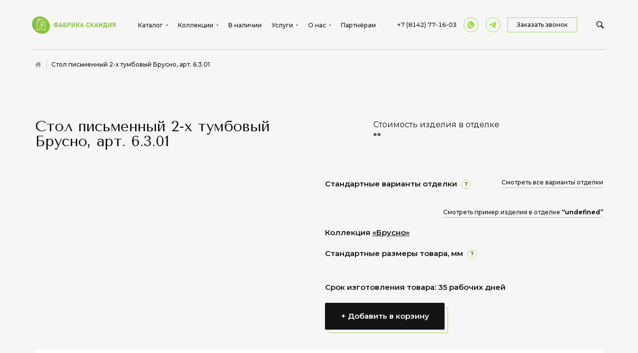

--- FILE ---
content_type: text/html; charset=utf-8
request_url: https://scandia-karelia.com/products/pis-mennye-stoly/stol-pis-mennyi-2-kh-tumbovyi-brusno-art-6-3-01/
body_size: 47728
content:


<!DOCTYPE html>

<html lang="ru">
<head>
    
    <title>Стол письменный 2-х тумбовый Брусно, арт. 6.3.01</title>
<link rel="canonical" href="https://scandia-karelia.com/products/pis-mennye-stoly/stol-pis-mennyi-2-kh-tumbovyi-brusno-art-6-3-01/" />
<meta name="description" content="">
<meta name="robots" content="" />

    

    <meta property="og:site_name" content="scandia-karelia.com" />
    <meta property="og:url" content="https://scandia-karelia.com/products/pis-mennye-stoly/stol-pis-mennyi-2-kh-tumbovyi-brusno-art-6-3-01/" />
    <meta property="og:type" content="website" />
    <meta property="og:title" content="Стол письменный 2-х тумбовый Брусно, арт. 6.3.01" />


    
    <meta charset="UTF-8">
    <meta http-equiv="x-ua-compatible" content="ie=edge">
    <meta name="viewport" content="width=device-width, initial-scale=1, shrink-to-fit=no">
    <meta name="format-detection" content="telephone=no">
    <meta name="cmsmagazine" content="66ad3b9729d6ee7d583ab06bd976a14a" />
    <link href="/favicon.ico" rel="shortcut icon" type="image/x-icon" />

    
    <!-- Yandex.Metrika counter -->
<script type="text/javascript">
            (function(m,e,t,r,i,k,a){m[i]=m[i]||function(){(m[i].a=m[i].a||[]).push(arguments)};
                m[i].l=1*new Date();k=e.createElement(t),a=e.getElementsByTagName(t)[0],k.async=1,k.src=r,a.parentNode.insertBefore(k,a)})
            (window, document, "script", "https://mc.yandex.ru/metrika/tag.js", "ym");

            ym(68929978, "init", {
                clickmap:true,
                trackLinks:true,
                accurateTrackBounce:true,
                webvisor:true
            });
        </script>
<noscript><div><img src="https://mc.yandex.ru/watch/68929978" style="position:absolute; left:-9999px;" alt="" /></div></noscript>
<!-- /Yandex.Metrika counter -->

<!-- Global site tag (gtag.js) - Google Analytics -->
<script async src="https://www.googletagmanager.com/gtag/js?id=UA-220260651-1"></script>
<script>
  window.dataLayer = window.dataLayer || [];
  function gtag(){dataLayer.push(arguments);}
  gtag('js', new Date());

  gtag('config', 'UA-220260651-1');

</script>

<script>
(function(w,d,u){
var s=d.createElement('script');s.async=true;s.src=u+'?'+(Date.now()/60000|0);
var h=d.getElementsByTagName('script')[0];h.parentNode.insertBefore(s,h);
})(window,document,'https://cdn-ru.bitrix24.ru/b6865063/crm/tag/call.tracker.js');
</script>


    <!-- Google Tag Manager -->
    <script>
    (function (w, d, s, l, i) {
            w[l] = w[l] || []; w[l].push({
                'gtm.start':
                    new Date().getTime(), event: 'gtm.js'
            }); var f = d.getElementsByTagName(s)[0],
                j = d.createElement(s), dl = l != 'dataLayer' ? '&l=' + l : ''; j.async = true; j.src =
                    'https://www.googletagmanager.com/gtm.js?id=' + i + dl; f.parentNode.insertBefore(j, f);
        })(window, document, 'script', 'dataLayer', 'GTM-NQDRKWL');</script>
    <!-- End Google Tag Manager -->

    
    <link href="/assets/css/vendors.css" type="text/css" rel="stylesheet">
    <link href="/assets/css/base.css" type="text/css" rel="stylesheet">
    <!-- CDF: No CSS dependencies were declared //-->
</head>
<body class="preload" data-page-id="1736">
    <!-- Google Tag Manager (noscript) -->
    <noscript>
        <iframe src="https://www.googletagmanager.com/ns.html?id=GTM-NQDRKWL"
                height="0" width="0" style="display:none;visibility:hidden"></iframe>
    </noscript>
    <!-- End Google Tag Manager (noscript) -->
    <div class="page_wrap page_catalog" id="root">
        

<div class="page_header--placeholder"></div>
<header class="page_header" :class="{ expanded: header.isExpanded, fix: header.isFixed, show: header.isShow, hide: header.isHide, }" id="pageHeader">
    <div class="page_header--main">
        <div class="wrapper">
            <div class="page_header--main-logo">
                <a href="/">
                    <svg class="icon logo-light">
                        <use xlink:href="/assets/images/svg-symbols.svg#sprite-logo-light"></use>
                    </svg>
                </a>
            </div><button class="page_header--main-burger" type="button" id="menuBurger" @click="headerExpandToggle"></button>
        </div>
    </div>
    <div class="page_header--menu">
        <div class="page_header--menu-scroll">
            <div class="wrapper">
                <nav class="page_header--menu-nav">
                    <accordion>
                        <template v-slot:header>
                            <span>Каталог</span>
                        </template>
                        <div class="row">
                                <div class="col-12 col-md-6 col-lg-3">
                                    <span class="page_header--menu-header">Комнаты</span>
                                        <a href="/catalog/rooms/bedrooms/">Спальни</a>
                                        <a href="/catalog/rooms/living-and-dining-rooms/">Гостиные и столовые</a>
                                        <a href="/catalog/rooms/cabinets/">Кабинеты</a>
                                        <a href="/catalog/rooms/hallways/">Прихожие</a>
                                        <a href="/catalog/rooms/kukhnya/">Кухня</a>
                                </div>
                                <div class="col-12 col-md-6 col-lg-3">
                                    <span class="page_header--menu-header">Спальня</span>
                                        <a href="/catalog/bedroom/beds/">Кровати</a>
                                        <a href="/catalog/bedroom/shests-of-drawers/">Комоды</a>
                                        <a href="/catalog/bedroom/bedside-tables/">Прикроватные тумбы</a>
                                        <a href="/catalog/bedroom/tualetnye-stoliki-i-konsoli/">Туалетные столики и консоли</a>
                                        <a href="/catalog/bedroom/shkafy/">Шкафы</a>
                                        <a href="/catalog/bedroom/zerkala/">Зеркала</a>
                                </div>
                                <div class="col-12 col-md-6 col-lg-3">
                                    <span class="page_header--menu-header">Хранение</span>
                                        <a href="/catalog/khranenie/shkafy-dlya-odezhdy/">Шкафы для одежды</a>
                                        <a href="/catalog/khranenie/bufety/">Буфеты</a>
                                        <a href="/catalog/khranenie/shkafy-knizhnye/">Шкафы книжные</a>
                                        <a href="/catalog/khranenie/tumby-i-komody/">Тумбы и комоды</a>
                                        <a href="/catalog/khranenie/sunduki-i-banketki/">Сундуки и банкетки</a>
                                        <a href="/catalog/khranenie/stellazhi/">Стеллажи</a>
                                        <a href="/catalog/khranenie/veshalki/">Вешалки</a>
                                        <a href="/catalog/khranenie/polki/">Полки</a>
                                </div>
                                <div class="col-12 col-md-6 col-lg-3">
                                    <span class="page_header--menu-header">Столы и стулья</span>
                                        <a href="/catalog/stoly-i-stul-ya/stoly-obedennye/">Столы обеденные</a>
                                        <a href="/catalog/stoly-i-stul-ya/stoly-pis-mennye/">Столы письменные</a>
                                        <a href="/catalog/stoly-i-stul-ya/tualetnye-stoliki/">Туалетные столики</a>
                                        <a href="/catalog/stoly-i-stul-ya/stul-ya-i-taburety/">Стулья и табуреты</a>
                                        <a href="/catalog/stoly-i-stul-ya/stoly-zhurnal-nye/">Столы журнальные</a>
                                        <a href="/catalog/stoly-i-stul-ya/skameiki/">Скамейки</a>
                                </div>
                                <div class="col-12 col-md-6 col-lg-3">
                                    <span class="page_header--menu-header">Прочая продукция</span>
                                        <a href="/catalog/prochaya-produkfiya/mezhkomnatnye-dveri-iz-massiva/">Межкомнатные двери из массива</a>
                                </div>
                                <div class="col-12 col-md-6 col-lg-3">
                                    <span class="page_header--menu-header">Кухня</span>
                                        <a href="/catalog/kukhnya/verkhnie-moduli-kukhni/">Верхние модули кухни</a>
                                        <a href="/catalog/kukhnya/nizhnie-moduli-kukhni/">Нижние модули кухни</a>
                                        <a href="/catalog/kukhnya/penaly/">Пеналы</a>
                                        <a href="/catalog/kukhnya/kukhnya-iz-ldsp/">Кухня из ЛДСП</a>
                                </div>
                        </div>
                        <div class="col-12 row-center"><a href="/catalog/" class="link_all">Все разделы каталога</a></div>
                    </accordion>
                    <accordion>
                        <template v-slot:header>
                            <span>Коллекции</span>
                        </template>
                        <div class="row row-center">
                            <div class="col-12 col-xl-4">
                                <span class="page_header--menu-header">Коллекции</span>
                                <div>
                                        <a href="/collections/skandiya/">
                                            Скандия
                                            <img src="/media/xp4lnyut/1_post.jpg?anchor=center&amp;mode=crop&amp;width=580&amp;height=400&amp;rnd=133468738985230000" loading="lazy" />
                                        </a>
                                        <a href="/collections/brusno/">
                                            Брусно
                                            <img src="/media/kjkn0aly/спальня-брусно-2.jpg?anchor=center&amp;mode=crop&amp;width=580&amp;height=400&amp;rnd=133482404405930000" loading="lazy" />
                                        </a>
                                        <a href="/collections/marsel/">
                                            Марсель
                                            <img src="/media/5vvhqkrd/спальня-марсель-2.jpg?anchor=center&amp;mode=crop&amp;width=580&amp;height=400&amp;rnd=133477394049400000" loading="lazy" />
                                        </a>
                                        <a href="/collections/armo/">
                                            Армо
                                            <img src="/media/cvvawmnw/handled_прихожая-4_1080_1920_80-1.jpg?anchor=center&amp;mode=crop&amp;width=580&amp;height=400&amp;rnd=133468741448070000" loading="lazy" />
                                        </a>
                                        <a href="/collections/yarvi/">
                                            Ярви
                                            <img src="/media/uoflaeuq/детская-2.jpg?anchor=center&amp;mode=crop&amp;width=580&amp;height=400&amp;rnd=133468739911500000" loading="lazy" />
                                        </a>
                                        <a href="/collections/freiya/">
                                            Фрейя
                                            <img src="/media/fdphzubx/май-фрейя-спальня_post.jpg?anchor=center&amp;mode=crop&amp;width=580&amp;height=400&amp;rnd=134057865383530000" loading="lazy" />
                                        </a>
                                        <a href="/collections/eivind/">
                                            Эйвинд
                                            <img src="/media/jqdlky5k/02-февраль-эйвинд-спальня_post.jpg?anchor=center&amp;mode=crop&amp;width=580&amp;height=400&amp;rnd=134069429429130000" loading="lazy" />
                                        </a>
                                        <a href="/collections/provans/">
                                            Прованс
                                            <img src="/media/5i5kdnmz/01-январь-прованс-гостиная_post.jpg?anchor=center&amp;mode=crop&amp;width=580&amp;height=400&amp;rnd=134087179982970000" loading="lazy" />
                                        </a>
                                        <a href="/collections/inkeri/">
                                            Инкери
                                            <img src="/media/0ulmphoc/5-3.jpg?crop=0.01347988487089604,0.0000000000000000568434188608,0.099480115129104027,0.0000000000000001136868377216&amp;cropmode=percentage&amp;width=580&amp;height=400&amp;rnd=132954444080500000" loading="lazy" />
                                        </a>
                                        <a href="/collections/biblioteka/">
                                            Библиотека
                                            <img src="/media/xwljbgdn/dsc02860b-1.jpg?crop=0.074551459459459429,0,0.17952854054054057,0&amp;cropmode=percentage&amp;width=580&amp;height=400&amp;rnd=132798971577470000" loading="lazy" />
                                        </a>
                                        <a href="/collections/montana/">
                                            Монтана
                                            <img src="/media/13gnobc2/03-март-монтана-столовая-гостиная_post.jpg?anchor=center&amp;mode=crop&amp;width=580&amp;height=400&amp;rnd=134069438937200000" loading="lazy" />
                                        </a>
                                </div>
                            </div>
                            <div class="col-xl-6 d-none d-xl-block"></div>
                            <div class="col-12 col-xl-10"><a href="/collections/" class="link_all">Все коллекции</a></div>
                        </div>
                    </accordion>
                    <div><a href="/catalog/mebel-v-nalichii/vystavochnye-obrazfy/">В наличии</a></div>
                    <accordion>
                        <template v-slot:header>
                            <span>Услуги</span>
                        </template>
                        <div class="row row-center">
                            <div class="col-12 col-xl-8"><span class="page_header--menu-header">Услуги</span></div>
                                <div class="col-12 col-md-4 col-lg-3 col-xl-2"><a href="/services/delivery/">Доставка и сборка</a></div>
                                <div class="col-12 col-md-4 col-lg-3 col-xl-2"><a href="/services/measuring/">Замер помещения</a></div>
                                <div class="col-12 col-md-4 col-lg-3 col-xl-2"><a href="/services/restoration/">Реставрация мебели</a></div>
                                <div class="col-12 col-md-4 col-lg-3 col-xl-2"><a href="/services/3d/">3D-визуализация</a></div>
                                <div class="col-12 col-md-4 col-lg-3 col-xl-2"><a href="/services/individual-nye-proekty/">Индивидуальные проекты</a></div>
                        </div>
                    </accordion>
                    <accordion>
                        <template v-slot:header>
                            <span>О нас</span>
                        </template>
                        <div class="row row-center">
                            <div class="col-12 col-xl-10"><span class="page_header--menu-header">О нас</span></div>
                            <div class="col-12 col-md-4 col-lg-3 col-xl-2"><a href="/shops/">Контакты</a></div>
                                <div class="col-12 col-md-4 col-lg-3 col-xl-2"><a href="/about/partneram/">Партнёрам</a></div>
                            <div class="col-12 col-md-4 col-lg-3 col-xl-2"><a href="/news/">Новости</a></div>
 
                            <div class="col-12 col-md-4 col-lg-3 col-xl-2"><a href="/about/">О компании</a></div>
                        </div>
                    </accordion>
                    <div><a href="/about/partneram/">Партнёрам</a></div>
                </nav>
                <div class="page_header--menu-search" :class="{ expand: header.showSearchField }">
                    <form action="/search/" method="get">
                        <label>
                            <input type="search" placeholder="Поиск по каталогу" name="query">
                            <button type="button" @click="header.showSearchField = !header.showSearchField">
                                <svg class="icon icon-cross">
                                    <use xlink:href="/assets/images/svg-symbols.svg#sprite-icon-cross"></use>
                                </svg>
                            </button>
                            <button type="submit">
                                <svg class="icon icon-search">
                                    <use xlink:href="/assets/images/svg-symbols.svg#sprite-icon-search"></use>
                                </svg>
                            </button>
                        </label>
                    </form>
                </div>
                


<div class="page_header--menu-contacts">
        <a href="tel:+78142771603" class="callibri_phone">+7 (8142) 77-16-03</a>
    <div class="page_header--menu-contacts-links">
                <a href="https://wa.me/+79214515511" target="_blank" rel="nofollow">
                    <svg class="icon icon-telegram">
                        <use xlink:href="/assets/images/svg-symbols.svg#sprite-icon-whatsapp"></use>
                    </svg>
                </a>
                <a href="https://t.me/fabrica_scandia" target="_blank" rel="nofollow">
                    <svg class="icon icon-telegram">
                        <use xlink:href="/assets/images/svg-symbols.svg#sprite-icon-telegram"></use>
                    </svg>
                </a>
    </div>
    <button class="btn_alt" type="button" @click="openCallbackPopup('Заказать звонок')">Заказать звонок</button>
</div>
            </div>
        </div>
    </div>
</header>
        <main>
            

<div class="page_decor--container">
    <div class="page_decor--item bottom-right"><img src="/assets/images/content/decors/38.webp" alt="decor" class="d-none d-lg-block"></div>
    

<div class="breadcrumbs">
    <div class="wrapper">
                <a href="/">
                    <svg class="icon icon-house">
                        <use xlink:href="/assets/images/svg-symbols.svg#sprite-icon-house"></use>
                    </svg>
                </a>
        <a href="/products/pis-mennye-stoly/stol-pis-mennyi-2-kh-tumbovyi-brusno-art-6-3-01/">Стол письменный 2-х тумбовый Брусно, арт. 6.3.01</a>
    </div>
</div>


        <div data-background-image="/media/wqrnry2g/6-3-01-стол-письменный-2-х-тумбовый-брусно.jpg"></div>
        <div data-background-image="/media/mrgg002a/6-3-01-стол-письменный-2-х-тумбовый-брусно.jpg"></div>
        <div data-background-image="/media/jxwea1qn/стол-письменный-2-тумбовый-6-3-01.jpg"></div>

<page-catalog-item name="Стол письменный 2-х тумбовый Брусно, арт. 6.3.01"
                   url="/umbraco/api/Product/GetProduct"
                   collection-label="Брусно"
                   collection-link="/collections/brusno/"
                   finishings-link="/finishing/"
                   :item-id="1736"
                   exact-price="false"
                   >
    <template v-slot:finishing-label>
        Стандартные варианты отделки
            <span class="tooltip--trigger" tabindex="-1"><span class="tooltip--content">Если Вам нужен другой вариант отделки или сочетание нескольких видов отделки, сообщите об этом менеджеру при оформлении заказа</span></span>
    </template>
    <template v-slot:sizes-label>
        Стандартные размеры товара, мм
            <span class="tooltip--trigger" tabindex="-1"><span class="tooltip--content">Мы можем выполнить это изделие в нестандартном размере. Подробности уточняйте у менеджера по телефону <a href="tel:88142771603">+7 (8142) 77-16-03</a> или электронной почте <a href="mailto:manager2.scandia@gmail.com">manager.scandia@gmail.com</a></span></span>
    </template>

        <template v-slot:other-features>
            <div><span class="page_catalog--layout_item-title">Срок изготовления товара: 35 рабочих дней</span></div>
        </template>

        <tabs>
            <tabs-item name="О товаре|Информация о товаре">
                <div class="block_text">
                    Письменный двухтумбовый стол Брусно, выполненый из массива сосны.<br />отлично впишется как в кабинет, так и для детской и подростковой комнаты. <br />На широкой поверхности легко разложить все необходимые офисные принадлежности,<span> </span>кроме того достаточно места и для компьютера с аксессуарами. Благодаря обширному пространству для хранения, на полке за дверью и в ящиках, уместятся все документы, заметки и письменные принадлежности. Ящики расположены на металлических направляющих скрытого монтажа.<br />Стол возможно дополнить конторкой, арт. Б6.3.01.<br /><br />Стоимость изделия зависит от выбранного варианта отделки.
                </div>
            </tabs-item>
                    <tabs-item name="Доставка товара">
                <div class="wrapper">
<div class="block_default-content">
<div class="row">
<div class="col-12">
<div class="tabs--root">
<div class="tabs--container">
<div class="tabs--tab tabs--active">
<div>Стоимость доставки зависит от параметров заказа (вес и объём), а также от удаленности адреса назначения. Доставка во все города России.</div>
</div>
<div class="tabs--tab"></div>
</div>
</div>
</div>
</div>
</div>
</div>
<div class="wrapper"></div>
            </tabs-item>
                    <tabs-item name="Оплата">
                <div class="wrapper">
<div class="block_default-content">
<div class="row">
<div class="col-12">
<div class="tabs--root">
<div class="tabs--container">
<div class="tabs--tab tabs--active">Размер предоплаты при оформлении заказа составляет не менее 50 % от стоимости изделия в выбранном варианте отделки. Оплата производится онлайн на сайте или в нашем магазине (по адресу г.Петрозаводск, ул. Фабричная, 5) наличным или безналичным расчетом. Остальная сумма вносится по готовности изделия.</div>
</div>
</div>
</div>
</div>
</div>
</div>
<div class="wrapper"></div>
            </tabs-item>
    </tabs>

    </page-catalog-item>
        <section class="block_default block_catalog_carousel">
            <div class="wrapper">
                <header class="block_default--header block_text">
                    <h2>Товары из этой коллекции</h2>
                </header>

<div class="block_default--content">
    <swiper class="block_catalog_carousel--slider" slides-per-view="auto" :watch-overflow="true" :lazy="{
                      loadPrevNext: true,
                      loadPrevNextAmount: 3
                    }" :pagination="{
                      el: '.swiper-pagination',
                      type: 'fraction',
                      formatFractionCurrent: swiperPaginationFractionFunc,
                      formatFractionTotal: swiperPaginationFractionFunc
                    }" :navigation="{
                      prevEl: '.swiper-button-prev',
                      nextEl: '.swiper-button-next'
                    }">
        <div class="swiper-controls">
            <div class="wrapper">
                <div class="swiper-controls-container">
                    <div class="swiper-pagination"></div><button class="swiper-button swiper-button-prev" type="button"></button> <button class="swiper-button swiper-button-next" type="button"></button>
                </div>
            </div>
        </div>
        }


<input type="hidden" value="Шкаф-буфет Брусно 3-х створчатый, арт. 3.28.02">
<swiper-slide>
    <page-catalog-list-item title="Шкаф-буфет Брусно 3-х створчатый, арт. 3.28.02"
                            link="/products/shkafy-bufety/shkaf-bufet-brusno-3-kh-stvorchatyi-art-3-28-02/"
                            img-primary="/media/z1dge3r0/3-28-02-шкаф-буфет-брусно-3-ств.jpg?anchor=center&amp;mode=crop&amp;width=325&amp;height=325&amp;rnd=132822423782270000"
                            img-secondary="/media/jslhs10s/шкаф-буфет-3-ств-3-28-02.jpg?anchor=center&amp;mode=crop&amp;width=325&amp;height=325&amp;rnd=133585253410770000"
                            :base-price="146300"
                            :discount-price="0">
    </page-catalog-list-item>
</swiper-slide>

<input type="hidden" value="Шкаф-буфет Брусно 3-х створчатый (узкий верхний модуль), арт. Б3.28.02">
<swiper-slide>
    <page-catalog-list-item title="Шкаф-буфет Брусно 3-х створчатый (узкий верхний модуль), арт. Б3.28.02"
                            link="/products/shkafy-bufety/shkaf-bufet-brusno-3-kh-stvorchatyi-uzkii-verkhnii-modul-art-b3-28-02/"
                            img-primary="/media/spvg5ux2/б3-28-02-шкаф-буфет-3-х-створчатый-брусно.jpg?anchor=center&amp;mode=crop&amp;width=325&amp;height=325&amp;rnd=132822424225530000"
                            img-secondary="/media/rowpb1zw/шкаф-буфет-3-ств-узкий-б3-28-02.jpg?anchor=center&amp;mode=crop&amp;width=325&amp;height=325&amp;rnd=133585253322630000"
                            :base-price="135200"
                            :discount-price="0">
    </page-catalog-list-item>
</swiper-slide>

<input type="hidden" value="Шкаф-буфет Брусно 2-х створчатый, арт. 3.29.02">
<swiper-slide>
    <page-catalog-list-item title="Шкаф-буфет Брусно 2-х створчатый, арт. 3.29.02"
                            link="/products/shkafy-bufety/shkaf-bufet-brusno-2-kh-stvorchatyi-art-3-29-02/"
                            img-primary="/media/mjxjgyzd/3-29-02-шкаф-буфет-брусно-2-створчатый.jpg?anchor=center&amp;mode=crop&amp;width=325&amp;height=325&amp;rnd=132822423797270000"
                            img-secondary="/media/mjxjgyzd/3-29-02-шкаф-буфет-брусно-2-створчатый.jpg?anchor=center&amp;mode=crop&amp;width=325&amp;height=325&amp;rnd=132822423797270000"
                            :base-price="95900"
                            :discount-price="0">
    </page-catalog-list-item>
</swiper-slide>

<input type="hidden" value="Шкаф-буфет Брусно 2-х створчатый (узкий верхний модуль), арт. Б3.29.02">
<swiper-slide>
    <page-catalog-list-item title="Шкаф-буфет Брусно 2-х створчатый (узкий верхний модуль), арт. Б3.29.02"
                            link="/products/shkafy-bufety/shkaf-bufet-brusno-2-kh-stvorchatyi-uzkii-verkhnii-modul-art-b3-29-02/"
                            img-primary="/media/hbhkcsvs/б3-29-02-шкаф-буфет-2-х-створчатый-брусно.jpg?anchor=center&amp;mode=crop&amp;width=325&amp;height=325&amp;rnd=132822424245700000"
                            img-secondary="/media/w5fenr2y/гостиная-брусно-2-ral-7016.jpg?crop=0.13052421511067,0.297193203848624,0.40184988560875445,0.23518089687080052&amp;cropmode=percentage&amp;width=325&amp;height=325&amp;rnd=133570650576130000"
                            :base-price="90400"
                            :discount-price="0">
    </page-catalog-list-item>
</swiper-slide>

<input type="hidden" value="Тумба Брусно 2 двери, 7 ящиков, арт. Б1.18.01">
<swiper-slide>
    <page-catalog-list-item title="Тумба Брусно 2 двери, 7 ящиков, арт. Б1.18.01"
                            link="/products/tumby-i-komody/tumba-brusno-2-dveri-7-yashikov-art-b1-18-01/"
                            img-primary="/media/ynbaeugt/б1-18-01-тумба-2-дв-7-ящ-брусно.jpg?anchor=center&amp;mode=crop&amp;width=325&amp;height=325&amp;rnd=132786991343400000"
                            img-secondary="/media/0xbbupl0/тумба-2-дв-7-ящ-б1-18-01.jpg?anchor=center&amp;mode=crop&amp;width=325&amp;height=325&amp;rnd=133570649184100000"
                            :base-price="112800"
                            :discount-price="0">
    </page-catalog-list-item>
</swiper-slide>

<input type="hidden" value="Тумба Брусно 2 двери, 6 ящиков, арт. Б1.18.02">
<swiper-slide>
    <page-catalog-list-item title="Тумба Брусно 2 двери, 6 ящиков, арт. Б1.18.02"
                            link="/products/tumby-i-komody/tumba-brusno-2-dveri-6-yashikov-art-b1-18-02/"
                            img-primary="/media/q1cgvj0u/б1-18-02-тумба-2-дв-6-ящ-брусно.jpg?anchor=center&amp;mode=crop&amp;width=325&amp;height=325&amp;rnd=132787005478170000"
                            img-secondary="/media/w5fenr2y/гостиная-брусно-2-ral-7016.jpg?anchor=center&amp;mode=crop&amp;width=325&amp;height=325&amp;rnd=133570650576130000"
                            :base-price="94400"
                            :discount-price="0">
    </page-catalog-list-item>
</swiper-slide>

<input type="hidden" value="Тумба Брусно, 3 двери, 3 ящика, арт. Б1.18.04">
<swiper-slide>
    <page-catalog-list-item title="Тумба Брусно, 3 двери, 3 ящика, арт. Б1.18.04"
                            link="/products/tumby-i-komody/tumba-brusno-3-dveri-3-yashika-art-b1-18-04/"
                            img-primary="/media/tfcb5r1y/б1-18-04-тумба-3-дв-3-ящ-брусно.jpg?center=0.52957359009628613,0.53507565337001373&amp;mode=crop&amp;width=325&amp;height=325&amp;rnd=132787006401770000"
                            img-secondary="/media/0jyccc1v/тумба-3-дв-3-ящ-б1-18-04.jpg?anchor=center&amp;mode=crop&amp;width=325&amp;height=325&amp;rnd=133570649737670000"
                            :base-price="81700"
                            :discount-price="0">
    </page-catalog-list-item>
</swiper-slide>

<input type="hidden" value="Тумба Брусно 2 двери, 2 ящика, арт. Б1.18.03">
<swiper-slide>
    <page-catalog-list-item title="Тумба Брусно 2 двери, 2 ящика, арт. Б1.18.03"
                            link="/products/tumby-i-komody/tumba-brusno-2-dveri-2-yashika-art-b1-18-03/"
                            img-primary="/media/jtapw4bm/б1-18-03-тумба-2-дв-2-ящ-брусно.jpg?center=0.5254470426409904,0.53507565337001373&amp;mode=crop&amp;width=325&amp;height=325&amp;rnd=132787006004100000"
                            img-secondary="/media/du5geso2/тумба-2-дв-2-ящ-б1-18-03.jpg?anchor=center&amp;mode=crop&amp;width=325&amp;height=325&amp;rnd=133570648765800000"
                            :base-price="53500"
                            :discount-price="0">
    </page-catalog-list-item>
</swiper-slide>

<input type="hidden" value="Стол кабинетный 2-х тумбовый Брусно с декоративными фасадами с обратной стороны тумб, арт. 6.3.02">
<swiper-slide>
    <page-catalog-list-item title="Стол кабинетный 2-х тумбовый Брусно с декоративными фасадами с обратной стороны тумб, арт. 6.3.02"
                            link="/products/pis-mennye-stoly/stol-kabinetnyi-2-kh-tumbovyi-brusno-s-dekorativnymi-fasadami-s-obratnoi-storony-tumb-art-6-3-02/"
                            img-primary="/media/kwkeptjw/6-3-02-стол-кабинетный-2-х-тумбовый-брусно.jpg?center=0.579092159559835,0.55708390646492434&amp;mode=crop&amp;width=325&amp;height=325&amp;rnd=132786985364530000"
                            img-secondary="/media/allfta50/кабинет-брусно-итальянский-орех.jpg?anchor=center&amp;mode=crop&amp;width=325&amp;height=325&amp;rnd=133574053324700000"
                            :base-price="82600"
                            :discount-price="0">
    </page-catalog-list-item>
</swiper-slide>

<input type="hidden" value="Конторка к 2-х тумбовому столу Брусно, арт. Б6.3.01">
<swiper-slide>
    <page-catalog-list-item title="Конторка к 2-х тумбовому столу Брусно, арт. Б6.3.01"
                            link="/products/pis-mennye-stoly/kontorka-k-2-kh-tumbovomu-stolu-brusno-art-b6-3-01/"
                            img-primary="/media/0lrbn4ak/cтол-брусно-6-3-01-и-конторка-б6-3-01.jpg?anchor=center&amp;mode=crop&amp;width=325&amp;height=325&amp;rnd=132841274829170000"
                            img-secondary="/media/0lrbn4ak/cтол-брусно-6-3-01-и-конторка-б6-3-01.jpg?anchor=center&amp;mode=crop&amp;width=325&amp;height=325&amp;rnd=132841274829170000"
                            :base-price="18600"
                            :discount-price="0">
    </page-catalog-list-item>
</swiper-slide>

<input type="hidden" value="Стол письменный 1-но тумбовый Брусно, арт. 6.4.01">
<swiper-slide>
    <page-catalog-list-item title="Стол письменный 1-но тумбовый Брусно, арт. 6.4.01"
                            link="/products/pis-mennye-stoly/stol-pis-mennyi-1-no-tumbovyi-brusno-art-6-4-01/"
                            img-primary="/media/cndfm322/6-4-01-стол-письменный-с-1-тумбой-брусно.jpg?center=0.59284731774415411,0.59697386519944984&amp;mode=crop&amp;width=325&amp;height=325&amp;rnd=132786985726730000"
                            img-secondary="/media/020fid0c/6-4-01-стол-письменный-с-1-тумбой-брусно.jpg?anchor=center&amp;mode=crop&amp;width=325&amp;height=325&amp;rnd=132853327208970000"
                            :base-price="50700"
                            :discount-price="0">
    </page-catalog-list-item>
</swiper-slide>

<input type="hidden" value="Шкаф книжный Брусно, арт. 3.25.01">
<swiper-slide>
    <page-catalog-list-item title="Шкаф книжный Брусно, арт. 3.25.01"
                            link="/products/shkafy-knizhnye/shkaf-knizhnyi-brusno-art-3-25-01/"
                            img-primary="/media/esel5sli/3-25-01-шкаф-книжный-брусно.jpg?anchor=center&amp;mode=crop&amp;width=325&amp;height=325&amp;rnd=132786981867400000"
                            img-secondary="/media/oawjejqz/арт-3-25-01-2.jpg?anchor=center&amp;mode=crop&amp;width=325&amp;height=325&amp;rnd=133614585051570000"
                            :base-price="83800"
                            :discount-price="0">
    </page-catalog-list-item>
</swiper-slide>

<input type="hidden" value="Шкаф-пенал книжный Брусно, левое открывание, арт. Б3.22.02 (правое открывание арт. 3.1.02)">
<swiper-slide>
    <page-catalog-list-item title="Шкаф-пенал книжный Брусно, левое открывание, арт. Б3.22.02 (правое открывание арт. 3.1.02)"
                            link="/products/shkafy-knizhnye/shkaf-penal-knizhnyi-brusno-levoe-otkryvanie-art-b3-22-02-pravoe-otkryvanie-art-3-1-02/"
                            img-primary="/media/msunta4v/3-1-02-шкаф-пенал-книжный-брусно.jpg?anchor=center&amp;mode=crop&amp;width=325&amp;height=325&amp;rnd=132786979196100000"
                            img-secondary="/media/f1tjvnsz/шкаф-пенал-книжный-б3-22-02.jpg?anchor=center&amp;mode=crop&amp;width=325&amp;height=325&amp;rnd=133614584809530000"
                            :base-price="51300"
                            :discount-price="0">
    </page-catalog-list-item>
</swiper-slide>
    </swiper>
</div>            </div>
        </section>
</div>

        </main>
        

<footer class="page_footer">
    <div class="wrapper">
       


<div class="page_footer--top">
    <div class="row row-middle">
        <div class="col-12 col-lg-3">
            <div class="page_footer--logo">
                <a href="/">
                    <svg class="icon logo-light">
                        <use xlink:href="/assets/images/svg-symbols.svg#sprite-logo-light"></use>
                    </svg>
                </a>
            </div>
        </div>
        <div class="col-12 col-lg-5 col-xl-6">
            <p class="page_footer--title">Комфорт, созданный самой природой</p>
        </div>
        <div class="col-12 col-lg-4 col-xl-3">
            <div class="page_footer--social">
                        <a href="https://vk.com/mebelscandia" target="_blank">
                            <svg class="icon icon-instagram">
                                <use xlink:href="/assets/images/svg-symbols.svg#sprite-icon-vk"></use>
                            </svg>
                        </a>
                        <a href="https://wa.me/+79214515511" target="_blank">
                            <svg class="icon icon-instagram">
                                <use xlink:href="/assets/images/svg-symbols.svg#sprite-icon-whatsapp"></use>
                            </svg>
                        </a>
                        <a href="https://t.me/fabrica_scandia" target="_blank">
                            <svg class="icon icon-instagram">
                                <use xlink:href="/assets/images/svg-symbols.svg#sprite-icon-telegram"></use>
                            </svg>
                        </a>
            </div>
        </div>
    </div>
</div>


<div class="page_footer--middle">
    <div class="row">
                <div class="col-12 col-lg-3">
                    <accordion>
                        <template v-slot:header>
                            <span class="page_footer--title">Мебель</span>
                        </template>
                            <a href="/catalog/">Каталог</a>
                            <a href="/collections/">Коллекции</a>
                            <a href="/guarantee-payment/">Гарантия и оплата</a>
                            <a href="/finishing/">Варианты отделки</a>
                            <a href="/shops/">Магазины</a>
                    </accordion>
                </div>
                <div class="col-12 col-lg-3">
                    <accordion>
                        <template v-slot:header>
                            <span class="page_footer--title">Услуги</span>
                        </template>
                            <a href="/services/measuring/">Замер помещения</a>
                            <a href="/services/3d/">3D-визуализация</a>
                            <a href="/services/delivery/">Доставка и сборка</a>
                            <a href="/services/restoration/">Реставрация мебели</a>
                    </accordion>
                </div>
                <div class="col-12 col-lg-3">
                    <accordion>
                        <template v-slot:header>
                            <span class="page_footer--title">О компании</span>
                        </template>
                            <a href="/shops/">Контакты</a>
                            <a href="/news/">Новости</a>
                            <a href="/about/partneram/">Партнёрам</a>
                    </accordion>
                </div>
        
        <div class="col-12 col-lg-3">
            <div class="page_footer--address">
                    <span class="page_footer--title">E-mail</span>
                        <p>
                            <a href="mailto:manager.scandia@gmail.com" target="_blank">manager.scandia@gmail.com</a>
                        </p>
                                    <span class="page_footer--title">Телефон</span>
                        <p>
                            <a href="tel:+78142771603" class="callibri_phone">+7 (8142) 77-16-03</a>
                        </p>
                        <p>
                            <a href="tel:+78142255511" class="callibri_phone">+7 (8142) 25-55-11</a>
                        </p>
                <button class="btn_alt light" type="button" @click="openCallbackPopup('Заказать звонок')">
                    <svg class="icon icon-tel">
                        <use xlink:href="/assets/images/svg-symbols.svg#sprite-icon-tel"></use>
                    </svg> Заказать звонок
                </button>
            </div>
        </div>
    </div>
</div>

<div class="page_footer--bottom">
    <div class="row">
        <div class="col-12 col-lg-4">
            <p>© 2026 «Фабрика Скандия»</p>
        </div>
            <div class="col-12 col-lg-4 text-align-lg-center">
                <p><a href="/media/qjmnjfsc/политика-конфиденциальности.pdf" target="_blank">Политика конфиденциальности</a></p>
            </div>
        <div class="col-12 col-lg-4 text-align-lg-right">
            <p><a href="https://redkrab.ru/" target="_blank" class="page_footer--creator">Made by <strong>RedKrab</strong></a></p>
        </div>
    </div>
</div>
    </div>
</footer>
        
<script data-b24-form=“inline/5/qkzua7” data-skip-moving=“true”>

(function(w,d,u){

var s=d.createElement(‘script’);s.async=true;s.src=u+‘?’+(Date.now()/180000|0);

var h=d.getElementsByTagName(‘script’)[0];h.parentNode.insertBefore(s,h);

})(window,document,‘https://cdn-ru.bitrix24.ru/b6865063/cr...5.js’);

</script>
<popup popup-id="callbackPopup">
    <div class="popup--header block_text">
        <h2 v-html="callbackPopup.title"></h2>
        <p v-if="callbackPopup.subtitle.length > 0" v-html="callbackPopup.subtitle"></p>
    </div>
    <form class="form_default" action="/umbraco/surface/ContactForm/Submit" @submit="sendCallbackForm">
        <input name="__RequestVerificationToken" type="hidden" value="AH_14x6ggPvbwYrHwCHL2WhmfFKZY7DmP4g_PLidoJJBjVKdeZcwqMdrExOgMdAwv8y0SNcXKJrvg8_r1lua2tdoYOTf-k2pUFeL5-ce0LU1" />
        <input type="text" name="type" value="Обратная связь" hidden />
        <input type="text" name="PageId" value="1736" hidden />
        <form-field type="text" required validate :minlength="2" label="Имя" name="name"></form-field>
        <form-field type="tel" required validate label="Номер телефона" masker="ruPhone" validator="ruTel" name="phone"></form-field>
        <template v-if="!callbackPopup.minified">
          <form-field type="email" required validate label="E-mail" name="email"></form-field>
          <form-field type="textarea" label="Сообщение" class="input_container--smallest_margin" name="message"></form-field>
        </template>
        <input v-else type="hidden" name="email" value="empty&#64;empty.com">
        <form-field type="checkbox" required validate class="input_container--smaller_margin">
            Даю согласие на обработку персональных данных в соответствии с
            <a href="/media/qjmnjfsc/политика-конфиденциальности.pdf">Политикой конфиденциальности</a>
        </form-field>
        <re-captcha sitekey="6LdoOkQdAAAAALLAUdhcMxjYCloSmWiPiYkvZA8l"></re-captcha>
        <button type="submit" class="btn" v-if="!callbackPopup.loading" v-text="callbackPopup.buttonText"></button>
        <div style="position:relative" v-else><span class="preloader_inline"></span></div>
    </form>
</popup>
<popup popup-id="popupResultSuccess">
    <div class="popup--header block_text">
        <h2>Спасибо за обращение!</h2>
<p>Мы свяжемся с Вами в ближайшее время и ответим на все интересующие Вас вопросы</p>
    </div><button type="button" class="btn" @click="popupUnshow('popupResultSuccess')">Закрыть</button>
</popup>
<popup popup-id="popupResultError">
    <div class="popup--header block_text">
        <h2>Произошла ошибка</h2>
<p>По техническим причинам Ваша заявка не была отправлена. Приносим свои извинения. Попробуйте еще раз или напишите нам на <a href="mailto:manager.scandia@gmail.com"><strong>manager.scandia@gmail.com</strong></a></p>
    </div><button type="button" class="btn" @click="popupUnshow('popupResultError')">Закрыть</button>
</popup>
        

<a href="/cart/" class="cart_link" :class="{visible: Object.keys(cartData).length}">
    <span v-text="Object.keys(cartData).length"></span>
</a>
<button class="scroll_top" :class="{visible: body.scrollTopVisible}" type="button" @click="scrollTop">
</button>
<div class="loading_overlay">
</div>

    </div>
    
    <script defer="defer" src="/assets/js/vendors.bundle.js"></script>
    <script src="/assets/js/957.bundle.js"></script>
    <script defer="defer" src="/assets/js/main.bundle.js"></script>
    <!-- CDF: No JS dependencies were declared //-->

</body>

</html>

--- FILE ---
content_type: text/css
request_url: https://scandia-karelia.com/assets/css/base.css
body_size: 180442
content:
@import url(https://fonts.googleapis.com/css2?family=Cormorant+Garamond:ital@1&family=Montserrat:ital,wght@0,400;0,500;0,600;0,700;1,400&family=Tenor+Sans&display=swap);a,abbr,acronym,address,applet,article,aside,audio,b,big,blockquote,body,canvas,caption,center,cite,code,dd,del,details,dfn,div,dl,dt,em,embed,fieldset,figcaption,figure,footer,form,h1,h2,h3,h4,h5,h6,header,html,i,iframe,img,ins,kbd,label,legend,li,main,mark,menu,nav,object,ol,output,p,pre,q,ruby,s,samp,section,small,span,strike,strong,sub,summary,sup,table,tbody,td,tfoot,th,thead,time,tr,tt,u,ul,var,video{border:0;font-size:100%;font:inherit;margin:0;padding:0;vertical-align:baseline}article,aside,details,figcaption,figure,footer,header,main,menu,nav,section,summary{display:block}body{line-height:1}ol,ul{list-style:none}blockquote,q{quotes:none}blockquote:after,blockquote:before,q:after,q:before{content:"";content:none}table{border-collapse:collapse;border-spacing:0}html{-ms-text-size-adjust:100%;-webkit-text-size-adjust:100%;font-family:sans-serif}audio,canvas,progress,video{display:inline-block;vertical-align:baseline}audio:not([controls]){display:none;height:0}[hidden],template{display:none}a{background-color:transparent}a:active,a:hover{outline:0}abbr[title]{border-bottom:.0625rem dotted}b,strong{font-weight:700}dfn,em,i{font-style:italic}mark{background:#ff0;color:#000}small{font-size:80%}sub,sup{font-size:75%;line-height:0;position:relative}sup{top:-.5em}sub{bottom:-.25em}img{border:0}svg:not(:root){overflow:hidden}hr{-webkit-box-sizing:content-box;box-sizing:content-box;height:0}pre{overflow:auto}code,kbd,pre,samp{font-family:monospace,monospace}button,input,optgroup,select,textarea{color:inherit;font:inherit;margin:0}button{overflow:visible}button,select{text-transform:none}button,html input[type=button],input[type=reset],input[type=submit]{-webkit-appearance:button;cursor:pointer}button[disabled],html input[disabled]{cursor:default}button::-moz-focus-inner,input::-moz-focus-inner{border:0;padding:0}input{line-height:normal}input[type=checkbox],input[type=radio]{padding:0}input[type=number]::-webkit-inner-spin-button,input[type=number]::-webkit-outer-spin-button{height:auto}input[type=search]{-webkit-appearance:textfield;-webkit-box-sizing:content-box;box-sizing:content-box}input[type=search]::-webkit-search-cancel-button,input[type=search]::-webkit-search-decoration{-webkit-appearance:none}textarea{overflow:auto}optgroup{font-weight:700}@-o-viewport{width:device-width}@-ms-viewport{width:device-width}@viewport{width:device-width}*,:after,:before{-webkit-box-sizing:inherit;box-sizing:inherit}[role=button]{cursor:pointer}[role=button],a,area,button,input,label,select,summary,textarea{-ms-touch-action:manipulation;touch-action:manipulation}[hidden]{display:none!important}.d-none{display:none}.d-block{display:block}.d-inline{display:inline}.d-inline-block{display:inline-block}.text-align-center{text-align:center}.text-align-left{text-align:left}.text-align-right{text-align:right}.display-none,.ng-cloak,[data-ng-cloak],[ng-cloak],[ng\:cloak],[v-cloak],[x-cloak],[x-ng-cloak]{display:none!important}.clear:after,.clear:before{content:" ";display:table}.clearfix:after{clear:both;content:" ";display:block;height:0;visibility:hidden}.preload *{-webkit-transition:none!important;transition:none!important}a{color:inherit;text-decoration:none;-webkit-transition-duration:.2s;transition-duration:.2s;-webkit-transition-property:color;transition-property:color;-webkit-transition-timing-function:ease-in-out;transition-timing-function:ease-in-out}a[href^="mailto:"],a[href^="tel:"]{white-space:nowrap}.scroll-disabled{height:100%;overflow:hidden;width:100%}.scroll-disabled.is-safari.is-touch-device{left:0;position:fixed;top:0}.debug-message{background:#fff;color:#000;display:none;font-size:.8em;line-height:1.2em}*,:after,:before{-webkit-box-sizing:border-box;box-sizing:border-box}*{-webkit-tap-highlight-color:rgba(0,0,0,0)}input{-webkit-appearance:none;-moz-appearance:none;appearance:none;border-radius:0;-webkit-box-shadow:none;box-shadow:none}*{-webkit-box-sizing:border-box;box-sizing:border-box}html{font-size:1rem;height:100%;line-height:1.5em;margin:0;position:relative}body{background:#f6f6f6;color:#141414;font-family:Montserrat,sans-serif;font-size:.9375rem;font-style:normal;font-weight:400;line-height:150%;margin:0}main{-webkit-box-flex:1;-ms-flex-positive:1;flex-grow:1}.page_wrap{-webkit-box-orient:vertical;-webkit-box-direction:normal;display:-webkit-box;display:-ms-flexbox;display:flex;-ms-flex-direction:column;flex-direction:column;min-height:100vh;overflow:hidden;width:100%}.page_wrap,.wrapper{min-width:20rem;position:relative}.wrapper{margin:0 auto;padding:0;width:85.33333%}.row{-webkit-box-orient:horizontal;-webkit-box-direction:normal;-webkit-box-pack:start;-ms-flex-pack:start;-webkit-box-align:start;-ms-flex-align:start;align-items:flex-start;display:-webkit-box;display:-ms-flexbox;display:flex;-ms-flex-direction:row;flex-direction:row;-ms-flex-wrap:wrap;flex-wrap:wrap;justify-content:flex-start;margin:0 -.75rem -1.875rem;width:auto}.row-middle{-webkit-box-align:center;-ms-flex-align:center;align-items:center}.row-bottom{-webkit-box-align:end;-ms-flex-align:end;align-items:flex-end}.row-stretch{-webkit-box-align:stretch;-ms-flex-align:stretch;align-items:stretch}.row-justify{-webkit-box-pack:justify;-ms-flex-pack:justify;justify-content:space-between}.row-center{-webkit-box-pack:center;-ms-flex-pack:center;justify-content:center}.row-baseline{-webkit-box-align:baseline;-ms-flex-align:baseline;align-items:baseline}.row>*{border-color:transparent;border-style:solid;border-width:0 .75rem;-webkit-box-sizing:border-box;box-sizing:border-box;margin-bottom:1.875rem;position:relative}.col{-ms-flex-preferred-size:100%;flex-basis:100%}.col-breaker{-ms-flex-preferred-size:100%!important;flex-basis:100%!important;margin:0!important;width:100%!important}.col-1{-ms-flex-preferred-size:auto;-webkit-box-flex:0;-ms-flex-positive:0;flex-basis:auto;flex-grow:0}.col-1,.row>.col-xs-1{width:8.33333%}.order-xs-1{-webkit-box-ordinal-group:2;-ms-flex-order:1;order:1}.col-2{-ms-flex-preferred-size:auto;-webkit-box-flex:0;-ms-flex-positive:0;flex-basis:auto;flex-grow:0}.col-2,.row>.col-xs-2{width:16.66667%}.order-xs-2{-webkit-box-ordinal-group:3;-ms-flex-order:2;order:2}.col-3{-ms-flex-preferred-size:auto;-webkit-box-flex:0;-ms-flex-positive:0;flex-basis:auto;flex-grow:0}.col-3,.row>.col-xs-3{width:25%}.order-xs-3{-webkit-box-ordinal-group:4;-ms-flex-order:3;order:3}.col-4{-ms-flex-preferred-size:auto;-webkit-box-flex:0;-ms-flex-positive:0;flex-basis:auto;flex-grow:0}.col-4,.row>.col-xs-4{width:33.33333%}.order-xs-4{-webkit-box-ordinal-group:5;-ms-flex-order:4;order:4}.col-5{-ms-flex-preferred-size:auto;-webkit-box-flex:0;-ms-flex-positive:0;flex-basis:auto;flex-grow:0}.col-5,.row>.col-xs-5{width:41.66667%}.order-xs-5{-webkit-box-ordinal-group:6;-ms-flex-order:5;order:5}.col-6{-ms-flex-preferred-size:auto;-webkit-box-flex:0;-ms-flex-positive:0;flex-basis:auto;flex-grow:0}.col-6,.row>.col-xs-6{width:50%}.order-xs-6{-webkit-box-ordinal-group:7;-ms-flex-order:6;order:6}.col-7{-ms-flex-preferred-size:auto;-webkit-box-flex:0;-ms-flex-positive:0;flex-basis:auto;flex-grow:0}.col-7,.row>.col-xs-7{width:58.33333%}.order-xs-7{-webkit-box-ordinal-group:8;-ms-flex-order:7;order:7}.col-8{-ms-flex-preferred-size:auto;-webkit-box-flex:0;-ms-flex-positive:0;flex-basis:auto;flex-grow:0}.col-8,.row>.col-xs-8{width:66.66667%}.order-xs-8{-webkit-box-ordinal-group:9;-ms-flex-order:8;order:8}.col-9{-ms-flex-preferred-size:auto;-webkit-box-flex:0;-ms-flex-positive:0;flex-basis:auto;flex-grow:0}.col-9,.row>.col-xs-9{width:75%}.order-xs-9{-webkit-box-ordinal-group:10;-ms-flex-order:9;order:9}.col-10{-ms-flex-preferred-size:auto;-webkit-box-flex:0;-ms-flex-positive:0;flex-basis:auto;flex-grow:0}.col-10,.row>.col-xs-10{width:83.33333%}.order-xs-10{-webkit-box-ordinal-group:11;-ms-flex-order:10;order:10}.col-11{-ms-flex-preferred-size:auto;-webkit-box-flex:0;-ms-flex-positive:0;flex-basis:auto;flex-grow:0}.col-11,.row>.col-xs-11{width:91.66667%}.order-xs-11{-webkit-box-ordinal-group:12;-ms-flex-order:11;order:11}.col-12{-ms-flex-preferred-size:auto;-webkit-box-flex:0;-ms-flex-positive:0;flex-basis:auto;flex-grow:0}.col-12,.row>.col-xs-12{width:100%}.order-xs-12{-webkit-box-ordinal-group:13;-ms-flex-order:12;order:12}[class*=col-xs]{-ms-flex-preferred-size:auto!important;-webkit-box-flex:0;-ms-flex-positive:0;flex-basis:auto!important;flex-grow:0}.block_default--header.block_text h1,.block_default--header.block_text h2,.block_hero--slide h1,.block_text h1{font-family:Tenor Sans,sans-serif;font-size:1.875rem;font-style:normal;font-weight:400;letter-spacing:-.02em;line-height:110%}.block_text h2,.page_cart--layout-head h1,.page_cart--layout-sidebar p>strong,.page_cart--order-head h1,.page_cart--order-total footer span,.page_catalog--layout_item .block_default--header h1,.page_catalog--layout_item .block_default--header h2,.page_catalog--layout_item+.block_catalog_carousel .block_default--header h1,.page_catalog--layout_item+.block_catalog_carousel .block_default--header h2{font-family:Tenor Sans,sans-serif;font-size:1.375rem;font-style:normal;font-weight:400;letter-spacing:-.02em;line-height:110%}.block_text h3,.page_catalog--layout_main-item strong{font-family:Tenor Sans,sans-serif;font-size:1.25rem;font-style:normal;font-weight:400;line-height:100%}.block_text h4,.page_cart--order .block_default--content h2,.page_cart--order-total p>strong{font-size:1.125rem;font-style:normal;font-weight:600;line-height:150%}.block_text ol{counter-reset:lst}.block_text ol>li{counter-increment:lst;margin-bottom:.66667em;padding-left:2.13333em;position:relative}.block_text ol>li:last-child{margin-bottom:0}.block_text ol>li:before{color:#9cdc47;content:counter(lst,decimal-leading-zero) ".";display:inline-block;font-size:inherit;font-weight:600;left:0;line-height:inherit;position:absolute;top:0}.block_text ul>li{margin-bottom:.66667em;padding-left:1.33333em;position:relative}.block_text ul>li:last-child{margin-bottom:0}.block_text ul>li:before{background-color:#9cdc47;border-radius:50%;content:"";display:block;height:.4em;left:0;position:absolute;top:.66667em;width:.4em}.block_text .row>*>:not(.row):first-child,.block_text--quote blockquote>:not(.row):first-child,.block_text>:not(.row):first-child,.page_contacts--block-row>:not(.row):first-child{margin-top:0}.block_text .row>*>:not(.row):last-child,.block_text--quote blockquote>:not(.row):last-child,.block_text>:not(.row):last-child,.page_contacts--block-row>:not(.row):last-child{margin-bottom:0}.page_about .page_header--main .wrapper:after,.page_collections .page_header--main .wrapper:after,.page_main .page_header--main .wrapper:after{-webkit-transition-duration:.2s;transition-duration:.2s;-webkit-transition-property:opacity,background;transition-property:opacity,background;-webkit-transition-timing-function:ease-in-out;transition-timing-function:ease-in-out}.page_about .page_header:not(.expanded):not(.fix.show):not(:hover) .page_header--main .wrapper:after,.page_collections .page_header:not(.expanded):not(.fix.show):not(:hover) .page_header--main .wrapper:after,.page_main .page_header:not(.expanded):not(.fix.show):not(:hover) .page_header--main .wrapper:after{opacity:0}.page_header{color:#141414;left:0;pointer-events:none;position:absolute;top:0;visibility:hidden;width:100%;z-index:10}body:not(.preload) .page_header{-webkit-animation:fadeInDown .5s ease-out .2s backwards;animation:fadeInDown .5s ease-out .2s backwards;pointer-events:all;visibility:visible}.page_header.fix:not(.expanded){opacity:0;-webkit-transform:translateY(-100%) translateZ(0);transform:translateY(-100%) translateZ(0)}.page_header.fix.show:not(.expanded){opacity:1;-webkit-transform:none;transform:none}.page_header.fix.hide:not(.expanded),.page_header.fix.show:not(.expanded){-webkit-transition:opacity .3s ease-in-out,max-height .3s ease-in-out,-webkit-transform .3s ease-in-out;transition:opacity .3s ease-in-out,max-height .3s ease-in-out,-webkit-transform .3s ease-in-out;transition:opacity .3s ease-in-out,transform .3s ease-in-out,max-height .3s ease-in-out;transition:opacity .3s ease-in-out,transform .3s ease-in-out,max-height .3s ease-in-out,-webkit-transform .3s ease-in-out}.page_header.expanded,.page_header.fix{position:fixed}.page_header,.page_header--placeholder{height:4.375rem}.page_header--main{-webkit-box-orient:vertical;-webkit-box-pack:center;-ms-flex-pack:center;background-color:#f6f6f6;-ms-flex-direction:column;flex-direction:column;justify-content:center;position:relative;width:100%;z-index:2}.page_header--main,.page_header--main .wrapper{-webkit-box-direction:normal;-webkit-box-align:center;-ms-flex-align:center;align-items:center;display:-webkit-box;display:-ms-flexbox;display:flex;height:100%}.page_header--main .wrapper{-webkit-box-orient:horizontal;-webkit-box-pack:justify;-ms-flex-pack:justify;-ms-flex-direction:row;flex-direction:row;justify-content:space-between}.page_header--main .wrapper:after{background-color:hsla(0,0%,8%,.2);bottom:0;content:"";display:block;height:.0625rem;left:0;position:absolute;width:100%;z-index:3}.page_header--main-logo{display:inline-block;font-size:0;line-height:0}.page_header--main-logo svg{fill:#88c13b;-webkit-transition-duration:.2s;transition-duration:.2s;-webkit-transition-property:fill;transition-property:fill;-webkit-transition-timing-function:ease-in-out;transition-timing-function:ease-in-out}.page_header--main-burger{display:block;height:1.875rem;position:relative;width:1.875rem}.page_header--main-burger:after,.page_header--main-burger:before{background-color:#141414;content:"";display:block;height:.125rem;left:50%;margin:-.0625rem -.6875rem;position:absolute;top:50%;-webkit-transform-origin:50% 50%;transform-origin:50% 50%;-webkit-transition-duration:.2s;transition-duration:.2s;-webkit-transition-property:background-color;transition-property:background-color;-webkit-transition-timing-function:ease-in-out;transition-timing-function:ease-in-out;width:1.375rem}.page_header--main-burger:before{-webkit-box-shadow:0 .375rem 0 0 #141414,0 -.375rem 0 0 #141414;box-shadow:0 .375rem 0 0 #141414,0 -.375rem 0 0 #141414}.expanded .page_header--main-burger:before{-webkit-box-shadow:none;box-shadow:none;-webkit-transform:translateZ(0) rotate(-45deg);transform:translateZ(0) rotate(-45deg)}.expanded .page_header--main-burger:after{-webkit-transform:translateZ(0) rotate(45deg);transform:translateZ(0) rotate(45deg)}.page_header--menu{-webkit-box-orient:vertical;-webkit-box-direction:normal;-webkit-box-pack:justify;-ms-flex-pack:justify;background-color:#f6f6f6;display:-webkit-box;display:-ms-flexbox;display:flex;-ms-flex-direction:column;flex-direction:column;height:100vh;height:calc(var(--vh, 1vh)*100);justify-content:space-between;left:0;opacity:0;padding-top:4.375rem;position:absolute;top:0;-webkit-transform:translateY(-12.5rem);transform:translateY(-12.5rem);-webkit-transition:visibility 1ms linear .4s,opacity .4s ease,-webkit-transform .4s ease;transition:visibility 1ms linear .4s,opacity .4s ease,-webkit-transform .4s ease;transition:visibility 1ms linear .4s,opacity .4s ease,transform .4s ease;transition:visibility 1ms linear .4s,opacity .4s ease,transform .4s ease,-webkit-transform .4s ease;visibility:hidden;width:100%;z-index:1}.expanded .page_header--menu{opacity:1;-webkit-transform:translateY(0);transform:translateY(0);-webkit-transition-delay:0s;transition-delay:0s;visibility:visible}.page_header--menu-scroll{-webkit-box-flex:1;-ms-flex-positive:1;flex-grow:1;height:auto;max-height:100%;overflow-x:hidden;overflow-y:auto;width:100%}.page_header--menu-scroll .wrapper{-ms-flex-negative:0;-webkit-box-orient:vertical;-webkit-box-direction:normal;-webkit-box-pack:start;-ms-flex-pack:start;-webkit-box-align:start;-ms-flex-align:start;align-items:flex-start;display:-webkit-box;display:-ms-flexbox;display:flex;-ms-flex-direction:column;flex-direction:column;flex-shrink:0;justify-content:flex-start;min-height:100%;padding:2.5rem 0 3.125rem}.page_header--menu-nav{display:block;font-size:.9375rem;font-style:normal;font-weight:400;line-height:1.125rem;width:100%}.page_header--menu-nav:after{background-color:hsla(0,0%,8%,.2);content:"";display:block;height:.0625rem;margin:1.875rem 0;width:100%}.page_header--menu-nav>*{margin-bottom:2rem}.page_header--menu-nav>:last-child{margin-bottom:0}.page_header--menu-nav>* .accordion--header span,.page_header--menu-nav>*>a{display:inline-block;font-size:1.125rem;font-style:normal;font-weight:500;line-height:1.375rem}.page_header--menu-nav .row,.page_header--menu-nav .row>*{margin-bottom:0}.page_header--menu-nav .row>:first-child .page_header--menu-header:first-child{margin-top:0}.page_header--menu-nav .link_all{display:inline-block;margin-bottom:0;margin-top:.875rem}.page_header--menu-nav .link_all:hover{color:inherit!important}.page_header--menu-nav .accordion--header{display:block;position:relative;width:100%}.page_header--menu-nav .accordion--content{color:#141414;padding-left:1.875rem;padding-top:1.25rem}.page_header--menu-nav .accordion--content a{display:block;margin-bottom:1rem}.page_header--menu-nav .accordion--content a img{display:none}.page_header--menu-nav .accordion--content a:hover{color:#9cdc47}.page_header--menu-header{color:#9cdc47;display:block;font-family:Tenor Sans,sans-serif;font-size:1.125rem;font-style:normal;font-weight:400;line-height:100%;margin-bottom:1rem;margin-top:1.875rem;width:100%}.page_header--menu-contacts{-webkit-box-orient:horizontal;-webkit-box-direction:normal;-webkit-box-pack:start;-ms-flex-pack:start;-webkit-box-align:center;-ms-flex-align:center;align-items:center;display:-webkit-box;display:-ms-flexbox;display:flex;-ms-flex-direction:row;flex-direction:row;-ms-flex-wrap:wrap;flex-wrap:wrap;justify-content:flex-start;margin-bottom:1.875rem;width:100%}.page_header--menu-contacts a[href^=tel]{-webkit-font-feature-settings:"tnum" on,"lnum" on;font-feature-settings:"tnum" on,"lnum" on;display:inline-block;font-size:.9375rem;font-style:normal;font-weight:500;line-height:1.125rem}.page_header--menu-contacts a[href^=tel]:hover{text-decoration:underline}.page_header--menu-contacts-links{display:inline-block;font-size:0;line-height:0;white-space:nowrap}.page_header--menu-contacts-links>*{border:.0625rem solid #9cdc47;border-radius:50%;color:#9cdc47;display:inline-block;height:1.875rem;margin-left:.875rem;position:relative;text-align:center;-webkit-transition-duration:.2s;transition-duration:.2s;-webkit-transition-property:background-color;transition-property:background-color;-webkit-transition-timing-function:ease-in-out;transition-timing-function:ease-in-out;vertical-align:middle;width:1.875rem}.page_header--menu-contacts-links>* i,.page_header--menu-contacts-links>* svg{fill:#9cdc47;stroke:#9cdc47;display:inline-block;font-size:.875rem;left:50%;position:absolute;top:50%;-webkit-transform:translateX(-50%) translateY(-50%) translateZ(0);transform:translateX(-50%) translateY(-50%) translateZ(0);-webkit-transition:fill .2s ease-in-out,stroke .2s ease-in-out;transition:fill .2s ease-in-out,stroke .2s ease-in-out}.page_header--menu-contacts-links>* .icon-telegram{font-size:1rem;margin-left:-.03125rem}.page_header--menu-contacts-links>:hover{background-color:#fff}.page_header--menu-search{-webkit-box-ordinal-group:3;-ms-flex-order:2;margin-top:auto;order:2;position:relative;width:100%}.page_header--menu-search label{display:block;width:100%}.page_header--menu-search *{outline:none}.page_header--menu-search input[type=search],.page_header--menu-search input[type=text]{background:none;border:none;border-bottom:.0625rem solid hsla(0,0%,8%,.4);font-size:.9375rem;font-style:normal;font-weight:500;height:auto;line-height:1.125rem;padding:0 0 .5625rem;position:relative;-webkit-transition-duration:.2s;transition-duration:.2s;-webkit-transition-property:all;transition-property:all;-webkit-transition-timing-function:ease-in-out;transition-timing-function:ease-in-out;width:100%;z-index:1}.page_header--menu-search input[type=search]:focus,.page_header--menu-search input[type=search]:hover,.page_header--menu-search input[type=text]:focus,.page_header--menu-search input[type=text]:hover{border-bottom-color:#9cdc47}.page_header--menu-search input[type=search]::-moz-placeholder,.page_header--menu-search input[type=text]::-moz-placeholder{color:inherit;opacity:.4}.page_header--menu-search input[type=search]::-webkit-input-placeholder,.page_header--menu-search input[type=text]::-webkit-input-placeholder{color:inherit;opacity:.4}.page_header--menu-search input[type=search]:-ms-input-placeholder,.page_header--menu-search input[type=text]:-ms-input-placeholder{color:inherit;opacity:.4}.page_header--menu-search input[type=search]::-ms-input-placeholder,.page_header--menu-search input[type=text]::-ms-input-placeholder{color:inherit;opacity:.4}.page_header--menu-search input[type=search]::placeholder,.page_header--menu-search input[type=text]::placeholder{color:inherit;opacity:.4}.page_header--menu-search [type=button]{display:none}.page_header--menu-search [type=submit]{display:block;height:1.125rem;position:absolute;right:0;top:0;width:1.125rem;z-index:2}.page_header--menu-search [type=submit] svg{fill:#141414;left:50%;position:absolute;top:50%;-webkit-transform:translateX(-50%) translateY(-50%);transform:translateX(-50%) translateY(-50%);-webkit-transition-duration:.2s;transition-duration:.2s;-webkit-transition-property:fill;transition-property:fill;-webkit-transition-timing-function:ease-in-out;transition-timing-function:ease-in-out}.page_header--menu-search [type=submit]:hover svg{fill:#9cdc47}.page_footer{background-color:#141414;color:#f6f6f6;padding:2.5rem 0}.page_footer--logo{font-size:0;line-height:0;margin-bottom:.625rem;position:relative}.page_footer--logo .logo-light{fill:#fff;-webkit-transition-duration:.2s;transition-duration:.2s;-webkit-transition-property:fill;transition-property:fill;-webkit-transition-timing-function:ease-in-out;transition-timing-function:ease-in-out}.page_footer--logo:hover .logo-light{fill:#88c13b}.page_footer--title{display:block;font-family:Tenor Sans,sans-serif;font-size:1.125rem;font-style:normal;font-weight:400;line-height:120%;opacity:.3}.page_footer .row{margin-bottom:-1.25rem}.page_footer .row>*{margin-bottom:1.25rem}.page_footer--address:before,.page_footer--bottom:before,.page_footer--middle:before{background-color:hsla(0,0%,96%,.1);content:"";display:block;height:.0625rem;margin:1.875rem 0;width:100%}.page_footer--address:before{margin-top:.375rem}.page_footer--address p{margin:.625rem 0}.page_footer--address .page_footer--title{margin-bottom:.875rem;margin-top:1.25rem}.page_footer--address .page_footer--title:first-child{margin-top:0}.page_footer--address .btn_alt{margin-top:.625rem}.page_footer--middle .row{margin-bottom:-1.625rem}.page_footer--middle .row>*{margin-bottom:1.625rem}.page_footer--bottom .row{margin-bottom:-.625rem}.page_footer--bottom .row>*{margin-bottom:.625rem}.page_footer--bottom a:hover{color:#9cdc47}.page_footer--social{display:block;font-size:0;line-height:0;white-space:nowrap}.page_footer--social>*{border:.0625rem solid hsla(0,0%,100%,.2);border-radius:50%;display:inline-block;height:2.375rem;margin-right:1.5rem;position:relative;-webkit-transition-duration:.2s;transition-duration:.2s;-webkit-transition-property:border;transition-property:border;-webkit-transition-timing-function:ease-in-out;transition-timing-function:ease-in-out;vertical-align:top;width:2.375rem}.page_footer--social>:hover{border-color:#9cdc47}.page_footer--social>:last-child{margin-right:0}.page_footer--social>* i,.page_footer--social>* svg{fill:#f6f6f6;stroke:#f6f6f6;font-size:.9375rem;height:1.125rem;left:50%;position:absolute;top:50%;-webkit-transform:translateX(-50%) translateY(-50%) translateZ(0);transform:translateX(-50%) translateY(-50%) translateZ(0);-webkit-transition:fill .2s ease-in-out,stroke .2s ease-in-out;transition:fill .2s ease-in-out,stroke .2s ease-in-out;width:1.125rem}.page_footer .accordion.accordion--expanded .accordion--header:after{top:.5rem;-webkit-transform:rotate(-225deg);transform:rotate(-225deg)}.page_footer .accordion--header{position:relative}.page_footer .accordion--header:after{border-color:#f6f6f6;border-style:solid;border-width:0 0 .125rem .125rem;content:"";display:block;height:.5rem;position:absolute;right:.375rem;top:.25rem;-webkit-transform:rotate(-45deg) translateZ(0);transform:rotate(-45deg) translateZ(0);-webkit-transform-origin:50% 50%;transform-origin:50% 50%;width:.5rem}.page_footer .accordion--header .page_footer--title{-webkit-transition-duration:.2s;transition-duration:.2s;-webkit-transition-property:opacity;transition-property:opacity;-webkit-transition-timing-function:ease-in-out;transition-timing-function:ease-in-out}.page_footer .accordion--content{-webkit-box-orient:vertical;-webkit-box-direction:normal;-webkit-box-pack:start;-ms-flex-pack:start;-webkit-box-align:start;-ms-flex-align:start;align-items:flex-start;display:-webkit-box;display:-ms-flexbox;display:flex;-ms-flex-direction:column;flex-direction:column;justify-content:flex-start;padding-bottom:.8125rem;padding-top:1.25rem}.page_footer .accordion--content a{display:inline-block;font-size:.9375rem;font-style:normal;font-weight:400;line-height:170%;margin-bottom:.875rem}.page_footer .accordion--content a:hover{color:#9cdc47}.page_footer .accordion--content a:last-child{margin-bottom:0}.page_footer--creator{display:inline-block}.page_footer--creator strong{-webkit-transition-duration:.2s;transition-duration:.2s;-webkit-transition-property:color;transition-property:color;-webkit-transition-timing-function:ease-in-out;transition-timing-function:ease-in-out}.page_footer--creator:hover{color:#f6f6f6!important}.page_footer--creator:hover strong{color:#9cdc47}.form_default [type=color],.form_default [type=date],.form_default [type=datetime-local],.form_default [type=datetime],.form_default [type=email],.form_default [type=month],.form_default [type=number],.form_default [type=password],.form_default [type=search],.form_default [type=tel],.form_default [type=text],.form_default [type=time],.form_default [type=url],.form_default [type=week],.form_default input:not([type]),.form_default select,.form_default textarea{font-family:Montserrat,sans-serif;font-size:.9375rem;font-style:normal;font-weight:400;line-height:130%}.form_default{display:block}.form_default *{outline:none}.input_container{display:block;font-size:0;line-height:0;margin-bottom:2.5rem;pointer-events:none;position:relative;width:100%}.input_container:after{clear:both;content:"";display:table;height:.00006rem;width:100%}.input_container--smaller_margin{margin-bottom:1.875rem}.input_container--smallest_margin{margin-bottom:1.25rem}.input_container--no_margin{margin-bottom:.625rem}.input_container--little_margin{margin-bottom:1.25rem}.input_container.d-none{display:none}.input_container:last-child{margin-bottom:0}.input_container .g-recaptcha,.input_container input,.input_container select,.input_container textarea{pointer-events:all}.input_container input[name=recaptchaDone]{height:100%!important;pointer-events:none!important;width:100%!important}.input_container--label{color:#141414;display:block;font-size:.9375rem;font-style:normal;font-weight:400;left:0;line-height:130%;max-width:100%;overflow:hidden;pointer-events:none;position:absolute;right:0;text-overflow:ellipsis;top:0;-webkit-transform:translateZ(0) scale(1);transform:translateZ(0) scale(1);-webkit-transform-origin:0 100%;transform-origin:0 100%;-webkit-transition-duration:.2s;transition-duration:.2s;-webkit-transition-property:color,opacity,-webkit-transform;transition-property:color,opacity,-webkit-transform;transition-property:transform,color,opacity;transition-property:transform,color,opacity,-webkit-transform;-webkit-transition-timing-function:ease-in-out;transition-timing-function:ease-in-out;white-space:nowrap;width:auto}.focused~.input_container--label,select~.input_container--label{max-width:none;opacity:1;-webkit-transform:translate3d(0,calc(-100% - .1875rem),0) scale(.75);transform:translate3d(0,calc(-100% - .1875rem),0) scale(.75);white-space:normal;width:133%}.no-stars .input_container--label:after{display:none!important}:required~.input_container--label:after{content:"*";display:inline;padding-left:.1em;vertical-align:baseline}.input_container--error{color:#eb5757!important;font-size:.75rem;font-style:normal;font-weight:400;left:0;line-height:130%;margin-top:.25rem;position:relative;top:100%;width:100%}.input_container--error.validation-visible{display:block}input:valid~.input_container--error,textarea:valid~.input_container--error{display:none}.form_default [type=color],.form_default [type=date],.form_default [type=datetime-local],.form_default [type=datetime],.form_default [type=email],.form_default [type=month],.form_default [type=number],.form_default [type=password],.form_default [type=search],.form_default [type=tel],.form_default [type=text],.form_default [type=time],.form_default [type=url],.form_default [type=week],.form_default input:not([type]),.form_default textarea{-webkit-appearance:none;-moz-appearance:none;appearance:none;background:transparent;background-color:transparent;border:none;border-bottom:.0625rem solid hsla(0,0%,8%,.4);border-radius:0;-webkit-box-shadow:none;box-shadow:none;height:2.1875rem;padding:0 0 .9375rem;-webkit-transition-duration:.2s;transition-duration:.2s;-webkit-transition-property:border;transition-property:border;-webkit-transition-timing-function:ease-in-out;transition-timing-function:ease-in-out;width:100%}.form_default [type=color]:focus,.form_default [type=color]:hover,.form_default [type=date]:focus,.form_default [type=date]:hover,.form_default [type=datetime-local]:focus,.form_default [type=datetime-local]:hover,.form_default [type=datetime]:focus,.form_default [type=datetime]:hover,.form_default [type=email]:focus,.form_default [type=email]:hover,.form_default [type=month]:focus,.form_default [type=month]:hover,.form_default [type=number]:focus,.form_default [type=number]:hover,.form_default [type=password]:focus,.form_default [type=password]:hover,.form_default [type=search]:focus,.form_default [type=search]:hover,.form_default [type=tel]:focus,.form_default [type=tel]:hover,.form_default [type=text]:focus,.form_default [type=text]:hover,.form_default [type=time]:focus,.form_default [type=time]:hover,.form_default [type=url]:focus,.form_default [type=url]:hover,.form_default [type=week]:focus,.form_default [type=week]:hover,.form_default input:not([type]):focus,.form_default input:not([type]):hover,.form_default textarea:focus,.form_default textarea:hover{border-color:#141414!important}.form_default [type=color].touched:invalid,.form_default [type=date].touched:invalid,.form_default [type=datetime-local].touched:invalid,.form_default [type=datetime].touched:invalid,.form_default [type=email].touched:invalid,.form_default [type=month].touched:invalid,.form_default [type=number].touched:invalid,.form_default [type=password].touched:invalid,.form_default [type=search].touched:invalid,.form_default [type=tel].touched:invalid,.form_default [type=text].touched:invalid,.form_default [type=time].touched:invalid,.form_default [type=url].touched:invalid,.form_default [type=week].touched:invalid,.form_default input:not([type]).touched:invalid,.form_default textarea.touched:invalid{border-color:#eb5757}.form_default input[type=number]::-webkit-inner-spin-button,.form_default input[type=number]::-webkit-outer-spin-button{-webkit-appearance:none;appearance:none;visibility:hidden}.form_default textarea{height:4.0625rem;resize:none}.form_default input[type=checkbox],.form_default input[type=radio]{height:1.125rem;left:0;opacity:0;position:absolute;top:0;width:1.125rem}.form_default input[type=checkbox]~.input_container--error,.form_default input[type=radio]~.input_container--error{left:2.125rem}.form_default input[type=checkbox]~.input_container--label,.form_default input[type=radio]~.input_container--label{cursor:pointer;display:inline-block;font-family:Montserrat,sans-serif;font-size:.75rem;font-style:normal;font-weight:400;left:0;line-height:130%;max-width:none;opacity:1;overflow:visible;padding-left:2.125rem;pointer-events:all;position:relative;right:auto;text-overflow:none;top:0;-webkit-transform:none;transform:none;white-space:normal;width:auto}.form_default input[type=checkbox]~.input_container--label small,.form_default input[type=radio]~.input_container--label small{display:block;font-size:.75rem;font-style:normal;font-weight:400;line-height:130%;margin-top:.25rem;opacity:.6}.form_default input[type=checkbox]~.input_container--label a,.form_default input[type=checkbox]~.input_container--label button,.form_default input[type=radio]~.input_container--label a,.form_default input[type=radio]~.input_container--label button{color:inherit;display:inline!important;font-size:inherit;font-weight:inherit;line-height:inherit;text-decoration:underline;-webkit-transition-duration:.2s;transition-duration:.2s;-webkit-transition-property:color;transition-property:color;-webkit-transition-timing-function:ease-in-out;transition-timing-function:ease-in-out;width:auto}.form_default input[type=checkbox]~.input_container--label a:hover,.form_default input[type=checkbox]~.input_container--label button:hover,.form_default input[type=radio]~.input_container--label a:hover,.form_default input[type=radio]~.input_container--label button:hover{color:#9cdc47}.form_default input[type=checkbox]~.input_container--label:before,.form_default input[type=radio]~.input_container--label:before{background-color:#fff;border:.09375rem solid #141414;border-radius:.125rem;-webkit-box-sizing:border-box;box-sizing:border-box;content:"";display:block;height:1.125rem;left:0;position:absolute;top:0;-webkit-transition-duration:.2s;transition-duration:.2s;-webkit-transition-property:border,background;transition-property:border,background;-webkit-transition-timing-function:ease-in-out;transition-timing-function:ease-in-out;width:1.125rem}.form_default input[type=checkbox]~.input_container--label:after,.form_default input[type=radio]~.input_container--label:after{content:"";display:block;opacity:0;position:absolute;-webkit-transition-duration:.2s;transition-duration:.2s;-webkit-transition-property:background,opacity;transition-property:background,opacity;-webkit-transition-timing-function:ease-in-out;transition-timing-function:ease-in-out}.form_default input[type=checkbox]:focus~.input_container--label:before,.form_default input[type=checkbox]~.input_container--label:hover:before,.form_default input[type=radio]:focus~.input_container--label:before,.form_default input[type=radio]~.input_container--label:hover:before{border-color:#9cdc47}.form_default input[type=checkbox]:checked~.input_container--label:after,.form_default input[type=radio]:checked~.input_container--label:after{opacity:1}.form_default input[type=checkbox]~.input_container--label{cursor:pointer}.form_default input[type=checkbox]~.input_container--label:before{border-radius:.125rem}.form_default input[type=checkbox]~.input_container--label:after{border-color:#9cdc47;border-style:solid;border-width:0 0 .125rem .125rem;height:.4375rem;left:.1875rem;top:.25rem;-webkit-transform:rotate(-45deg);transform:rotate(-45deg);-webkit-transform-origin:50% 50%;transform-origin:50% 50%;width:.75rem}.form_default input[type=radio]~.input_container--label{cursor:pointer;font-size:.9375rem;line-height:130%;padding-left:2rem}.form_default input[type=radio]~.input_container--label:after,.form_default input[type=radio]~.input_container--label:before{border-radius:50%;margin-top:.125rem}.form_default input[type=radio]~.input_container--label:after{background-color:#9cdc47;height:.5rem;left:.25rem;top:.25rem;width:.5rem}.form_default input[type=radio]~.input_container--label:before{background-color:transparent;border-width:.09375rem;height:1rem;width:1rem}.form_default input[type=radio]:focus~.input_container--label:before,.form_default input[type=radio]~.input_container--label:hover:before{border-color:#141414}.form_default select{background-color:#fff;border:.0625rem solid hsla(0,0%,8%,.2);border-radius:.4375rem;cursor:pointer;display:block;height:2.1875rem;height:3.125rem;padding:.75rem 2.5rem .75rem .8125rem;text-overflow:ellipsis;-webkit-transition-duration:.2s;transition-duration:.2s;-webkit-transition-property:border;transition-property:border;-webkit-transition-timing-function:ease-in-out;transition-timing-function:ease-in-out;width:100%}.form_default select:focus,.form_default select:hover{border-color:#141414!important}.form_default select.validation-touched:invalid{border-color:#eb5757}.form_default input[type=file]{height:.00625rem;opacity:0;overflow:hidden;position:absolute;width:.00625rem;z-index:-100}.form_default input[type=file]~.input_container--label{color:#141414;cursor:pointer;display:block;left:0;opacity:1;padding-left:1.75rem;pointer-events:all;position:relative;top:auto;-webkit-transform:none!important;transform:none!important;-webkit-transition-duration:.2s;transition-duration:.2s;-webkit-transition-property:color;transition-property:color;-webkit-transition-timing-function:ease-in-out;transition-timing-function:ease-in-out}.form_default input[type=file]~.input_container--label svg{fill:#141414;stroke:#141414;left:0;position:absolute;top:.1875rem;-webkit-transition:fill .2s ease-in-out,stroke .2s ease-in-out;transition:fill .2s ease-in-out,stroke .2s ease-in-out}.form_default input[type=file]~.input_container--label small{display:block;font-family:Montserrat,sans-serif;font-size:.625rem;font-style:normal;font-weight:400;line-height:150%;margin-top:.125rem;opacity:.5}.form_default input[type=file]:focus~.input_container--label,.form_default input[type=file]~.input_container--label:hover{color:#9cdc47}.form_default input[type=file]:focus~.input_container--label svg,.form_default input[type=file]~.input_container--label:hover svg{fill:#9cdc47}.form_default input[type=file]~.input_container--files{color:#141414;display:inline-block;font-family:Montserrat,sans-serif;font-size:.875rem;font-style:normal;font-weight:400;line-height:150%;margin-left:1.75rem;margin-top:1.25rem;max-width:calc(100% - 1.75rem);padding-right:.8125rem;pointer-events:all;position:relative}.form_default input[type=file]~.input_container--files span{display:block;margin-top:.5rem}.form_default input[type=file]~.input_container--files span:first-of-type{margin-top:0}.form_default input[type=file]~.input_container--files button{display:block;height:.75rem;position:relative;position:absolute;right:0;top:-.5rem;width:.75rem;z-index:1}.form_default input[type=file]~.input_container--files button:after,.form_default input[type=file]~.input_container--files button:before{background-color:#141414;border-radius:0;content:"";display:block;height:.0625rem;left:50%;position:absolute;top:50%;-webkit-transform-origin:50% 50%;transform-origin:50% 50%;-webkit-transition-duration:.2s;transition-duration:.2s;-webkit-transition-property:background;transition-property:background;-webkit-transition-timing-function:ease-in-out;transition-timing-function:ease-in-out;width:.625rem}.form_default input[type=file]~.input_container--files button:before{-webkit-transform:translateX(-50%) translateY(-50%) translateZ(0) rotate(-45deg);transform:translateX(-50%) translateY(-50%) translateZ(0) rotate(-45deg)}.form_default input[type=file]~.input_container--files button:after{-webkit-transform:translateX(-50%) translateY(-50%) translateZ(0) rotate(45deg);transform:translateX(-50%) translateY(-50%) translateZ(0) rotate(45deg)}.form_default input[type=file]~.input_container--files button:hover:after,.form_default input[type=file]~.input_container--files button:hover:before{background-color:#9cdc47}svg.icon{stroke-width:0;display:inline-block;height:1em;line-height:1em;vertical-align:middle}.block_catalog_list--item button:before,.cart_link:after,.link_all:after,.page_finishing--popup .popup--header a,.swiper-button-next,.swiper-button-prev,.tooltip--trigger{background-position:50% 50%;background-repeat:no-repeat;background-size:contain}.logo-light{fill:#141414;font-size:2.5rem;width:4.80769em}.link_all:after,.page_finishing--popup .popup--header a,.swiper-button-next,.swiper-button-prev{background-image:url("data:image/svg+xml;charset=utf-8,%3Csvg width='28' height='18' fill='none' xmlns='http://www.w3.org/2000/svg'%3E%3Cpath d='M27.81 8.68c.127.093.19.202.19.326s-.063.233-.19.326l-10.233 8.621c-.032.032-.079.047-.142.047a.324.324 0 0 1-.237-.093.23.23 0 0 1 0-.28l6.633-7.782H.237c-.063 0-.126-.094-.19-.28A4.534 4.534 0 0 1 0 8.913c0-.187.016-.358.047-.513.032-.186.08-.28.143-.28h23.593L17.198.338h-.047V.29c0-.062.047-.124.142-.186.126-.093.22-.124.284-.093L27.81 8.68Z' fill='%23141414'/%3E%3C/svg%3E");background-position:48% 50%;background-size:1.55556em 1em;font-size:1.125rem}.link_all.light:after,.swiper-controls.light .swiper-button-next,.swiper-controls.light .swiper-button-prev{background-image:url("data:image/svg+xml;charset=utf-8,%3Csvg width='28' height='18' fill='none' xmlns='http://www.w3.org/2000/svg'%3E%3Cpath d='M27.81 8.68c.127.093.19.202.19.326s-.063.233-.19.326l-10.233 8.621c-.032.032-.079.047-.142.047a.324.324 0 0 1-.237-.093.23.23 0 0 1 0-.28l6.633-7.782H.237c-.063 0-.126-.094-.19-.28A4.534 4.534 0 0 1 0 8.913c0-.187.016-.358.047-.513.032-.186.08-.28.143-.28h23.593L17.198.338h-.047V.29c0-.062.047-.124.142-.186.126-.093.22-.124.284-.093L27.81 8.68Z' fill='%23f6f6f6'/%3E%3C/svg%3E")}.icon-cross{height:.8125rem;width:.8125rem}.icon-search{height:1.125rem;width:1.125rem}.icon-instagram,.icon-whatsapp{height:1.06667em;width:1.06667em}.icon-telegram{height:.8em;width:.93333em}.icon-vk{height:.66667em;width:1.2em}.icon-plus,.icon-tel{height:1em;width:1em}.icon-house{height:.94417em;width:1.11083em}.icon-check{height:.65167em;width:.855em}.icon-upload{height:1.11133em;width:.88867em}.icon-pin{height:1.13333em;width:.8em}.block_catalog_list--item button:before{background-image:url("data:image/svg+xml;charset=utf-8,%3Csvg width='12' height='12' fill='none' xmlns='http://www.w3.org/2000/svg'%3E%3Cpath d='M6.583.807H5.42v4.611H.808v1.164H5.42v4.611h1.163V6.582h4.611V5.418H6.583V.807Z' fill='%23fff'/%3E%3C/svg%3E");height:.875rem;width:.875rem}.block_catalog_list--item button:disabled:before{background-image:url("data:image/svg+xml;charset=utf-8,%3Csvg width='12' height='9' fill='none' xmlns='http://www.w3.org/2000/svg'%3E%3Cpath d='M4.25 6.433 1.816 4l-.829.822L4.25 8.084l7-7-.822-.822-6.178 6.171Z' fill='%23fff'/%3E%3C/svg%3E");height:.5625rem;width:.75rem}button,input[type=submit]{-webkit-appearance:none;-moz-appearance:none;appearance:none;background-color:transparent;border:none;border-radius:0;-webkit-box-shadow:none;box-shadow:none;display:block;outline:none;padding:0}.btn_alt{border:.0625rem solid #9cdc47;color:inherit;display:inline-block;font-size:.75rem;font-style:normal;font-weight:500;line-height:.9375rem;min-width:8.75rem;padding:.375rem .625rem .4375rem;text-align:center;-webkit-transition-duration:.2s;transition-duration:.2s;-webkit-transition-property:all;transition-property:all;-webkit-transition-timing-function:ease-in-out;transition-timing-function:ease-in-out}.btn_alt:hover{background-color:#fff;color:#141414}.btn_alt.light{border-color:#f6f6f6;border-radius:.125rem;font-size:.75rem;font-style:normal;font-weight:600;line-height:150%;min-width:auto;padding:.625rem 2.0625rem}.btn_alt.light:hover{background-color:#141414;border-color:#9cdc47;color:#f6f6f6}.btn_alt>i,.btn_alt>svg{margin:-.125rem .5rem .0625rem 0}.btn_alt svg{fill:#f6f6f6;stroke:#f6f6f6;-webkit-transition:fill .2s ease-in-out,stroke .2s ease-in-out;transition:fill .2s ease-in-out,stroke .2s ease-in-out}.btn_alt.dark{background-color:#141414;border-color:#141414;border-radius:.125rem;color:#f6f6f6;font-size:.75rem;font-weight:600;line-height:150%;padding:.6875rem 2.125rem}.btn_alt.dark:disabled,.btn_alt.dark:hover{background-color:#f6f6f6;color:#141414}.btn_alt.dark:disabled svg,.btn_alt.dark:hover svg{fill:#141414}.btn_alt.dark>i,.btn_alt.dark>svg{font-size:.9375rem;margin:-.25rem .5625rem -.125rem 0}.btn_alt.dark svg{fill:#f6f6f6}.btn_alt:disabled{pointer-events:none}.btn{background-color:#141414;border:.0625rem solid #141414;border-radius:.125rem;color:#fff;display:block;font-family:Montserrat,sans-serif;font-size:.9375rem;font-style:normal;font-weight:600;line-height:1.5em;min-width:10rem;min-width:15rem;padding:.9375rem 1.5625rem;position:relative;text-align:center;-webkit-transition-duration:.2s;transition-duration:.2s;-webkit-transition-property:all;transition-property:all;-webkit-transition-timing-function:ease-in-out;transition-timing-function:ease-in-out;width:100%}.btn i,.btn svg{fill:#fff;stroke:#fff;font-size:inherit;-webkit-transition:fill .2s ease-in-out,stroke .2s ease-in-out;transition:fill .2s ease-in-out,stroke .2s ease-in-out}.btn:after{border:.0625rem solid #9cdc47;border-radius:.125rem;content:"";display:block;height:100%;left:0;margin:.5rem;position:absolute;top:0;width:100%;z-index:-1}.btn:hover{background-color:#f6f6f6;color:#141414}.btn:hover svg{fill:#141414}.btn.light{background-color:#f6f6f6;border-color:#f6f6f6;color:#141414}.btn.light svg{fill:#141414}.btn.light:hover{background-color:#fff;border-color:#fff}.btn.light:hover svg{fill:#141414}.btn.inline{display:inline-block;width:auto}.btn.disabled,.btn:disabled{background-color:#f6f6f6;color:#141414;pointer-events:none}.anim--item{-webkit-animation-duration:.5s;animation-duration:.5s;-webkit-animation-timing-function:ease-out;animation-timing-function:ease-out}.is-ie .anim--item{-webkit-animation:none!important;animation:none!important;visibility:visible!important}.anim--item:not(.animate__animated){-webkit-animation-play-state:paused;animation-play-state:paused;visibility:hidden}.popup--root{bottom:0;display:block;height:100%;left:0;opacity:0;overflow-y:auto;position:fixed;right:0;top:0;-webkit-transition:opacity .3s ease-in-out,z-index 1ms linear .3s,visibility 1ms linear .3s;transition:opacity .3s ease-in-out,z-index 1ms linear .3s,visibility 1ms linear .3s;visibility:hidden;width:100%;z-index:-999}.popup--root.popup--visible{-webkit-animation:fadeIn .3s ease-out;animation:fadeIn .3s ease-out;opacity:1;-webkit-transition-delay:0s;transition-delay:0s;visibility:visible;z-index:20}.popup--root:not(.popup--visible){-webkit-animation:none!important;animation:none!important}.popup--overlay{-webkit-backface-visibility:hidden;backface-visibility:hidden;background-color:hsla(0,0%,8%,.8);height:100%;left:0;position:fixed;top:0;-webkit-transform:translateZ(0) scale(1);transform:translateZ(0) scale(1);width:100%}.popup--cross{display:block;height:1.625rem;position:relative;position:absolute;right:1.0625rem;top:1.0625rem;width:1.625rem;z-index:2}.popup--cross:after,.popup--cross:before{background-color:#141414;border-radius:.125rem;content:"";display:block;height:.125rem;left:50%;position:absolute;top:50%;-webkit-transform-origin:50% 50%;transform-origin:50% 50%;-webkit-transition-duration:.2s;transition-duration:.2s;-webkit-transition-property:background;transition-property:background;-webkit-transition-timing-function:ease-in-out;transition-timing-function:ease-in-out;width:1.25rem}.popup--cross:before{-webkit-transform:translateX(-50%) translateY(-50%) translateZ(0) rotate(-45deg);transform:translateX(-50%) translateY(-50%) translateZ(0) rotate(-45deg)}.popup--cross:after{-webkit-transform:translateX(-50%) translateY(-50%) translateZ(0) rotate(45deg);transform:translateX(-50%) translateY(-50%) translateZ(0) rotate(45deg)}.popup--cross:hover:after,.popup--cross:hover:before{background-color:#9cdc47}.popup--container{line-height:90vh;min-height:100%;min-height:100vh;min-width:100%;padding:5vh 0;position:relative;text-align:center;z-index:1}.popup--content{background:#f6f6f6;border-radius:.125rem;display:inline-block;font-family:Montserrat,sans-serif;font-size:.9375rem;font-style:normal;font-weight:400;line-height:170%;margin:0 auto;max-width:32.625rem;padding:3.75rem 1.125rem;position:relative;text-align:left;vertical-align:middle;width:94.66667%;z-index:10}.popup--content p a[href=tel],.popup--content p a[href^=mailto],.popup--content p strong{font-weight:700}.popup--content p a[href=tel]:hover,.popup--content p a[href^=mailto]:hover{color:#9cdc47}.popup--content .form_default{margin-top:1.875rem}.popup--header{display:block;margin-bottom:1.875rem;width:100%}.popup--footer{margin-top:1.875rem}.accordion--header{cursor:pointer;display:block;position:relative}.accordion--container{overflow:hidden;-webkit-transition:max-height .2s ease-in;transition:max-height .2s ease-in;-webkit-transition-duration:.4s;transition-duration:.4s;-webkit-transition-property:max-height;transition-property:max-height;-webkit-transition-timing-function:ease-in-out;transition-timing-function:ease-in-out}.accordion--root:not(.accordion--expanded)>.accordion--container{max-height:0!important}.tabs--tab{left:0;opacity:0;pointer-events:none;position:fixed;top:0;visibility:hidden;z-index:-999}.tabs--tab.tabs--active{-webkit-animation:fadeIn .2s ease-out;animation:fadeIn .2s ease-out;left:auto;opacity:1;pointer-events:all;position:static;top:auto;visibility:visible;z-index:1}.tabs--nav{-webkit-box-orient:horizontal;-webkit-box-direction:normal;-webkit-box-pack:justify;-ms-flex-pack:justify;-webkit-box-align:baseline;-ms-flex-align:baseline;align-items:baseline;display:-webkit-box;display:-ms-flexbox;display:flex;-ms-flex-direction:row;flex-direction:row;font-size:0;justify-content:space-between;margin:0 -.75rem 1.875rem}.tabs--nav,.tabs--nav-item{text-align:center;width:auto}.tabs--nav-item{-webkit-box-flex:1;-ms-flex-positive:1;background-color:transparent;border:none;border-bottom:.125rem solid hsla(0,0%,8%,.3);border-radius:0;color:hsla(0,0%,8%,.4);display:inline-block;flex-grow:1;font-family:Montserrat,sans-serif;font-size:.75rem;font-style:normal;font-weight:500;line-height:150%;margin:0;padding:0 .625rem .5625rem;-webkit-transition-duration:.2s;transition-duration:.2s;-webkit-transition-property:all;transition-property:all;-webkit-transition-timing-function:ease-in-out;transition-timing-function:ease-in-out;white-space:nowrap}.tabs--nav-item:hover{border-color:#141414;color:#141414}.tabs--nav-item.tabs--active{border-color:#88c13b;color:#88c13b}.tooltip--trigger{background-color:#fff;background-image:url("data:image/svg+xml;charset=utf-8,%3Csvg width='6' height='10' fill='none' xmlns='http://www.w3.org/2000/svg'%3E%3Cpath d='M2.196 7.067c.009-.509.068-.91.177-1.205.108-.295.33-.622.665-.98l.856-.866c.365-.406.548-.841.548-1.307 0-.449-.12-.799-.36-1.051-.238-.256-.587-.385-1.044-.385-.443 0-.8.116-1.07.347-.27.23-.405.54-.405.929H.355c.01-.692.26-1.25.751-1.673.496-.427 1.14-.64 1.932-.64.823 0 1.463.217 1.92.653.46.431.692 1.025.692 1.782 0 .747-.353 1.484-1.058 2.21l-.711.693c-.318.346-.477.843-.477 1.493H2.196Zm-.052 2.031c0-.192.059-.352.176-.48.122-.133.3-.2.536-.2.235 0 .413.067.535.2a.67.67 0 0 1 .183.48.67.67 0 0 1-.183.48c-.122.125-.3.187-.535.187-.235 0-.414-.062-.536-.186a.684.684 0 0 1-.176-.48Z' fill='%23141414'/%3E%3C/svg%3E");background-position:50% 50%;background-size:.375rem .625rem;border:.0625rem solid #9cdc47;border-radius:50%;cursor:pointer;display:inline-block!important;font-style:normal!important;height:1.125rem;margin-left:.3125rem;padding-top:.9375rem;position:relative;text-align:center;vertical-align:middle!important;width:1.125rem;z-index:7}.tooltip--trigger:after{background-color:#fff;border-color:#eaeaea #eaeaea transparent transparent;border-radius:0 .125rem 0 0;border-style:solid;border-width:.125rem;content:"";display:block;height:.875rem;margin-top:.25rem;opacity:0;pointer-events:none;position:absolute;-webkit-transform:rotate(-45deg);transform:rotate(-45deg);-webkit-transform-origin:50% 50%;transform-origin:50% 50%;-webkit-transition:opacity .1s ease-out .2s;transition:opacity .1s ease-out .2s;width:.875rem;z-index:7}.tooltip--trigger:focus .tooltip--content,.tooltip--trigger:hover .tooltip--content{opacity:1;pointer-events:all;-webkit-transition-delay:0s;transition-delay:0s;visibility:visible}.tooltip--trigger:focus:after,.tooltip--trigger:hover:after{opacity:1;-webkit-transition-delay:0s;transition-delay:0s}.tooltip--content{background-color:#fff;border:.0625rem solid #eaeaea;border-radius:.125rem;cursor:default;font-size:.75rem;font-style:normal;font-weight:400;left:0;line-height:140%;margin-top:.625rem;opacity:0;padding:1.25rem;position:absolute;right:0;text-align:left;-webkit-transition:visibility 1ms linear .3s,opacity .1s ease-out .2s;transition:visibility 1ms linear .3s,opacity .1s ease-out .2s;visibility:hidden;width:auto;z-index:6}.tooltip--content a{font-weight:600}.tooltip--content a:hover{color:#9cdc47}.youtube--controls:before{background-image:url("data:image/svg+xml;charset=utf-8,%3Csvg width='60' height='60' fill='none' xmlns='http://www.w3.org/2000/svg'%3E%3Cmask id='a' fill='%23fff'%3E%3Cpath fill-rule='evenodd' clip-rule='evenodd' d='M30 60c16.569 0 30-13.431 30-30C60 13.431 46.569 0 30 0 13.431 0 0 13.431 0 30c0 16.569 13.431 30 30 30Zm-5.5-20.474L41 30l-16.5-9.526v19.052Z'/%3E%3C/mask%3E%3Cpath fill-rule='evenodd' clip-rule='evenodd' d='M30 60c16.569 0 30-13.431 30-30C60 13.431 46.569 0 30 0 13.431 0 0 13.431 0 30c0 16.569 13.431 30 30 30Zm-5.5-20.474L41 30l-16.5-9.526v19.052Z' fill='%23F6F6F6'/%3E%3Cpath d='m41 30 .5.866L43 30l-1.5-.866L41 30Zm-16.5 9.526h-1v1.732l1.5-.866-.5-.866Zm0-19.052.5-.866-1.5-.866v1.732h1ZM59 30c0 16.016-12.984 29-29 29v2c17.12 0 31-13.88 31-31h-2ZM30 1c16.016 0 29 12.984 29 29h2C61 12.88 47.12-1 30-1v2ZM1 30C1 13.984 13.984 1 30 1v-2C12.88-1-1 12.88-1 30h2Zm29 29C13.984 59 1 46.016 1 30h-2c0 17.12 13.88 31 31 31v-2Zm10.5-29.866L24 38.66l1 1.732 16.5-9.526-1-1.732ZM24 21.34l16.5 9.526 1-1.732L25 19.608l-1 1.732Zm1.5 18.186V20.474h-2v19.052h2Z' fill='%239CDC47' mask='url(%23a)'/%3E%3C/svg%3E");background-position:0 0;background-repeat:no-repeat;background-size:100% 100%;height:3.75rem;width:3.75rem}.youtube--container{min-width:100%;position:relative}.youtube--container:before{content:"";display:block;padding-top:56.25%;width:100%}.youtube--container>:not(.swiper-lazy-preloader){bottom:0;height:100%;left:0;position:absolute;right:0;top:0;width:100%}.youtube--root{cursor:pointer;overflow:hidden;position:relative;width:100%}.block_text .youtube--root{margin:2.5rem 0}.youtube--controls{background-color:rgba(0,0,0,.1);height:100%;left:0;pointer-events:none;position:absolute;top:0;-webkit-transition-duration:.2s;transition-duration:.2s;-webkit-transition-property:background-color;transition-property:background-color;-webkit-transition-timing-function:ease-in-out;transition-timing-function:ease-in-out;width:100%}.youtube--root:hover .youtube--controls{background-color:transparent}.youtube--playing .youtube--controls:before{opacity:0}.youtube--controls:before{content:"";display:block;left:50%;opacity:1;position:absolute;top:50%;-webkit-transform:translateX(-50%) translateY(-50%);transform:translateX(-50%) translateY(-50%);-webkit-transition-duration:.2s;transition-duration:.2s;-webkit-transition-property:opacity;transition-property:opacity;-webkit-transition-timing-function:ease-in-out;transition-timing-function:ease-in-out}.swiper-root{display:block;position:relative}.swiper-controls{bottom:0;font-size:0;left:0;line-height:0;position:absolute;width:100%;z-index:3}.swiper-controls,.swiper-controls .wrapper{height:0}.swiper-controls-container{height:2.375rem;position:absolute;width:9.375rem}.swiper-overlay-next,.swiper-overlay-prev{background:-webkit-gradient(linear,right top,left top,color-stop(8.9%,#f6f6f6),color-stop(33.56%,hsla(0,0%,96%,0)));background:linear-gradient(270deg,#f6f6f6 8.9%,hsla(0,0%,96%,0) 33.56%);display:block;height:100%;pointer-events:none;position:absolute;top:0;-webkit-transition-duration:.2s;transition-duration:.2s;-webkit-transition-property:opacity;transition-property:opacity;-webkit-transition-timing-function:ease-in-out;transition-timing-function:ease-in-out;width:7.5rem;z-index:1}.swiper-overlay-prev{left:0;-webkit-transform:scaleX(-1);transform:scaleX(-1)}.swiper-overlay-next{right:0}.swiper-button-next,.swiper-button-prev{cursor:pointer;display:block;height:1.625rem;position:absolute;right:0;top:.8125rem;-webkit-transition-duration:.2s;transition-duration:.2s;-webkit-transition-property:opacity;transition-property:opacity;-webkit-transition-timing-function:ease-in-out;transition-timing-function:ease-in-out;width:1.875rem;z-index:2}.swiper-button-next.swiper-button-lock,.swiper-button-prev.swiper-button-lock{display:none}.swiper-button-next:before,.swiper-button-prev:before{background-color:hsla(0,0%,8%,.1);border-radius:50%;content:"";display:block;height:2.875rem;left:50%;opacity:0;position:absolute;top:50%;-webkit-transform:translateX(-50%) translateY(-50%);transform:translateX(-50%) translateY(-50%);-webkit-transition-duration:.2s;transition-duration:.2s;-webkit-transition-property:opacity;transition-property:opacity;-webkit-transition-timing-function:ease-in-out;transition-timing-function:ease-in-out;width:2.875rem;z-index:-1}.swiper-controls.light .swiper-button-next:before,.swiper-controls.light .swiper-button-prev:before{background-color:hsla(0,0%,100%,.1)}.swiper-button-next:hover:before,.swiper-button-prev:hover:before{opacity:1}.swiper-button-next.swiper-button-disabled,.swiper-button-next:disabled,.swiper-button-prev.swiper-button-disabled,.swiper-button-prev:disabled{opacity:.2;pointer-events:none}.swiper-arrows-alt .swiper-button-next,.swiper-arrows-alt .swiper-button-prev{background-color:#fff;background-image:url("data:image/svg+xml;charset=utf-8,%3Csvg width='22' height='22' fill='none' xmlns='http://www.w3.org/2000/svg'%3E%3Cpath d='M9.265 5.8 8.043 7.022 12.013 11l-3.97 3.978L9.265 16.2l5.2-5.2-5.2-5.2Z' fill='%23141414'/%3E%3C/svg%3E");background-position:50% 50%;background-size:auto;border-radius:50%;-webkit-box-shadow:.0625rem .0625rem .375rem hsla(0,0%,8%,.2);box-shadow:.0625rem .0625rem .375rem hsla(0,0%,8%,.2);height:1.625rem;margin:.625rem;top:0;-webkit-transition-duration:.2s;transition-duration:.2s;-webkit-transition-property:all;transition-property:all;-webkit-transition-timing-function:ease-in-out;transition-timing-function:ease-in-out;width:1.625rem}.swiper-arrows-alt .swiper-button-next:hover,.swiper-arrows-alt .swiper-button-prev:hover{background-color:#f6f6f6}.swiper-arrows-alt .swiper-button-next:before,.swiper-arrows-alt .swiper-button-prev:before{display:none}.swiper-arrows-alt .swiper-button-next.swiper-button-disabled,.swiper-arrows-alt .swiper-button-next:disabled,.swiper-arrows-alt .swiper-button-prev.swiper-button-disabled,.swiper-arrows-alt .swiper-button-prev:disabled{opacity:0}.swiper-arrows-alt2 .swiper-button-next,.swiper-arrows-alt2 .swiper-button-prev{background-color:#fff;background-image:url("data:image/svg+xml;charset=utf-8,%3Csvg width='24' height='24' fill='none' xmlns='http://www.w3.org/2000/svg'%3E%3Cpath d='M7.38 21.01c.49.49 1.28.49 1.77 0l8.31-8.31a.996.996 0 0 0 0-1.41L9.15 2.98a1.25 1.25 0 0 0-1.77 0 1.25 1.25 0 0 0 0 1.77L14.62 12l-7.25 7.25c-.48.48-.48 1.28.01 1.76Z' fill='%23141414'/%3E%3C/svg%3E");background-position:50% 50%;background-size:auto;border-radius:50%;-webkit-box-shadow:0 0 .625rem rgba(0,0,0,.05);box-shadow:0 0 .625rem rgba(0,0,0,.05);height:2.875rem;margin:-1.4375rem .625rem;right:.625rem;top:0;top:50%;-webkit-transition-duration:.2s;transition-duration:.2s;-webkit-transition-property:all;transition-property:all;-webkit-transition-timing-function:ease-in-out;transition-timing-function:ease-in-out;width:2.875rem}.swiper-arrows-alt2 .swiper-button-next:hover,.swiper-arrows-alt2 .swiper-button-prev:hover{background-color:#f6f6f6}.swiper-arrows-alt2 .swiper-button-next:before,.swiper-arrows-alt2 .swiper-button-prev:before{display:none}.swiper-arrows-alt2 .swiper-button-next.swiper-button-disabled,.swiper-arrows-alt2 .swiper-button-next:disabled,.swiper-arrows-alt2 .swiper-button-prev.swiper-button-disabled,.swiper-arrows-alt2 .swiper-button-prev:disabled{opacity:.2}.swiper-button-prev{left:0;right:auto;-webkit-transform:scaleX(-1);transform:scaleX(-1)}.swiper-arrows-alt .swiper-button-next.swiper-button-disabled~.swiper-overlay-next,.swiper-arrows-alt .swiper-button-next:disabled~.swiper-overlay-next,.swiper-arrows-alt .swiper-button-prev.swiper-button-disabled~.swiper-overlay-prev,.swiper-arrows-alt .swiper-button-prev:disabled~.swiper-overlay-prev{opacity:0}.swiper-pagination{z-index:3}.swiper-pagination.swiper-pagination-lock{display:none}.swiper-pagination-fraction{color:inherit;font-family:Cormorant Garamond,serif;font-size:1.125rem;font-style:italic;font-weight:400;height:2.375rem;line-height:2.375rem;position:absolute;text-align:center;width:100%;z-index:1}.swiper-pagination-fraction .swiper-pagination-current{font-size:2.375rem}.swiper-lazy{opacity:0;-webkit-transition-duration:.2s;transition-duration:.2s;-webkit-transition-property:opacity;transition-property:opacity;-webkit-transition-timing-function:ease-in-out;transition-timing-function:ease-in-out}.swiper-lazy-loaded{opacity:1}.swiper-lazy-preloader{-webkit-animation:spinSwiperPreloader 1.5s linear infinite;animation:spinSwiperPreloader 1.5s linear infinite;border:.3125rem solid #9cdc47;border-left-color:transparent;border-radius:50%;display:block;height:3.125rem;left:50%;margin-left:-1.5625rem;margin-top:-1.5625rem;position:absolute;top:50%;-webkit-transform:rotate(0deg);transform:rotate(0deg);-webkit-transform-origin:50% 50%;transform-origin:50% 50%;width:3.125rem}@-webkit-keyframes spinSwiperPreloader{0%{-webkit-transform:rotate(0deg);transform:rotate(0deg)}to{-webkit-transform:rotate(1turn);transform:rotate(1turn)}}@keyframes spinSwiperPreloader{0%{-webkit-transform:rotate(0deg);transform:rotate(0deg)}to{-webkit-transform:rotate(1turn);transform:rotate(1turn)}}.img_thumbed--big{overflow:hidden;position:relative}.img_thumbed--big .swiper-container{margin-bottom:.625rem;overflow:visible}.img_thumbed--big .swiper-container .swiper-slide{background-color:#fff;height:33.125rem;opacity:0!important;overflow:hidden;-webkit-transition-duration:.2s;transition-duration:.2s;-webkit-transition-property:opacity;transition-property:opacity;-webkit-transition-timing-function:ease-in-out;transition-timing-function:ease-in-out;width:100%!important}.img_thumbed--big .swiper-container .swiper-slide.swiper-slide-active{opacity:1!important}.img_thumbed--big .swiper-container .swiper-slide img{height:100%;left:0;-o-object-fit:cover;object-fit:cover;-o-object-position:50% 50%;object-position:50% 50%;position:absolute;top:0;width:100%}.img_thumbed--big .swiper-container .swiper-slide>a{display:block;height:100%;left:0;position:absolute;top:0;width:100%;z-index:1}.img_thumbed--thumbs .swiper-container{-webkit-box-orient:horizontal;-webkit-box-direction:normal;-webkit-box-pack:center;-ms-flex-pack:center;-webkit-box-align:stretch;-ms-flex-align:stretch;align-items:stretch;display:-webkit-box;display:-ms-flexbox;display:flex;-ms-flex-direction:row;flex-direction:row;justify-content:center}.img_thumbed--thumbs .swiper-container .swiper-wrapper{margin:0 auto;max-width:100%;width:auto}.img_thumbed--thumbs .swiper-container .swiper-slide{background-color:#fff;cursor:pointer;height:3.75rem;margin-right:.625rem;opacity:.8;width:3.75rem}.img_thumbed--thumbs .swiper-container .swiper-slide,.img_thumbed--thumbs .swiper-container .swiper-slide:after{-webkit-transition-duration:.2s;transition-duration:.2s;-webkit-transition-property:opacity;transition-property:opacity;-webkit-transition-timing-function:ease-in-out;transition-timing-function:ease-in-out}.img_thumbed--thumbs .swiper-container .swiper-slide:after{border:.0625rem solid #bcbcbc;content:"";display:block;height:100%;left:0;opacity:0;position:absolute;top:0;width:100%}.img_thumbed--thumbs .swiper-container .swiper-slide.swiper-slide-thumb-active,.img_thumbed--thumbs .swiper-container .swiper-slide.swiper-slide-thumb-active:after,.img_thumbed--thumbs .swiper-container .swiper-slide:hover,.img_thumbed--thumbs .swiper-container .swiper-slide:hover:after{opacity:1}.img_thumbed--thumbs .swiper-container .swiper-slide:last-child{margin-right:0}.img_thumbed--thumbs .swiper-container .swiper-slide img{height:100%;left:0;-o-object-fit:cover;object-fit:cover;-o-object-position:50% 50%;object-position:50% 50%;position:absolute;top:0;width:100%}.img_thumbed--thumbs .swiper-container .swiper-button-next,.img_thumbed--thumbs .swiper-container .swiper-button-prev{margin-bottom:-.8125rem;margin-top:-.8125rem;top:50%}.field_counter{-webkit-box-orient:horizontal;-webkit-box-direction:normal;-webkit-box-pack:justify;-ms-flex-pack:justify;-webkit-box-align:stretch;-ms-flex-align:stretch;align-items:stretch;display:-webkit-box;display:-ms-flexbox;display:flex;-ms-flex-direction:row;flex-direction:row;justify-content:space-between;width:6.875rem}.field_counter:hover>*{border-color:#141414}.field_counter>*{margin:0}.field_counter input{-webkit-box-flex:1;-ms-flex-positive:1;-webkit-appearance:none;-moz-appearance:none;appearance:none;background-color:transparent;border-color:#bcbcbc;border-radius:0;border-style:solid;border-width:.0625rem 0;-webkit-box-shadow:none;box-shadow:none;-webkit-box-sizing:border-box;box-sizing:border-box;flex-grow:1;font-size:.9375rem;font-style:normal;font-weight:500;height:1.875rem;line-height:100%;outline:none;padding:.375rem;text-align:center;-webkit-transition-duration:.2s;transition-duration:.2s;-webkit-transition-property:border;transition-property:border;-webkit-transition-timing-function:ease-in-out;transition-timing-function:ease-in-out;width:1.875rem}.field_counter input::-webkit-inner-spin-button,.field_counter input::-webkit-outer-spin-button{-webkit-appearance:none;appearance:none;margin:0}.field_counter button{-webkit-box-flex:0;-ms-flex-positive:0;-ms-flex-negative:0;border:.0625rem solid #bcbcbc;flex-grow:0;flex-shrink:0;font-size:.9375rem;font-style:normal;font-weight:500;height:1.875rem;line-height:100%;text-align:center;-webkit-transition-duration:.2s;transition-duration:.2s;-webkit-transition-property:border,color;transition-property:border,color;-webkit-transition-timing-function:ease-in-out;transition-timing-function:ease-in-out;width:2.125rem}.field_counter button:focus,.field_counter button:hover{color:#9cdc47}.field_counter button:disabled{color:hsla(0,0%,8%,.4);pointer-events:none}.breadcrumbs{font-size:0;line-height:0;padding-top:.625rem}.breadcrumbs+.block_default{margin-top:1.875rem}.breadcrumbs.light{left:0;padding-top:0;position:absolute;top:.9375rem;width:100%;z-index:2}.breadcrumbs.light .wrapper>a,.breadcrumbs.light .wrapper>span{color:hsla(0,0%,96%,.3);margin-bottom:.625rem;margin-top:0}.breadcrumbs.light .wrapper>a svg,.breadcrumbs.light .wrapper>span svg{fill:hsla(0,0%,96%,.3)}.breadcrumbs.light .wrapper>a:last-child,.breadcrumbs.light .wrapper>span:last-child{color:#f6f6f6}.breadcrumbs.light .wrapper>a:last-child svg,.breadcrumbs.light .wrapper>span:last-child svg{fill:#f6f6f6}.breadcrumbs.light .wrapper>a:hover,.breadcrumbs.light .wrapper>span:hover{color:#9cdc47}.breadcrumbs.light .wrapper>a:hover svg,.breadcrumbs.light .wrapper>span:hover svg{fill:#9cdc47}.breadcrumbs.light .wrapper>a:after,.breadcrumbs.light .wrapper>span:after{background-color:hsla(0,0%,96%,.2)}.breadcrumbs .wrapper{-webkit-box-orient:horizontal;-webkit-box-direction:normal;-webkit-box-pack:start;-ms-flex-pack:start;-webkit-box-align:baseline;-ms-flex-align:baseline;align-items:baseline;display:-webkit-box;display:-ms-flexbox;display:flex;-ms-flex-direction:row;flex-direction:row;justify-content:flex-start}.breadcrumbs .wrapper>a,.breadcrumbs .wrapper>span{color:hsla(0,0%,8%,.4);display:inline-block;font-size:.75rem;font-style:normal;font-weight:500;line-height:150%;margin-right:1.25rem;margin-top:.625rem;position:relative;-webkit-transition-duration:.2s;transition-duration:.2s;-webkit-transition-property:opacity,color;transition-property:opacity,color;-webkit-transition-timing-function:ease-in-out;transition-timing-function:ease-in-out;white-space:nowrap}.breadcrumbs .wrapper>a svg,.breadcrumbs .wrapper>span svg{fill:hsla(0,0%,8%,.4);stroke:hsla(0,0%,8%,.4);margin-bottom:.125rem;-webkit-transition:fill .2s ease-in-out,stroke .2s ease-in-out;transition:fill .2s ease-in-out,stroke .2s ease-in-out}.breadcrumbs .wrapper>a:last-child,.breadcrumbs .wrapper>span:last-child{color:#141414;margin-right:0;overflow:hidden;text-overflow:ellipsis}.breadcrumbs .wrapper>a:last-child svg,.breadcrumbs .wrapper>span:last-child svg{fill:#141414}.breadcrumbs .wrapper>a:last-child:after,.breadcrumbs .wrapper>span:last-child:after{display:none}.breadcrumbs .wrapper>a:hover,.breadcrumbs .wrapper>span:hover{color:#9cdc47}.breadcrumbs .wrapper>a:hover svg,.breadcrumbs .wrapper>span:hover svg{fill:#9cdc47}.breadcrumbs .wrapper>a:after,.breadcrumbs .wrapper>span:after{background-color:hsla(0,0%,8%,.2);content:"";display:block;height:1rem;left:100%;margin-left:.625rem;pointer-events:none;position:absolute;top:50%;-webkit-transform:translateY(-50%);transform:translateY(-50%);width:.0625rem}.link_all{color:#141414;display:inline-block;font-family:Montserrat,sans-serif;font-size:.9375rem;font-style:normal;font-weight:600;line-height:150%}.link_all:after{background-color:rgba(156,220,71,0);border:.0625rem solid #9cdc47;border-radius:50%;content:"";display:block;display:inline-block;font-size:.625rem;height:1.875rem;margin-left:1rem;-webkit-transition-duration:.2s;transition-duration:.2s;-webkit-transition-property:background;transition-property:background;-webkit-transition-timing-function:ease-in-out;transition-timing-function:ease-in-out;vertical-align:middle;width:1.875rem}.link_all:hover{color:inherit}.link_all:hover:after{background-color:#9cdc47}.link_all.light{color:#f6f6f6}.block_callback--bg{background-position:50% 50%;background-repeat:no-repeat;background-size:cover;height:100%;left:0;position:absolute;top:0;width:100%}.styled_select{display:block;width:100%}.styled_select select{-webkit-appearance:none;-moz-appearance:none;appearance:none;background:#f6f6f6;background-image:url("data:image/svg+xml;charset=utf-8,%3Csvg width='18' height='18' fill='none' xmlns='http://www.w3.org/2000/svg'%3E%3Cpath d='m13.5 7.5-1.057-1.057L9 9.878 5.558 6.443 4.5 7.5 9 12l4.5-4.5Z' fill='%23141414'/%3E%3C/svg%3E");background-position:calc(100% - .9375rem) 50%;background-repeat:no-repeat;border:.0625rem solid #bcbcbc;border-radius:.125rem;-webkit-box-sizing:border-box;box-sizing:border-box;cursor:pointer;font-size:.75rem;font-style:normal;font-weight:500;line-height:120%;outline:none;overflow:hidden;padding:.5625rem 2.1875rem .5625rem .9375rem;text-overflow:ellipsis;-webkit-transition-duration:.2s;transition-duration:.2s;-webkit-transition-property:border;transition-property:border;-webkit-transition-timing-function:ease-in-out;transition-timing-function:ease-in-out;width:100%}.styled_select select:focus,.styled_select select:hover{border-color:#141414}.cart_link{bottom:1.25rem;height:3.75rem;opacity:0;pointer-events:none;position:fixed;right:1.25rem;-webkit-transition:visibility 1ms linear .2s,opacity .2s ease-out;transition:visibility 1ms linear .2s,opacity .2s ease-out;visibility:hidden;width:3.75rem;z-index:9}.cart_link.visible{opacity:1;pointer-events:all;-webkit-transition-delay:0s;transition-delay:0s;visibility:visible}.cart_link:after{background-image:url("data:image/svg+xml;charset=utf-8,%3Csvg width='26' height='32' fill='none' xmlns='http://www.w3.org/2000/svg'%3E%3Cpath d='M25.67 26.389 24.243 8.38a2.25 2.25 0 0 0-2.234-2.069h-2.823v-.126A6.193 6.193 0 0 0 13 0a6.193 6.193 0 0 0-6.186 6.186v.126H3.992A2.25 2.25 0 0 0 1.758 8.38L.328 26.39a5.226 5.226 0 0 0 1.373 3.94A5.226 5.226 0 0 0 5.524 32h14.952c1.446 0 2.84-.609 3.822-1.67a5.228 5.228 0 0 0 1.373-3.941ZM8.69 6.186a4.316 4.316 0 0 1 4.31-4.312 4.316 4.316 0 0 1 4.312 4.312v.126H8.689v-.126Zm14.234 22.87a3.302 3.302 0 0 1-2.447 1.07H5.524c-.94 0-1.809-.38-2.448-1.07a3.3 3.3 0 0 1-.879-2.52l1.43-18.011a.367.367 0 0 1 .365-.338h2.822v2.308a.937.937 0 0 0 1.875 0V8.187h8.622v2.308a.937.937 0 0 0 1.874 0V8.187h2.823c.19 0 .35.148.365.34l1.43 18.007a3.302 3.302 0 0 1-.88 2.523Z' fill='%23141414'/%3E%3C/svg%3E");height:2rem;left:50%;top:50%;-webkit-transform:translateX(-50%) translateY(-50%) translateZ(0);transform:translateX(-50%) translateY(-50%) translateZ(0);width:1.625rem}.cart_link:after,.cart_link:before{content:"";display:block;position:absolute}.cart_link:before{background-color:#f6f6f6;border-radius:50%;-webkit-box-shadow:.0625rem .0625rem .625rem hsla(0,0%,8%,.1);box-shadow:.0625rem .0625rem .625rem hsla(0,0%,8%,.1);height:4.125rem;left:-.1875rem;top:-.1875rem;-webkit-transform:translateZ(0) scale(.9);transform:translateZ(0) scale(.9);-webkit-transform-origin:50% 50%;transform-origin:50% 50%;-webkit-transition-duration:.2s;transition-duration:.2s;-webkit-transition-property:-webkit-transform;transition-property:-webkit-transform;transition-property:transform;transition-property:transform,-webkit-transform;-webkit-transition-timing-function:ease-in-out;transition-timing-function:ease-in-out;width:4.125rem}.cart_link:hover:before{-webkit-transform:translateZ(0) scale(1);transform:translateZ(0) scale(1)}.cart_link>span{background-color:#9cdc47;border-radius:.5rem;color:#fff;display:block;font-size:.625rem;font-style:normal;font-weight:700;height:1rem;left:2.5625rem;line-height:.9375rem;min-width:1rem;padding-top:.0625rem;position:absolute;text-align:center;top:2.5625rem;-webkit-transform:translateX(-50%) translateY(-50%);transform:translateX(-50%) translateY(-50%);z-index:2}.scroll_top{bottom:1.25rem;height:2.25rem;opacity:0;pointer-events:none;position:fixed;right:2rem;-webkit-transition:visibility 1ms linear .2s,opacity .2s ease-out,bottom .2s ease-out;transition:visibility 1ms linear .2s,opacity .2s ease-out,bottom .2s ease-out;visibility:hidden;width:2.25rem;z-index:9}.cart_link.visible~.scroll_top{bottom:5.9375rem}.scroll_top.visible{opacity:1;pointer-events:all;-webkit-transition-delay:0s;transition-delay:0s;visibility:visible}.scroll_top:before{background-color:#f6f6f6;border-radius:50%;-webkit-box-shadow:.0625rem .0625rem .375rem hsla(0,0%,8%,.1);box-shadow:.0625rem .0625rem .375rem hsla(0,0%,8%,.1);content:"";display:block;height:2.625rem;left:50%;margin:-1.3125rem;position:absolute;top:50%;-webkit-transform:translateZ(0) scale(.857);transform:translateZ(0) scale(.857);-webkit-transform-origin:50% 50%;transform-origin:50% 50%;-webkit-transition-duration:.2s;transition-duration:.2s;-webkit-transition-property:-webkit-transform;transition-property:-webkit-transform;transition-property:transform;transition-property:transform,-webkit-transform;-webkit-transition-timing-function:ease-in-out;transition-timing-function:ease-in-out;width:2.625rem}.scroll_top:hover:before{-webkit-transform:translateZ(0) scale(1);transform:translateZ(0) scale(1)}.scroll_top:after{border-color:#9cdc47;border-style:solid;border-width:.125rem .125rem 0 0;content:"";display:block;height:.625rem;left:50%;margin:-.1875rem -.3125rem;position:absolute;top:50%;-webkit-transform:rotate(-45deg) translateZ(0);transform:rotate(-45deg) translateZ(0);-webkit-transform-origin:50% 50%;transform-origin:50% 50%;width:.625rem}.loading_overlay:before,.preloader_inline:before{-webkit-animation:preloaderBouncing 1.5s linear infinite;animation:preloaderBouncing 1.5s linear infinite;border-radius:50%;-webkit-box-shadow:-3.75rem 3.125rem 0 0 #9cdc47,0 3.125rem 0 0 #9cdc47,3.75rem 3.125rem 0 0 #9cdc47;box-shadow:-3.75rem 3.125rem 0 0 #9cdc47,0 3.125rem 0 0 #9cdc47,3.75rem 3.125rem 0 0 #9cdc47;height:2.5rem;left:50%;margin:-4.375rem -1.25rem;opacity:.7;position:absolute;top:50%;width:2.5rem}@-webkit-keyframes preloaderBouncing{0%{-webkit-box-shadow:-3.75rem 3.125rem 0 0 #9cdc47,0 3.125rem 0 0 #9cdc47,3.75rem 3.125rem 0 0 #9cdc47;box-shadow:-3.75rem 3.125rem 0 0 #9cdc47,0 3.125rem 0 0 #9cdc47,3.75rem 3.125rem 0 0 #9cdc47}13%{-webkit-box-shadow:-3.75rem 3.125rem 0 .625rem #9cdc47,0 3.125rem 0 0 #9cdc47,3.75rem 3.125rem 0 0 #9cdc47;box-shadow:-3.75rem 3.125rem 0 .625rem #9cdc47,0 3.125rem 0 0 #9cdc47,3.75rem 3.125rem 0 0 #9cdc47}26%{-webkit-box-shadow:-3.75rem 3.125rem 0 .4375rem #9cdc47,0 3.125rem 0 .625rem #9cdc47,3.75rem 3.125rem 0 0 #9cdc47;box-shadow:-3.75rem 3.125rem 0 .4375rem #9cdc47,0 3.125rem 0 .625rem #9cdc47,3.75rem 3.125rem 0 0 #9cdc47}39%{-webkit-box-shadow:-3.75rem 3.125rem 0 .3125rem #9cdc47,0 3.125rem 0 .4375rem #9cdc47,3.75rem 3.125rem 0 .625rem #9cdc47;box-shadow:-3.75rem 3.125rem 0 .3125rem #9cdc47,0 3.125rem 0 .4375rem #9cdc47,3.75rem 3.125rem 0 .625rem #9cdc47}52%{-webkit-box-shadow:-3.75rem 3.125rem 0 0 #9cdc47,0 3.125rem 0 .3125rem #9cdc47,3.75rem 3.125rem 0 .4375rem #9cdc47;box-shadow:-3.75rem 3.125rem 0 0 #9cdc47,0 3.125rem 0 .3125rem #9cdc47,3.75rem 3.125rem 0 .4375rem #9cdc47}65%{-webkit-box-shadow:-3.75rem 3.125rem 0 0 #9cdc47,0 3.125rem 0 0 #9cdc47,3.75rem 3.125rem 0 .3125rem #9cdc47;box-shadow:-3.75rem 3.125rem 0 0 #9cdc47,0 3.125rem 0 0 #9cdc47,3.75rem 3.125rem 0 .3125rem #9cdc47}78%{-webkit-box-shadow:-3.75rem 3.125rem 0 0 #9cdc47,0 3.125rem 0 0 #9cdc47,3.75rem 3.125rem 0 0 #9cdc47;box-shadow:-3.75rem 3.125rem 0 0 #9cdc47,0 3.125rem 0 0 #9cdc47,3.75rem 3.125rem 0 0 #9cdc47}}@keyframes preloaderBouncing{0%{-webkit-box-shadow:-3.75rem 3.125rem 0 0 #9cdc47,0 3.125rem 0 0 #9cdc47,3.75rem 3.125rem 0 0 #9cdc47;box-shadow:-3.75rem 3.125rem 0 0 #9cdc47,0 3.125rem 0 0 #9cdc47,3.75rem 3.125rem 0 0 #9cdc47}13%{-webkit-box-shadow:-3.75rem 3.125rem 0 .625rem #9cdc47,0 3.125rem 0 0 #9cdc47,3.75rem 3.125rem 0 0 #9cdc47;box-shadow:-3.75rem 3.125rem 0 .625rem #9cdc47,0 3.125rem 0 0 #9cdc47,3.75rem 3.125rem 0 0 #9cdc47}26%{-webkit-box-shadow:-3.75rem 3.125rem 0 .4375rem #9cdc47,0 3.125rem 0 .625rem #9cdc47,3.75rem 3.125rem 0 0 #9cdc47;box-shadow:-3.75rem 3.125rem 0 .4375rem #9cdc47,0 3.125rem 0 .625rem #9cdc47,3.75rem 3.125rem 0 0 #9cdc47}39%{-webkit-box-shadow:-3.75rem 3.125rem 0 .3125rem #9cdc47,0 3.125rem 0 .4375rem #9cdc47,3.75rem 3.125rem 0 .625rem #9cdc47;box-shadow:-3.75rem 3.125rem 0 .3125rem #9cdc47,0 3.125rem 0 .4375rem #9cdc47,3.75rem 3.125rem 0 .625rem #9cdc47}52%{-webkit-box-shadow:-3.75rem 3.125rem 0 0 #9cdc47,0 3.125rem 0 .3125rem #9cdc47,3.75rem 3.125rem 0 .4375rem #9cdc47;box-shadow:-3.75rem 3.125rem 0 0 #9cdc47,0 3.125rem 0 .3125rem #9cdc47,3.75rem 3.125rem 0 .4375rem #9cdc47}65%{-webkit-box-shadow:-3.75rem 3.125rem 0 0 #9cdc47,0 3.125rem 0 0 #9cdc47,3.75rem 3.125rem 0 .3125rem #9cdc47;box-shadow:-3.75rem 3.125rem 0 0 #9cdc47,0 3.125rem 0 0 #9cdc47,3.75rem 3.125rem 0 .3125rem #9cdc47}78%{-webkit-box-shadow:-3.75rem 3.125rem 0 0 #9cdc47,0 3.125rem 0 0 #9cdc47,3.75rem 3.125rem 0 0 #9cdc47;box-shadow:-3.75rem 3.125rem 0 0 #9cdc47,0 3.125rem 0 0 #9cdc47,3.75rem 3.125rem 0 0 #9cdc47}}.loading_overlay{background-color:#f6f6f6;height:100%;left:0;opacity:0;pointer-events:none;position:absolute;position:fixed;top:0;-webkit-transition:visibility 1ms linear .4s,opacity .3s ease-out .1s;transition:visibility 1ms linear .4s,opacity .3s ease-out .1s;visibility:hidden;width:100%;z-index:999}.loading_overlay:before{content:"";display:block}.loading_overlay.visible,body.preload .loading_overlay{opacity:1;pointer-events:all;-webkit-transition-delay:0s;transition-delay:0s;visibility:visible}.preloader_inline{display:block;height:0;pointer-events:none;position:absolute;width:100%}.preloader_inline:before{content:"";display:block}@-webkit-keyframes fadeInUpSmall{0%{opacity:0;-webkit-transform:translateY(1.25rem);transform:translateY(1.25rem)}to{opacity:1;-webkit-transform:none;transform:none}}@keyframes fadeInUpSmall{0%{opacity:0;-webkit-transform:translateY(1.25rem);transform:translateY(1.25rem)}to{opacity:1;-webkit-transform:none;transform:none}}.anim--fadeInUpSmall{-webkit-animation-name:fadeInUpSmall;animation-name:fadeInUpSmall}.block_text{font-family:Montserrat,sans-serif;font-size:.9375rem;font-style:normal;font-weight:400;line-height:170%}.block_text time{display:block;font-size:.75rem;font-weight:600;line-height:170%;margin:.625rem 0 .875rem;opacity:.4;text-transform:uppercase}.block_text h1,.block_text h2{margin-bottom:.875rem}.block_text h2{margin-top:1.875rem}.block_text h3{margin-bottom:.625rem;margin-top:1.25rem}.block_text h4{margin:1.875rem 0 .625rem}.block_text h5{margin-bottom:.625rem}.block_text li>:last-child{margin-bottom:0}.block_text h1+ol,.block_text h1+p,.block_text h1+ul,.block_text h2+ol,.block_text h2+p,.block_text h2+ul,.block_text h3+ol,.block_text h3+p,.block_text h3+ul,.block_text h4+ol,.block_text h4+p,.block_text h4+ul,.block_text h5+ol,.block_text h5+p,.block_text h5+ul,.block_text h6+ol,.block_text h6+p,.block_text h6+ul{margin-top:0}.block_text p a:not(.btn),.block_text>a:not(.btn){font-weight:500;text-decoration:underline}.block_text p a:not(.btn):hover,.block_text>a:not(.btn):hover{color:#88c13b}.block_text p a[data-fslightbox]+span,.block_text p img+span,.block_text p picture+span{display:block;font-size:.9375rem;font-weight:500;line-height:170%;margin-bottom:2.5rem;margin-top:-1.625rem;opacity:.4}.block_text p:first-child img{margin-top:0}.block_text p:last-child img{margin-bottom:0}.block_text p:last-child a[data-fslightbox]+span,.block_text p:last-child img+span,.block_text p:last-child picture+span{margin-bottom:0;margin-top:.875rem}.block_text p img{display:block;height:18.75rem;margin:2.5rem 0;-o-object-fit:cover;object-fit:cover;-o-object-position:50% 50%;object-position:50% 50%;width:100%}.block_text b,.block_text strong{font-weight:700}.block_text ol,.block_text p,.block_text ul{margin:1.33333em 0}.block_text--quote{border-left:.0625rem solid #9cdc47;margin:1.875rem 0;padding-left:.625rem}.block_text--quote blockquote{font-size:1.125rem;font-style:normal;font-weight:500;line-height:150%}.block_text--quote figcaption{display:block;font-size:.9375rem;font-weight:400;line-height:1.40625rem;margin-top:.625rem}.block_text--inline_link{display:inline-block;font-weight:500;text-decoration:none!important}.block_text--inline_link i,.block_text--inline_link svg{fill:#141414;display:inline-block;margin-bottom:.125rem;margin-right:.625rem;margin-top:-.125rem;vertical-align:middle}.block_text--inline_link:hover{color:inherit!important;text-decoration:underline!important}.block_text--inline_link small{font-size:inherit;font-weight:inherit;line-height:inherit;margin-left:.3em;opacity:.4}.block_text--social{display:inline-block;font-size:0;height:1.875rem;line-height:0;margin-left:.875rem;vertical-align:middle}.block_text--social>*{border:.0625rem solid hsla(0,0%,8%,.2);border-radius:50%;display:inline-block;height:1.875rem;margin-right:.875rem;position:relative;-webkit-transition-duration:.2s;transition-duration:.2s;-webkit-transition-property:border;transition-property:border;-webkit-transition-timing-function:ease-in-out;transition-timing-function:ease-in-out;vertical-align:top;width:1.875rem}.block_text--social>:hover{border-color:#9cdc47;color:inherit}.block_text--social>* i,.block_text--social>* svg{font-size:.875rem;left:50%;position:absolute;top:50%;-webkit-transform:translateX(-50%) translateY(-50%) translateZ(0);transform:translateX(-50%) translateY(-50%) translateZ(0)}.block_text--social>:last-child{margin-right:0}.block_text--file_link{display:block;font-size:.9375rem;font-style:normal;font-weight:500;line-height:150%;padding-left:1.75rem;position:relative;text-decoration:none!important}.block_text--file_link:hover{color:#9cdc47}.block_text--file_link small{font-size:inherit;font-weight:inherit;line-height:inherit;opacity:.4}.block_text--file_link i,.block_text--file_link svg{fill:#9cdc47;color:#9cdc47;font-size:1rem;left:.625rem;position:absolute;top:.625rem;-webkit-transform:translateX(-50%) translateY(-50%);transform:translateX(-50%) translateY(-50%)}.block_text table{min-width:100%}.block_text footer{margin-top:1.875rem}.block_text footer address{display:block;font-size:.9375rem;font-style:normal;font-weight:500;line-height:170%;position:relative}.block_text footer address:before{background-color:rgba(0,0,0,.3);content:"";display:block;height:.0625rem;margin:2.5rem 0 .5rem;width:8.75rem}.block_text footer address a:hover{color:#9cdc47}.block_text .block_text--marker{display:block;font-size:1.0625rem;font-weight:500;line-height:130%;margin-bottom:.625rem;padding-left:1.25rem;position:relative}.block_text .block_text--marker:before{background-color:#9cdc47;border-radius:50%;content:"";display:block;height:.375rem;left:0;position:absolute;top:.75rem;width:.375rem}.block_text .block_text--marker+p{margin-top:0}.block_text--icon_circle{border:.0625rem solid #9cdc47;border-radius:50%;display:inline-block;height:4.375rem;margin-right:1.25rem;position:relative;vertical-align:middle;width:4.375rem}.block_text--icon_circle img{height:1.875rem;left:50%;-o-object-fit:contain;object-fit:contain;position:absolute;top:50%;-webkit-transform:translateX(-50%) translateY(-50%) translateZ(0);transform:translateX(-50%) translateY(-50%) translateZ(0);width:1.875rem}.block_default{margin:3.75rem 0;position:relative}.block_default--bg{background-position:50% 50%;background-repeat:no-repeat;background-size:cover;height:100%;left:0;position:absolute;top:0;width:100%;z-index:-1}.block_default--header{margin-bottom:1.875rem}.block_default--header:last-child{margin-bottom:0}.block_default--header.block_text h1,.block_default--header.block_text h2{margin-bottom:.875rem}.block_default--foot{margin-top:1.875rem}.block_hero{color:#fff}.block_hero--slider{background-color:#141414}.block_hero--slider .swiper-controls-container{bottom:1.25rem;left:0}.block_hero--slide{-webkit-box-orient:vertical;-webkit-box-direction:normal;-webkit-box-pack:center;-ms-flex-pack:center;-webkit-box-align:center;-ms-flex-align:center;align-items:center;display:-webkit-box;display:-ms-flexbox;display:flex;-ms-flex-direction:column;flex-direction:column;height:auto;justify-content:center;max-height:125rem;min-height:calc(100vh - 4.375rem);padding:5rem 0 3.125rem;position:relative;width:100%;z-index:1}.block_hero--slide.swiper-slide-active .row>*>*{-webkit-animation:fadeInUpSmall .5s ease-out .3s both;animation:fadeInUpSmall .5s ease-out .3s both}.block_hero--slide.swiper-slide-active .row>*>:nth-child(2){-webkit-animation-delay:.4s;animation-delay:.4s}.block_hero--slide.swiper-slide-active .row>*>:nth-child(3){-webkit-animation-delay:.5s;animation-delay:.5s}.block_hero--slide.swiper-slide-active .row>*>:nth-child(4){-webkit-animation-delay:.6s;animation-delay:.6s}.block_hero--slide h1{margin-bottom:.875rem}.block_hero--slide .link_all{margin-top:1.875rem}.block_hero--slide-bg{opacity:0;-webkit-transform:translateZ(0) scale(1.05);transform:translateZ(0) scale(1.05);-webkit-transform-origin:50% 50%;transform-origin:50% 50%;-webkit-transition:opacity .8s ease-out .3s,-webkit-transform .8s ease-out .3s;transition:opacity .8s ease-out .3s,-webkit-transform .8s ease-out .3s;transition:opacity .8s ease-out .3s,transform .8s ease-out .3s;transition:opacity .8s ease-out .3s,transform .8s ease-out .3s,-webkit-transform .8s ease-out .3s;z-index:-1}.swiper-slide-active .block_hero--slide-bg{opacity:1;-webkit-transform:translateZ(0) scale(1);transform:translateZ(0) scale(1);-webkit-transition-delay:0s;transition-delay:0s}.block_hero--slide-bg:after{background:-webkit-gradient(linear,left top,right top,from(hsla(0,0%,8%,.8)),to(hsla(0,0%,8%,.2)));background:linear-gradient(90deg,hsla(0,0%,8%,.8),hsla(0,0%,8%,.2));content:"";display:block}.block_hero--slide-bg,.block_hero--slide-bg img,.block_hero--slide-bg:after{height:100%;left:0;position:absolute;top:0;width:100%}.block_hero--slide-bg img{-o-object-fit:cover;object-fit:cover;-o-object-position:50% 50%;object-position:50% 50%}.block_callback{background-color:#141414;color:#fff;margin:0!important;padding:6.5625rem 0;position:relative;z-index:1}body:not(.is-ie) .block_callback:not(.anim--hit) .block_callback--bg{visibility:hidden}body:not(.is-ie) .block_callback.anim--hit .block_callback--bg{-webkit-animation:fadeIn .5s ease-out .1s both;animation:fadeIn .5s ease-out .1s both}.block_callback--bg{z-index:-1}.block_callback--bg:after{background:-webkit-gradient(linear,left top,right top,from(hsla(0,0%,8%,.8)),to(hsla(0,0%,8%,.4)));background:linear-gradient(90deg,hsla(0,0%,8%,.8),hsla(0,0%,8%,.4));content:"";display:block;height:100%;left:0;opacity:.9;position:absolute;top:0;width:100%}.block_callback .wrapper{z-index:1}.page_decor--container{overflow:hidden;padding-bottom:.0625rem;padding-top:.0625rem;position:relative;z-index:1}.page_decor--container .block_default:last-child{margin-bottom:3.75rem}.page_decor--item{font-size:0;line-height:0;position:absolute;z-index:-1}.page_decor--item[class*=top]{top:0}.page_decor--item[class*=bottom]{bottom:0}.page_decor--item[class*=right]{right:0}.page_decor--item[class*=left]{left:0}.page_decor--item[class*=center]{left:50%;position:absolute;-webkit-transform:translateX(-50%);transform:translateX(-50%)}.page_decor--item[class*=middle]{position:absolute;top:50%;-webkit-transform:translateY(-50%);transform:translateY(-50%)}.block_catalog_carousel--slider{overflow:visible;padding-bottom:3.125rem}.block_catalog_carousel--slider .swiper-slide{height:auto;margin-right:.625rem;width:18.75rem}.block_catalog_carousel--slider .swiper-slide:last-child{margin-right:0}.block_catalog_carousel--slider .block_catalog_list--item{min-height:100%}.block_catalog_list--item{background-color:#f6f6f6;border:.0625rem solid #eaeaea;-webkit-box-shadow:.125rem .25rem 1.25rem transparent;box-shadow:.125rem .25rem 1.25rem transparent;display:block;height:auto;padding:0 1.25rem 1.25rem;position:relative;-webkit-transition-duration:.4s;transition-duration:.4s;-webkit-transition-property:-webkit-box-shadow;transition-property:-webkit-box-shadow;transition-property:box-shadow;transition-property:box-shadow,-webkit-box-shadow;-webkit-transition-timing-function:ease-in-out;transition-timing-function:ease-in-out}body:not(.is-ie) .block_catalog_list--item{visibility:hidden}body:not(.is-ie) .block_catalog_list--item.anim--hit{-webkit-animation:fadeInUpSmall .3s ease-out both;animation:fadeInUpSmall .3s ease-out both;visibility:visible}body:not(.is-ie) .block_catalog_list--item.anim--hit.anim--order0{-webkit-animation-delay:0s;animation-delay:0s}body:not(.is-ie) .block_catalog_list--item.anim--hit.anim--order1{-webkit-animation-delay:.1s;animation-delay:.1s}body:not(.is-ie) .block_catalog_list--item.anim--hit.anim--order2{-webkit-animation-delay:.2s;animation-delay:.2s}body:not(.is-ie) .block_catalog_list--item.anim--hit.anim--order3{-webkit-animation-delay:.3s;animation-delay:.3s}body:not(.is-ie) .block_catalog_list--item.anim--hit.anim--order4{-webkit-animation-delay:.4s;animation-delay:.4s}body:not(.is-ie) .block_catalog_list--item.anim--hit.anim--order5{-webkit-animation-delay:.5s;animation-delay:.5s}body:not(.is-ie) .block_catalog_list--item.anim--hit.anim--order6{-webkit-animation-delay:.6s;animation-delay:.6s}body:not(.is-ie) .block_catalog_list--item.anim--hit.anim--order7{-webkit-animation-delay:.7s;animation-delay:.7s}body:not(.is-ie) .block_catalog_list--item.anim--hit.anim--order8{-webkit-animation-delay:.8s;animation-delay:.8s}body:not(.is-ie) .block_catalog_list--item.anim--hit.anim--order9{-webkit-animation-delay:.9s;animation-delay:.9s}.block_catalog_list--item:hover{-webkit-box-shadow:.125rem .25rem 1.25rem rgba(0,0,0,.1);box-shadow:.125rem .25rem 1.25rem rgba(0,0,0,.1)}.block_catalog_list--item:hover button{opacity:1;-webkit-transition-delay:0s;transition-delay:0s;visibility:visible}.block_catalog_list--item:hover>span img:not(.swiper-lazy-loading):first-of-type{opacity:0}.block_catalog_list--item:hover>span img:not(.swiper-lazy-loading):last-of-type{opacity:1}.block_catalog_list--item>span{background-color:#fff;display:block;height:18.75rem;margin:0 -1.25rem .875rem;position:relative;width:auto}.block_catalog_list--item>span img{left:50%;max-height:90%;max-width:90%;position:absolute;top:50%;-webkit-transform:translateX(-50%) translateY(-50%) translateZ(0);transform:translateX(-50%) translateY(-50%) translateZ(0)}.block_catalog_list--item>span img:not(.swiper-lazy-loading){-webkit-transition-duration:.4s;transition-duration:.4s;-webkit-transition-property:opacity;transition-property:opacity;-webkit-transition-timing-function:ease-in-out;transition-timing-function:ease-in-out}.block_catalog_list--item>span img:not(.swiper-lazy-loading):first-of-type{opacity:1}.block_catalog_list--item>span img:not(.swiper-lazy-loading):last-of-type{opacity:0}.block_catalog_list--item>span>small{background-color:#fff;border:.0625rem solid #9cdc47;display:block;font-size:.75rem;font-style:normal;font-weight:500;line-height:150%;padding:.125rem .4375rem;position:absolute;right:.875rem;top:.875rem}.block_catalog_list--item small{display:block;font-size:.9375rem;font-style:normal;font-weight:400;line-height:120%;margin-bottom:.625rem}.block_catalog_list--item strong{-webkit-font-feature-settings:"tnum" on,"lnum" on;font-feature-settings:"tnum" on,"lnum" on;display:block;font-family:Tenor Sans,sans-serif;font-size:1.125rem;font-style:normal;font-weight:400;line-height:120%}.block_catalog_list--item strong s{font-size:.83em;opacity:.4}.block_catalog_list--item a{display:block;height:100%;left:0;opacity:0;position:absolute;top:0;width:100%;z-index:1}.block_catalog_list--item button{left:50%;opacity:0;position:absolute;top:15rem;-webkit-transform:translateX(-50%);transform:translateX(-50%);-webkit-transition:opacity .2s ease-out,visibility 1ms linear .2s,background-color .2s ease,color .2s ease;transition:opacity .2s ease-out,visibility 1ms linear .2s,background-color .2s ease,color .2s ease;visibility:hidden;white-space:nowrap;z-index:2}.block_catalog_list--item button:before{content:"";display:block;display:inline-block;margin:-.125rem .5rem -.0625rem 0;-webkit-transition-duration:.2s;transition-duration:.2s;-webkit-transition-property:-webkit-filter;transition-property:-webkit-filter;transition-property:filter;transition-property:filter,-webkit-filter;-webkit-transition-timing-function:ease-in-out;transition-timing-function:ease-in-out;vertical-align:middle}.block_catalog_list--item button:disabled:before,.block_catalog_list--item button:hover:before{-webkit-filter:invert(1);filter:invert(1)}.catalog_filter{-webkit-box-sizing:content-box;box-sizing:content-box;margin:-.625rem;padding:.625rem;width:100%}.catalog_filter--item{margin-right:.875rem;width:auto}.catalog_filter--item:last-child{margin-right:0}.catalog_filter--item button{background-color:#e6e6e6;border:.0625rem solid #e6e6e6;border-radius:.125rem;-webkit-box-sizing:border-box;box-sizing:border-box;display:block;font-size:.75rem;font-style:normal;font-weight:500;line-height:120%;max-width:100%;overflow:hidden;padding:.5625rem .875rem;text-overflow:ellipsis;-webkit-transition-duration:.2s;transition-duration:.2s;-webkit-transition-property:all;transition-property:all;-webkit-transition-timing-function:ease-in-out;transition-timing-function:ease-in-out;white-space:nowrap;width:auto}.catalog_filter--item button:hover{background-color:#f6f6f6;border-color:#141414}.catalog_filter--item button.selected{background-color:#f6f6f6}.page_main .scroll_top{display:none!important}.page_main--collections.anim--hit .swiper-controls{-webkit-animation:fadeIn .3s ease-out .8s both;animation:fadeIn .3s ease-out .8s both}.page_main--collections:not(.anim--hit) .swiper-controls{visibility:hidden}.anim--hit .page_main--collections-slide.swiper-slide-active .block_text>*{-webkit-animation:fadeInUpSmall .5s ease-out .3s both;animation:fadeInUpSmall .5s ease-out .3s both}.anim--hit .page_main--collections-slide.swiper-slide-active .block_text>:nth-child(2){-webkit-animation-delay:.4s;animation-delay:.4s}.anim--hit .page_main--collections-slide.swiper-slide-active .block_text>:nth-child(3){-webkit-animation-delay:.5s;animation-delay:.5s}.anim--hit .page_main--collections-slide.swiper-slide-active .block_text>:nth-child(4){-webkit-animation-delay:.6s;animation-delay:.6s}.anim--hit .page_main--collections-slide.swiper-slide-active .block_text>:nth-child(5){-webkit-animation-delay:.7s;animation-delay:.7s}.anim--hit .page_main--collections-slide.swiper-slide-active .page_main--collections-slide-img{-webkit-animation:fadeIn .5s ease-out .5s both;animation:fadeIn .5s ease-out .5s both}.page_main--collections:not(.anim--hit) .page_main--collections-slide{visibility:hidden}.page_main--collections-slide .row{margin-bottom:-3rem}.page_main--collections-slide .row>*{margin-bottom:3rem}.page_main--collections-slide-img{height:17.9375rem;position:relative;width:100%}.page_main--collections-slide-img img{height:100%;left:0;-o-object-fit:cover;object-fit:cover;-o-object-position:50% 50%;object-position:50% 50%;position:absolute;top:0;width:100%}.page_main--collections-slider{margin-bottom:-.75rem;padding-bottom:3.75rem;position:relative}.page_main--collections-slider .swiper-controls-container{bottom:.75rem;left:50%;position:absolute;-webkit-transform:translateX(-50%);transform:translateX(-50%)}.page_main--collections_alt .block_default--content .row{margin-bottom:-.625rem}.page_main--collections_alt .block_default--content .row>*{margin-bottom:.625rem}.page_main--collections_alt-item{color:#fff;display:block;font-family:Tenor Sans,sans-serif;height:11.25rem;left:50%;margin-left:-50vw;overflow:hidden;position:relative;width:100vw;z-index:1}.page_main--collections_alt-item img{height:100%;left:0;-o-object-fit:cover;object-fit:cover;position:absolute;top:0;-webkit-transform:translateZ(0) scale(1);transform:translateZ(0) scale(1);-webkit-transform-origin:50% 50%;transform-origin:50% 50%;-webkit-transition-duration:1s;transition-duration:1s;-webkit-transition-property:-webkit-transform;transition-property:-webkit-transform;transition-property:transform;transition-property:transform,-webkit-transform;-webkit-transition-timing-function:ease-in-out;transition-timing-function:ease-in-out;width:100%;z-index:-1}.page_main--collections_alt-item:hover img{-webkit-transform:translateZ(0) scale(1.02);transform:translateZ(0) scale(1.02)}.page_main--collections_alt-item span{bottom:1.875rem;display:block;font-size:1.5rem;font-style:normal;font-weight:400;left:1.875rem;line-height:100%;position:absolute}.page_main--collections_alt-item:after{background:-webkit-gradient(linear,left top,left bottom,color-stop(28.46%,hsla(0,0%,8%,0)),color-stop(99.83%,#141414));background:linear-gradient(180deg,hsla(0,0%,8%,0) 28.46%,#141414 99.83%);content:"";display:block;height:100%;left:0;position:absolute;top:0;width:100%;z-index:-1}.page_main--news-slider{overflow:visible}.page_main--news-slider .swiper-controls{display:none}.page_main--news-slide{-webkit-box-orient:vertical;-webkit-box-direction:normal;-webkit-box-pack:justify;-ms-flex-pack:justify;-webkit-box-align:stretch;-ms-flex-align:stretch;align-items:stretch;display:-webkit-box;display:-ms-flexbox;display:flex;-ms-flex-direction:column;flex-direction:column;height:auto;justify-content:space-between;margin-right:.625rem;width:18.75rem}.page_main--news-slide:last-child{margin-right:0}.page_main--news-item{-webkit-box-flex:1;-ms-flex-positive:1;background-color:#fff;-webkit-box-shadow:.125rem .25rem 1.25rem transparent;box-shadow:.125rem .25rem 1.25rem transparent;display:block;flex-grow:1;padding:1.875rem 1.25rem 2.5rem;-webkit-transition-duration:.2s;transition-duration:.2s;-webkit-transition-property:-webkit-box-shadow;transition-property:-webkit-box-shadow;transition-property:box-shadow;transition-property:box-shadow,-webkit-box-shadow;-webkit-transition-timing-function:ease-in-out;transition-timing-function:ease-in-out}.page_main--news-item:hover{-webkit-box-shadow:.125rem .25rem 1.25rem rgba(0,0,0,.1);box-shadow:.125rem .25rem 1.25rem rgba(0,0,0,.1)}.page_main--news-item time{display:block;font-size:.75rem;font-style:normal;font-weight:400;line-height:120%;margin-bottom:.75rem}.page_main--news-item strong{display:block;font-size:1.125rem;font-style:normal;font-weight:600;line-height:130%;margin-bottom:.625rem}.page_main--news-item span{border-left:.0625rem solid #9cdc47;display:block;font-size:.9375rem;font-style:normal;font-weight:400;line-height:150%;padding-left:.625rem}.page_service--block .row{margin-bottom:-2.5rem}.page_service--block .row>*{margin-bottom:2.5rem}.page_service--block:last-child{margin-bottom:4.375rem}.page_service--block-img{height:17.9375rem;position:relative;width:100%}.page_service--block-img img{height:100%;left:0;-o-object-fit:cover;object-fit:cover;position:absolute;top:0;width:100%}.page_service--features{background-color:#fff;padding:2.5rem 0}.page_service--features:last-child{margin-bottom:0!important;padding-bottom:3.75rem}.block_default+.page_service--features{margin-top:-.625rem}.page_service--features .row{margin-bottom:-1.875rem}.page_service--features .row>*{margin-bottom:1.875rem}.page_service--features .row>.col-lg-4{margin-bottom:.875rem}.page_about--header{-webkit-box-orient:vertical;-webkit-box-direction:normal;-webkit-box-pack:center;-ms-flex-pack:center;-webkit-box-align:center;-ms-flex-align:center;align-items:center;background-color:#141414;color:#f6f6f6;display:-webkit-box;display:-ms-flexbox;display:flex;-ms-flex-direction:column;flex-direction:column;justify-content:center;min-height:calc(100vh - 4.375rem);padding:9.375rem 0 6.25rem;position:relative;z-index:1}.page_about--header-bg{overflow:hidden;z-index:-1}.page_about--header-bg,.page_about--header-bg img{height:100%;left:0;position:absolute;top:0;width:100%}.page_about--header-bg img{-o-object-fit:cover;object-fit:cover;-o-object-position:50% 50%;object-position:50% 50%}.page_about--header-bg:after{background:-webkit-gradient(linear,left top,right top,from(hsla(0,0%,8%,.8)),to(hsla(0,0%,8%,.2)));background:linear-gradient(90deg,hsla(0,0%,8%,.8),hsla(0,0%,8%,.2));content:"";display:block;height:100%;left:0;position:absolute;top:0;width:100%}.page_about--block_about .block_text .row>.col-lg-8{margin-bottom:.875rem}.page_about--block_about .block_default--header{margin-bottom:2.5rem}.page_about--block_about .block_default--header p a[data-fslightbox]{display:block;font-size:0;line-height:0}.page_about--block_about .block_default--header p img{max-height:33.75rem}.page_about--block_about .block_default--content dl dt{display:block;font-family:Tenor Sans,sans-serif;font-size:3.75rem;font-style:normal;font-weight:400;line-height:1em;margin-bottom:.25rem;white-space:nowrap}.page_about--block_about .block_default--content dl dt small{display:inline-block;font-size:1.25rem;line-height:1em;margin-left:-.5em;vertical-align:baseline}.page_about--block_wood .block_default--content{font-size:0;line-height:0;position:relative}.page_about--block_wood .block_default--content a{display:inline-block;font-size:0;line-height:0;margin-bottom:1.25rem;max-width:100%;position:relative;vertical-align:top}.page_about--block_wood .block_default--content a:last-child{margin-bottom:0}.page_about--block_features .block_text .row{margin-bottom:-2.1875rem}.page_about--block_features .block_text .row>*{margin-bottom:2.1875rem}.page_sales--block_list .block_default--content{-webkit-box-orient:horizontal;-webkit-box-direction:normal;-webkit-box-pack:start;-ms-flex-pack:start;-webkit-box-align:stretch;-ms-flex-align:stretch;align-items:stretch;display:-webkit-box;display:-ms-flexbox;display:flex;-ms-flex-direction:row;flex-direction:row;-ms-flex-wrap:wrap;flex-wrap:wrap;justify-content:flex-start;margin-bottom:-1.25rem}.page_sales--block_list-item{background-color:#fff;-webkit-box-shadow:.125rem .25rem 1.25rem transparent;box-shadow:.125rem .25rem 1.25rem transparent;display:inline-block;margin-bottom:1.25rem;min-height:26.25rem;padding:0 1.25rem 1.875rem;-webkit-transition-duration:.4s;transition-duration:.4s;-webkit-transition-property:-webkit-box-shadow;transition-property:-webkit-box-shadow;transition-property:box-shadow;transition-property:box-shadow,-webkit-box-shadow;-webkit-transition-timing-function:ease-in-out;transition-timing-function:ease-in-out;width:100%}.page_sales--block_list-item:hover{-webkit-box-shadow:.125rem .25rem 1.25rem rgba(0,0,0,.1);box-shadow:.125rem .25rem 1.25rem rgba(0,0,0,.1)}.page_sales--block_list-item>*{display:block}.page_sales--block_list-item img{height:18.75rem;margin:0 -1.25rem 1.25rem;-o-object-fit:cover;object-fit:cover;-o-object-position:50% 50%;object-position:50% 50%;width:calc(100% + 2.5rem)}.page_sales--block_list-item span{font-size:.75rem;font-style:normal;font-weight:400;line-height:120%;margin-bottom:.625rem}.page_sales--block_list-item strong{font-size:1.125rem;font-style:normal;font-weight:600;line-height:120%}.page_news--block_list .block_default--content .row{margin-bottom:-1.25rem}.page_news--block_list .block_default--content .row>*{margin-bottom:1.25rem}.page_news--block_list .page_main--news-item{min-height:100%}.page_contacts .scroll_top{display:none!important}.page_contacts--block.light{margin-top:5rem}.page_contacts--block.light .wrapper{position:relative;z-index:1}.page_contacts--block.light .wrapper:before{background-color:#fff;bottom:-3.75rem;content:"";display:block;height:auto;left:50%;margin-left:-50vw;position:absolute;top:-2.5rem;width:100vw;z-index:-1}.page_contacts--block .block_text .row{margin-bottom:-2.5rem}.page_contacts--block .block_text .row>*{margin-bottom:2.5rem}.page_contacts--block-row{border-left:.0625rem solid #9cdc47;margin-top:.875rem;padding-left:.625rem}.page_contacts--block-row:first-child{margin-top:0}.page_contacts--block-row p{margin:.625rem 0}.page_contacts--block-row p:last-child{margin-top:1.25rem}.page_contacts--block-row p b,.page_contacts--block-row p strong{font-weight:500}.page_contacts--block-row p a[href^=tel]{font-weight:400;text-decoration:none}.page_contacts--block-row p a[href^=tel]:hover{color:inherit}.page_contacts--block-map{background-color:#f6f6f6;height:26.25rem;margin-top:3.125rem;width:100%}.page_payment--block .block_default--header{margin-bottom:.875rem}.page_payment--block-cards,.page_payment--block-downloads{margin-bottom:.625rem!important;padding:1.875rem 0;position:relative;z-index:1}.page_payment--block-cards:before,.page_payment--block-downloads:before{background-color:#fff;content:"";display:block;height:100%;left:-.875rem;position:absolute;right:-.875rem;top:0;width:auto;z-index:-1}.page_payment--block-cards h5{margin-bottom:1.25rem}.page_payment--block-cards p{-webkit-box-orient:horizontal;-webkit-box-direction:normal;-webkit-box-pack:justify;-ms-flex-pack:justify;-webkit-box-align:center;-ms-flex-align:center;align-items:center;display:-webkit-box;display:-ms-flexbox;display:flex;-ms-flex-direction:row;flex-direction:row;justify-content:space-between;margin:0}.page_payment--block-cards p img{height:auto!important;margin:0!important;max-width:25%;width:auto!important}.page_payment--block-downloads p{margin:0}.page_finishing--block_list .block_default--content .row{margin-bottom:-1.25rem}.page_finishing--block_list .block_default--content .row>*{margin-bottom:1.25rem}.page_finishing--block_list-item{cursor:pointer;display:block}.page_finishing--block_list-item>span{background-color:#fff;-webkit-box-shadow:.125rem .25rem 1.25rem transparent;box-shadow:.125rem .25rem 1.25rem transparent;display:block;position:relative;-webkit-transition-duration:.4s;transition-duration:.4s;-webkit-transition-property:-webkit-box-shadow;transition-property:-webkit-box-shadow;transition-property:box-shadow;transition-property:box-shadow,-webkit-box-shadow;-webkit-transition-timing-function:ease-in-out;transition-timing-function:ease-in-out}.page_finishing--block_list-item>span:before{content:"";display:block;padding-top:100%;width:100%}.page_finishing--block_list-item>span>:not(.swiper-lazy-preloader){bottom:0;height:100%;left:0;position:absolute;right:0;top:0;width:100%}.page_finishing--block_list-item>span img{left:50%;max-height:80%;max-width:80%;position:absolute;top:50%;-webkit-transform:translateX(-50%) translateY(-50%);transform:translateX(-50%) translateY(-50%)}.page_finishing--block_list-item:hover>span{-webkit-box-shadow:.125rem .25rem 1.25rem rgba(0,0,0,.1);box-shadow:.125rem .25rem 1.25rem rgba(0,0,0,.1)}.page_finishing--block_list-item strong{display:block;font-size:.9375rem;font-style:normal;font-weight:500;line-height:150%;margin-top:.5rem;text-align:center}.page_finishing--popup .popup--content{max-width:54.5rem;padding:2.5rem 1.125rem}.page_finishing--popup .popup--header strong{-webkit-font-feature-settings:"tnum" on,"lnum" on;font-feature-settings:"tnum" on,"lnum" on;font-family:Tenor Sans,sans-serif;font-size:1.375rem;font-weight:400;letter-spacing:-.02em;line-height:110%}.page_finishing--popup .popup--header a{display:inline-block;height:1.125rem;opacity:1;-webkit-transform:scaleX(-1);transform:scaleX(-1);-webkit-transform-origin:50% 50%;transform-origin:50% 50%;-webkit-transition-duration:.2s;transition-duration:.2s;-webkit-transition-property:opacity;transition-property:opacity;-webkit-transition-timing-function:ease-in-out;transition-timing-function:ease-in-out;width:1.75rem}.page_finishing--popup .popup--header a:hover{opacity:.7}.page_finishing--popup .img_thumbed--big .swiper-container{margin-bottom:.875rem}.page_finishing--popup .img_thumbed--big .swiper-container .swiper-slide{height:20rem}.page_error--layout{margin:0!important;min-height:100%;padding:10rem 0 14.375rem}.page_catalog--layout_main-section{margin-bottom:2.5rem}.page_catalog--layout_main-section h2{display:block;font-family:Tenor Sans,sans-serif;font-size:1.375rem;font-style:normal;font-weight:400;letter-spacing:-.02em;line-height:110%;margin-bottom:1.25rem}.page_catalog--layout_main-section .row{margin-bottom:-.625rem}.page_catalog--layout_main-section .row>*{margin-bottom:.625rem}.page_catalog--layout_main-item{display:block;height:11.25rem;position:relative;width:100%;z-index:1}.page_catalog--layout_main-item span{display:block;height:100%;left:0;position:absolute;top:0;width:100%;z-index:-1}.page_catalog--layout_main-item span img{height:100%;left:0;-o-object-fit:cover;object-fit:cover;-o-object-position:50% 50%;object-position:50% 50%;position:absolute;top:0;width:100%}.page_catalog--layout_main-item span:after{background:-webkit-gradient(linear,left top,left bottom,color-stop(28.46%,hsla(0,0%,8%,0)),color-stop(99.83%,#141414));background:linear-gradient(180deg,hsla(0,0%,8%,0) 28.46%,#141414 99.83%);content:"";display:block;height:100%;left:0;position:absolute;top:0;-webkit-transition-duration:.4s;transition-duration:.4s;-webkit-transition-property:opacity;transition-property:opacity;-webkit-transition-timing-function:ease-in-out;transition-timing-function:ease-in-out;width:100%}.page_catalog--layout_main-item:hover span:after{opacity:.7}.page_catalog--layout_main-item strong{bottom:1.25rem;color:#fff;display:block;left:1.25rem;position:absolute;right:1.25rem;z-index:1}.page_catalog--layout_list-filter{margin-bottom:3.125rem}.page_catalog--layout_list-list .row,.page_catalog--layout_list-list .row>*{margin-bottom:0}.page_catalog--layout_list-list .block_catalog_list--item{min-height:100%}.page_catalog--layout_item .block_default--header{margin-bottom:1.25rem}.page_catalog--layout_item .block_default--header .row{margin-bottom:-.875rem}.page_catalog--layout_item .block_default--header .row>*{margin-bottom:.875rem}.page_catalog--layout_item .block_default--header h1{max-width:33.125rem}.page_catalog--layout_item .block_default--header p{font-size:1rem;font-weight:300;line-height:1.5em}.page_catalog--layout_item .block_default--header p b,.page_catalog--layout_item .block_default--header p strong{font-weight:600}.page_catalog--layout_item-price{-webkit-box-orient:horizontal;-webkit-box-direction:normal;-webkit-box-pack:start;-ms-flex-pack:start;-webkit-font-feature-settings:"tnum" on,"lnum" on;font-feature-settings:"tnum" on,"lnum" on;display:-webkit-box;display:-ms-flexbox;display:flex;-ms-flex-direction:row;flex-direction:row;font-family:Tenor Sans,sans-serif;font-size:1.25rem;font-style:normal;font-weight:400;justify-content:flex-start;letter-spacing:-.02em;line-height:110%}.animated .page_catalog--layout_item-price{-webkit-animation:zoomIn .3s ease-out both;animation:zoomIn .3s ease-out both}.page_catalog--layout_item-price strong{display:block;font-weight:inherit}.page_catalog--layout_item-price s{display:block;font-size:1rem;font-style:normal;font-weight:400;line-height:120%;margin-left:.875rem;opacity:.4}.page_catalog--layout_item .img_thumbed{position:relative;z-index:4}.page_catalog--layout_item .img_thumbed--big .swiper-button-next,.page_catalog--layout_item .img_thumbed--big .swiper-button-prev{display:none}.page_catalog--layout_item .img_thumbed--big .swiper-slide{height:auto;position:relative}.page_catalog--layout_item .img_thumbed--big .swiper-slide:before{content:"";display:block;padding-top:100%;width:100%}.page_catalog--layout_item .img_thumbed--big .swiper-slide>:not(.swiper-lazy-preloader){bottom:0;height:100%;left:0;position:absolute;right:0;top:0;width:100%}.page_catalog--layout_item .img_thumbed--thumbs .swiper-wrapper{margin:0;width:100%}.page_catalog--layout_item-sale{background-color:#9cdc47;color:#fff;display:block;font-size:.75rem;font-style:normal;font-weight:500;line-height:150%;padding:.25rem .625rem;pointer-events:none;position:absolute;right:.5rem;top:.5rem;z-index:2}.page_catalog--layout_item-desc{-webkit-box-orient:vertical;-webkit-box-direction:normal;-webkit-box-pack:start;-ms-flex-pack:start;-webkit-box-align:stretch;-ms-flex-align:stretch;align-items:stretch;display:-webkit-box;display:-ms-flexbox;display:flex;-ms-flex-direction:column;flex-direction:column;justify-content:flex-start}.page_catalog--layout_item-desc>*{-webkit-box-ordinal-group:3;-ms-flex-order:2;margin-bottom:1.5rem;order:2}.page_catalog--layout_item-desc>:last-child{margin-bottom:0}.page_catalog--layout_item-desc .block_text{margin-top:.25rem}.page_catalog--layout_item-desc:before{-webkit-box-ordinal-group:2;-ms-flex-order:1;background-color:hsla(0,0%,8%,.2);content:"";display:block;height:.0625rem;margin:1.875rem 0 1.25rem;order:1;width:100%}.page_catalog--layout_item-desc>.btn{-webkit-box-ordinal-group:1;-ms-flex-order:0;order:0;width:100%}.page_catalog--layout_item-desc .styled_select{margin-top:.625rem}.page_catalog--layout_item-desc .styled_select select{font-size:.75rem;font-weight:500;line-height:170%;padding:.5625rem 2.0625rem .5625rem .5625rem}.page_catalog--layout_item-link{border-bottom:.0625rem solid #bcbcbc;display:inline;font-size:.75rem;font-style:normal;font-weight:500;line-height:1.3em;padding-bottom:.1875rem;-webkit-transition-duration:.2s;transition-duration:.2s;-webkit-transition-property:border;transition-property:border;-webkit-transition-timing-function:ease-in-out;transition-timing-function:ease-in-out}.page_catalog--layout_item-link:hover{border-color:#141414}.page_catalog--layout_item .tabs--root{margin-top:.625rem;padding:1.25rem 0 2.5rem;position:relative;z-index:1}.page_catalog--layout_item .tabs--root:before{background-color:#fff;content:"";display:block;height:100%;left:50%;margin-left:-50vw;position:absolute;top:0;width:100vw;z-index:-1}.page_catalog--layout_item .tabs--tab .block_text{margin:0 auto;max-width:46.875rem}.page_catalog--layout_item-title{display:block;font-size:.9375rem;font-style:normal;font-weight:600;line-height:150%;position:relative}.page_catalog--layout_item-title a{text-decoration:underline}.page_catalog--layout_item-title a:hover{color:#9cdc47}.page_catalog--layout_item-finishing{position:relative}.page_catalog--layout_item-finishing>a{margin-top:.875rem}.page_catalog--layout_item-finishing-tooltip{display:none}.page_catalog--layout_item-finishing-container{margin:.875rem 0 0;position:relative;width:100%}.page_catalog--layout_item-finishing-container .swiper-wrapper{pointer-events:none}.page_catalog--layout_item-finishing-container .swiper-slide{height:3.75rem;margin-right:.5rem;position:relative;width:3.75rem}.page_catalog--layout_item-finishing-container .swiper-slide:last-of-type{margin-right:0}.page_catalog--layout_item-finishing-container .swiper-slide label{pointer-events:all!important}.page_catalog--layout_item-finishing-container .swiper-slide label,.page_catalog--layout_item-finishing-container .swiper-slide label img,.page_catalog--layout_item-finishing-container .swiper-slide label>span{display:block;height:100%;left:0;position:absolute;top:0;width:100%}.page_catalog--layout_item-finishing-container .swiper-slide label>span{background-color:#fff;border:.0625rem solid #fff;cursor:pointer;-webkit-transition-duration:.2s;transition-duration:.2s;-webkit-transition-property:border;transition-property:border;-webkit-transition-timing-function:ease-in-out;transition-timing-function:ease-in-out}.page_catalog--layout_item-finishing-container .swiper-slide label img{-o-object-fit:contain;object-fit:contain}.page_catalog--layout_item-finishing-container .swiper-slide label input{opacity:0;position:absolute;z-index:-9999}.page_catalog--layout_item-finishing-container .swiper-slide label input+span:hover,.page_catalog--layout_item-finishing-container .swiper-slide label input:checked+span{border-color:#bcbcbc}.page_catalog--layout_item-finishing-container .swiper-slide label input:disabled+span{opacity:.5;pointer-events:none!important}.page_catalog--layout_item-finishing-container .swiper-slide:not(.is_disabled):hover>span{opacity:1;-webkit-transition-delay:0s;transition-delay:0s;visibility:visible}.page_catalog--finishing_popup .popup--content{max-width:55rem}.page_catalog--finishing_popup .popup--content .row{margin-bottom:-1.25rem}.page_catalog--finishing_popup .popup--content .row>*{margin-bottom:1.25rem}.page_catalog--finishing_popup-row a{-webkit-box-shadow:0 0 1.25rem 0 hsla(0,0%,8%,0);box-shadow:0 0 1.25rem 0 hsla(0,0%,8%,0);display:block;position:relative;-webkit-transition-duration:.2s;transition-duration:.2s;-webkit-transition-property:-webkit-box-shadow;transition-property:-webkit-box-shadow;transition-property:box-shadow;transition-property:box-shadow,-webkit-box-shadow;-webkit-transition-timing-function:ease-in-out;transition-timing-function:ease-in-out;width:100%}.page_catalog--finishing_popup-row a:before{content:"";display:block;padding-top:100%;width:100%}.page_catalog--finishing_popup-row a>:not(.swiper-lazy-preloader){bottom:0;height:100%;left:0;position:absolute;right:0;top:0;width:100%}.page_catalog--finishing_popup-row a:hover{-webkit-box-shadow:0 0 1.25rem 0 hsla(0,0%,8%,.1);box-shadow:0 0 1.25rem 0 hsla(0,0%,8%,.1)}.page_catalog--finishing_popup-row a img{-o-object-fit:cover;object-fit:cover}.page_catalog--finishing_popup-row strong{display:block;font-size:.9375rem;font-style:normal;font-weight:400;line-height:1.125rem;margin-bottom:1.875rem;margin-top:-.625rem}.page_collections--header{color:#f6f6f6;padding:6.25rem 0;position:relative;z-index:1}.page_collections--header-bg{z-index:-1}.page_collections--header-bg,.page_collections--header-bg img{height:100%;left:0;position:absolute;top:0;width:100%}.page_collections--header-bg img{-o-object-fit:cover;object-fit:cover;-o-object-position:50% 50%;object-position:50% 50%}.page_collections--header-bg:after{background:-webkit-gradient(linear,left top,left bottom,from(hsla(0,0%,8%,.7)),to(hsla(0,0%,8%,.5)));background:linear-gradient(180deg,hsla(0,0%,8%,.7),hsla(0,0%,8%,.5));content:"";display:block;height:100%;left:0;position:absolute;top:0;width:100%}.page_collections--header+.page_decor--container .page_decor--item+.block_default{margin-top:1.25rem}.page_search--layout-field{margin-bottom:2.5rem}.page_search--layout-field label{display:block;position:relative;width:100%}.page_search--layout-field input[type=search],.page_search--layout-field input[type=text]{background-color:#f6f6f6;border:none;border-bottom:.0625rem solid hsla(0,0%,8%,.4);border-radius:0;-webkit-box-shadow:none;box-shadow:none;-webkit-box-sizing:border-box;box-sizing:border-box;font-size:1.125rem;font-style:normal;font-weight:400;height:2.1875rem;line-height:150%;outline:none;padding:0 1.25rem .4375rem 0;-webkit-transition-duration:.2s;transition-duration:.2s;-webkit-transition-property:border;transition-property:border;-webkit-transition-timing-function:ease-in-out;transition-timing-function:ease-in-out;width:100%}.page_search--layout-field input[type=search]:focus,.page_search--layout-field input[type=search]:hover,.page_search--layout-field input[type=text]:focus,.page_search--layout-field input[type=text]:hover{border-bottom-color:#141414}.page_search--layout-field input[type=search]::-moz-placeholder,.page_search--layout-field input[type=text]::-moz-placeholder{color:inherit;opacity:.4}.page_search--layout-field input[type=search]::-webkit-input-placeholder,.page_search--layout-field input[type=text]::-webkit-input-placeholder{color:inherit;opacity:.4}.page_search--layout-field input[type=search]:-ms-input-placeholder,.page_search--layout-field input[type=text]:-ms-input-placeholder{color:inherit;opacity:.4}.page_search--layout-field input[type=search]::-ms-input-placeholder,.page_search--layout-field input[type=text]::-ms-input-placeholder{color:inherit;opacity:.4}.page_search--layout-field input[type=search]::placeholder,.page_search--layout-field input[type=text]::placeholder{color:inherit;opacity:.4}.page_search--layout-field [type=submit]{height:1.125rem;position:absolute;right:0;top:.3125rem;width:1.125rem;z-index:1}.page_search--layout-field [type=submit] svg{fill:#141414;stroke:#141414;left:50%;position:absolute;top:50%;-webkit-transform:translateX(-50%) translateY(-50%);transform:translateX(-50%) translateY(-50%);-webkit-transition:fill .2s ease-in-out,stroke .2s ease-in-out;transition:fill .2s ease-in-out,stroke .2s ease-in-out}.page_search--layout-field [type=submit]:hover svg{fill:#9cdc47}.page_search--layout-empty h3{font-family:Montserrat,sans-serif;font-weight:600}.page_cart .cart_link,.page_cart .scroll_top{display:none!important}.page_cart--layout-head{-webkit-box-orient:horizontal;-webkit-box-direction:normal;-webkit-box-pack:justify;-ms-flex-pack:justify;-webkit-box-align:baseline;-ms-flex-align:baseline;align-items:baseline;display:-webkit-box;display:-ms-flexbox;display:flex;-ms-flex-direction:row;flex-direction:row;justify-content:space-between}.page_cart--layout-head a,.page_cart--layout-head button{display:inline-block;font-size:.75rem;font-style:normal;font-weight:500;line-height:170%;opacity:.4;-webkit-transition-duration:.2s;transition-duration:.2s;-webkit-transition-property:opacity;transition-property:opacity;-webkit-transition-timing-function:ease-in-out;transition-timing-function:ease-in-out}.page_cart--layout-head a:hover,.page_cart--layout-head button:hover{opacity:1}.page_cart--layout-sidebar{border-top:.0625rem solid hsla(0,0%,8%,.3);margin-top:.625rem;padding-top:1.25rem}.page_cart--layout-sidebar p{-webkit-box-orient:horizontal;-webkit-box-direction:normal;-webkit-box-pack:justify;-ms-flex-pack:justify;-webkit-box-align:baseline;-ms-flex-align:baseline;align-items:baseline;display:-webkit-box;display:-ms-flexbox;display:flex;-ms-flex-direction:row;flex-direction:row;justify-content:space-between;margin-bottom:1.875rem}.page_cart--layout-sidebar p>span{font-weight:600}.page_cart--layout-sidebar p>strong{-webkit-font-feature-settings:"tnum" on,"lnum" on;font-feature-settings:"tnum" on,"lnum" on}.page_cart--layout-list-item{-webkit-box-orient:vertical;-webkit-box-pack:justify;-ms-flex-pack:justify;-webkit-box-pack:stretch;-ms-flex-pack:stretch;border-top:.0625rem solid hsla(0,0%,8%,.3);-ms-flex-direction:column;flex-direction:column;justify-content:space-between;justify-content:stretch;min-height:8.75rem;padding:1.25rem 0 1.25rem 5rem;position:relative}.page_cart--layout-list-item,.page_cart--layout-list-item>div{-webkit-box-direction:normal;display:-webkit-box;display:-ms-flexbox;display:flex}.page_cart--layout-list-item>div{-webkit-box-orient:horizontal;-webkit-box-pack:justify;-ms-flex-pack:justify;-webkit-box-align:center;-ms-flex-align:center;align-items:center;-ms-flex-direction:row;flex-direction:row;justify-content:space-between;margin-top:auto;max-width:15rem}.page_cart--layout-list-item>div>button{font-size:.75rem;font-style:normal;font-weight:500;line-height:170%;-webkit-transition-duration:.2s;transition-duration:.2s;-webkit-transition-property:color;transition-property:color;-webkit-transition-timing-function:ease-in-out;transition-timing-function:ease-in-out}.page_cart--layout-list-item>div>button:hover{color:#9cdc47}.page_cart--layout-list-item>a{-webkit-box-orient:horizontal;-webkit-box-direction:normal;-webkit-box-pack:justify;-ms-flex-pack:justify;-webkit-box-align:start;-ms-flex-align:start;align-items:flex-start;display:-webkit-box;display:-ms-flexbox;display:flex;-ms-flex-direction:row;flex-direction:row;justify-content:space-between;margin-bottom:1.125rem}.page_cart--layout-list-item>a:hover{color:#9cdc47}.page_cart--layout-list-item>a>span{background-color:#fff;display:block;left:0;overflow:hidden;position:relative;position:absolute;top:1.25rem;width:3.75rem}.page_cart--layout-list-item>a>span:before{content:"";display:block;padding-top:100%;width:100%}.page_cart--layout-list-item>a>span>:not(.swiper-lazy-preloader){bottom:0;height:100%;left:0;position:absolute;right:0;top:0;width:100%}.page_cart--layout-list-item>a>span img{-o-object-fit:cover;object-fit:cover}.page_cart--layout-list-item>a>strong{display:block}.page_cart--layout-list-item>a>strong>*{display:block;font-size:.75rem;font-style:normal;font-weight:400;line-height:130%}.page_cart--layout-list-item>a>strong>span{font-weight:600;margin-bottom:.25rem}.page_cart--layout-list-item>a>small{-webkit-font-feature-settings:"tnum" on,"lnum" on;font-feature-settings:"tnum" on,"lnum" on;color:#141414;font-family:Tenor Sans,sans-serif;font-size:.75rem;font-style:normal;font-weight:400;line-height:120%;margin-left:.625rem;text-align:right;white-space:nowrap}.page_cart--order-head{margin-bottom:1.25rem}.page_cart--order-total{padding:1.25rem 0;position:relative;z-index:1}.page_cart--order-total:before{background-color:#fff;content:"";display:block;height:100%;left:-.875rem;position:absolute;right:-.875rem;top:0;width:auto;z-index:-1}.page_cart--order-total p{-webkit-box-orient:horizontal;-webkit-box-direction:normal;-webkit-box-pack:justify;-ms-flex-pack:justify;-webkit-box-align:center;-ms-flex-align:center;align-items:center;display:-webkit-box;display:-ms-flexbox;display:flex;-ms-flex-direction:row;flex-direction:row;justify-content:space-between}.page_cart--order-total p>strong{display:block}.page_cart--order-total p>a{display:inline-block;font-size:.75rem;font-weight:500;line-height:170%;text-decoration:underline}.page_cart--order-total p>a:hover{color:#9cdc47}.page_cart--order-total footer{-webkit-box-orient:horizontal;-webkit-box-direction:normal;-webkit-box-pack:justify;-ms-flex-pack:justify;-webkit-box-align:center;-ms-flex-align:center;align-items:center;border-top:.0625rem solid hsla(0,0%,8%,.3);display:-webkit-box;display:-ms-flexbox;display:flex;-ms-flex-direction:row;flex-direction:row;justify-content:space-between;margin-top:.875rem;padding-top:.875rem}.page_cart--order-total footer strong{display:block;font-weight:600}.page_cart--order-total footer span{display:block}.page_cart--order .block_default--content h2{margin-bottom:1.875rem;margin-top:2.5rem}.page_cart--order .block_default--content h2:first-child{margin-top:0}.page_cart--order .block_default--content .form_default [type=submit]{margin-top:1.875rem}@media screen and (min-width:36em){.d-sm-none{display:none}.d-sm-block{display:block}.d-sm-inline{display:inline}.d-sm-inline-block{display:inline-block}.text-align-sm-center{text-align:center}.text-align-sm-left{text-align:left}.text-align-sm-right{text-align:right}.row>.col-sm-1{width:8.33333%}.order-sm-1{-webkit-box-ordinal-group:2;-ms-flex-order:1;order:1}.row>.col-sm-2{width:16.66667%}.order-sm-2{-webkit-box-ordinal-group:3;-ms-flex-order:2;order:2}.row>.col-sm-3{width:25%}.order-sm-3{-webkit-box-ordinal-group:4;-ms-flex-order:3;order:3}.row>.col-sm-4{width:33.33333%}.order-sm-4{-webkit-box-ordinal-group:5;-ms-flex-order:4;order:4}.row>.col-sm-5{width:41.66667%}.order-sm-5{-webkit-box-ordinal-group:6;-ms-flex-order:5;order:5}.row>.col-sm-6{width:50%}.order-sm-6{-webkit-box-ordinal-group:7;-ms-flex-order:6;order:6}.row>.col-sm-7{width:58.33333%}.order-sm-7{-webkit-box-ordinal-group:8;-ms-flex-order:7;order:7}.row>.col-sm-8{width:66.66667%}.order-sm-8{-webkit-box-ordinal-group:9;-ms-flex-order:8;order:8}.row>.col-sm-9{width:75%}.order-sm-9{-webkit-box-ordinal-group:10;-ms-flex-order:9;order:9}.row>.col-sm-10{width:83.33333%}.order-sm-10{-webkit-box-ordinal-group:11;-ms-flex-order:10;order:10}.row>.col-sm-11{width:91.66667%}.order-sm-11{-webkit-box-ordinal-group:12;-ms-flex-order:11;order:11}.row>.col-sm-12{width:100%}.order-sm-12{-webkit-box-ordinal-group:13;-ms-flex-order:12;order:12}[class*=col-sm]{-ms-flex-preferred-size:auto!important;-webkit-box-flex:0;-ms-flex-positive:0;flex-basis:auto!important;flex-grow:0}}@media screen and (min-width:48em){.d-md-none{display:none}.d-md-block{display:block}.d-md-inline{display:inline}.d-md-inline-block{display:inline-block}.text-align-md-center{text-align:center}.text-align-md-left{text-align:left}.text-align-md-right{text-align:right}.row>.col-md-1{width:8.33333%}.order-md-1{-webkit-box-ordinal-group:2;-ms-flex-order:1;order:1}.row>.col-md-2{width:16.66667%}.order-md-2{-webkit-box-ordinal-group:3;-ms-flex-order:2;order:2}.row>.col-md-3{width:25%}.order-md-3{-webkit-box-ordinal-group:4;-ms-flex-order:3;order:3}.row>.col-md-4{width:33.33333%}.order-md-4{-webkit-box-ordinal-group:5;-ms-flex-order:4;order:4}.row>.col-md-5{width:41.66667%}.order-md-5{-webkit-box-ordinal-group:6;-ms-flex-order:5;order:5}.row>.col-md-6{width:50%}.order-md-6{-webkit-box-ordinal-group:7;-ms-flex-order:6;order:6}.row>.col-md-7{width:58.33333%}.order-md-7{-webkit-box-ordinal-group:8;-ms-flex-order:7;order:7}.row>.col-md-8{width:66.66667%}.order-md-8{-webkit-box-ordinal-group:9;-ms-flex-order:8;order:8}.row>.col-md-9{width:75%}.order-md-9{-webkit-box-ordinal-group:10;-ms-flex-order:9;order:9}.row>.col-md-10{width:83.33333%}.order-md-10{-webkit-box-ordinal-group:11;-ms-flex-order:10;order:10}.row>.col-md-11{width:91.66667%}.order-md-11{-webkit-box-ordinal-group:12;-ms-flex-order:11;order:11}.row>.col-md-12{width:100%}.order-md-12{-webkit-box-ordinal-group:13;-ms-flex-order:12;order:12}[class*=col-md]{-ms-flex-preferred-size:auto!important;-webkit-box-flex:0;-ms-flex-positive:0;flex-basis:auto!important;flex-grow:0}.page_header--menu-contacts{-webkit-box-orient:horizontal;-webkit-box-direction:normal;-ms-flex-direction:row;flex-direction:row;-ms-flex-wrap:nowrap;flex-wrap:nowrap}.input_container--smaller_margin{margin-bottom:2.5rem}.input_container--smallest_margin{margin-bottom:1.875rem}.form_default input[type=file]~.input_container--label{float:left;max-width:50%}.form_default input[type=file]~.input_container--files{float:right;margin-left:0;margin-top:0;max-width:50%;padding-left:0}.popup--cross{height:1.875rem;right:1.25rem;top:1.25rem;width:1.875rem}.popup--content{padding:3.75rem 5rem;width:90%}.popup--content .form_default{margin-top:1.25rem}.popup--footer{margin-top:2.8125rem}.tabs--nav{margin-left:0;margin-right:0}.tooltip--content{left:auto;margin-right:-3.125rem;right:50%;width:18.75rem}.img_thumbed--thumbs .swiper-container .swiper-slide{height:5rem;width:5rem}.field_counter input{height:2.125rem;padding:.5625rem .5625rem .5rem}.field_counter button{height:2.125rem}.block_text p img{height:auto;max-height:31.25rem}.page_main--collections-slider{margin-bottom:0;padding-bottom:0}.page_main--collections-slider .block_text{padding-bottom:3.75rem}.page_main--collections-slider .swiper-controls-container{left:0;-webkit-transform:none;transform:none}.page_main--collections_alt .block_default--content .row{margin-bottom:-1.625rem}.page_main--collections_alt .block_default--content .row>*{margin-bottom:1.625rem}.page_main--collections_alt-item{height:22.5rem;left:auto;margin:0;width:100%}.page_main--collections_alt .block_default--foot{margin-top:3.75rem}.page_main--collections_alt .block_default--foot .btn{margin:0 auto;max-width:18.75rem}.page_service--features .row>.col-lg-7:nth-child(2){margin-bottom:3.125rem}.page_news--block_list .block_default--content .row{margin-bottom:-1.625rem}.page_news--block_list .block_default--content .row>*{margin-bottom:1.625rem}.page_finishing--block_list .block_default--content .row{margin-bottom:-2.5rem}.page_finishing--block_list .block_default--content .row>*{margin-bottom:2.5rem}.page_finishing--popup .popup--content{padding:3.125rem 3.75rem 2.5rem}.page_finishing--popup .img_thumbed--big .swiper-container{margin:0 auto .875rem;max-width:38.125rem;position:static}.page_finishing--popup .img_thumbed--big .swiper-container .swiper-slide{height:38.125rem}.page_catalog--layout_main-section .row{margin-bottom:-1.625rem}.page_catalog--layout_main-section .row>*{margin-bottom:1.625rem}.page_catalog--layout_list-list .row{margin-bottom:-1.625rem}.page_catalog--layout_list-list .row>*{margin-bottom:1.625rem}.page_catalog--layout_item-price{-webkit-box-orient:vertical;-webkit-box-direction:normal;-webkit-box-pack:start;-ms-flex-pack:start;-webkit-box-align:end;-ms-flex-align:end;align-items:flex-end;-ms-flex-direction:column;flex-direction:column;justify-content:flex-start}.page_catalog--layout_item-price strong{font-size:1.875rem;line-height:120%}.page_catalog--layout_item-price s{font-size:.9375rem;margin-left:0;margin-top:.375rem}.page_catalog--layout_item .img_thumbed{max-width:33.125rem}.page_catalog--layout_item-desc>*{-webkit-box-ordinal-group:1;-ms-flex-order:0;margin-bottom:1.25rem;order:0}.page_catalog--layout_item-desc .block_text{margin-top:.375rem}.page_catalog--layout_item-desc:before{display:none}.page_catalog--layout_item-desc>.btn{-ms-flex-item-align:start;-webkit-box-ordinal-group:2;-ms-flex-order:1;align-self:flex-start;display:inline-block;margin-bottom:0!important;margin-top:1.25rem;order:1;width:auto}.page_catalog--layout_item-desc>div:last-of-type{margin-top:1.25rem}.page_catalog--layout_item .tabs--nav-item:nth-last-child(2):first-child,.page_catalog--layout_item .tabs--nav-item:nth-last-child(2):first-child~*{width:50%}.page_catalog--layout_item .tabs--nav-item:nth-last-child(3):first-child,.page_catalog--layout_item .tabs--nav-item:nth-last-child(3):first-child~*{width:33.33%}.page_catalog--layout_item .tabs--nav-item:nth-last-child(4):first-child,.page_catalog--layout_item .tabs--nav-item:nth-last-child(4):first-child~*{width:25%}.page_catalog--layout_item-finishing-container .swiper-slide{margin-right:.6875rem}.page_catalog--finishing_popup .popup--content .row{margin-bottom:-2.1875rem}.page_catalog--finishing_popup .popup--content .row>*{margin-bottom:2.1875rem}.page_catalog--finishing_popup-row strong{margin-top:-1.25rem}.page_search--layout-empty{padding-top:1.25rem}.page_cart--layout-list-item>a>strong>*{font-size:.9375rem}.page_cart--layout-list-item>a>small{font-size:1.25rem;margin-left:1.25rem}.page_cart--order-total:before{left:-1.25rem;right:-1.25rem}}@media screen and (min-width:62em){.d-lg-none{display:none}.d-lg-block{display:block}.d-lg-inline{display:inline}.d-lg-inline-block{display:inline-block}.text-align-lg-center{text-align:center}.text-align-lg-left{text-align:left}.text-align-lg-right{text-align:right}.row>.col-lg-1{width:8.33333%}.order-lg-1{-webkit-box-ordinal-group:2;-ms-flex-order:1;order:1}.row>.col-lg-2{width:16.66667%}.order-lg-2{-webkit-box-ordinal-group:3;-ms-flex-order:2;order:2}.row>.col-lg-3{width:25%}.order-lg-3{-webkit-box-ordinal-group:4;-ms-flex-order:3;order:3}.row>.col-lg-4{width:33.33333%}.order-lg-4{-webkit-box-ordinal-group:5;-ms-flex-order:4;order:4}.row>.col-lg-5{width:41.66667%}.order-lg-5{-webkit-box-ordinal-group:6;-ms-flex-order:5;order:5}.row>.col-lg-6{width:50%}.order-lg-6{-webkit-box-ordinal-group:7;-ms-flex-order:6;order:6}.row>.col-lg-7{width:58.33333%}.order-lg-7{-webkit-box-ordinal-group:8;-ms-flex-order:7;order:7}.row>.col-lg-8{width:66.66667%}.order-lg-8{-webkit-box-ordinal-group:9;-ms-flex-order:8;order:8}.row>.col-lg-9{width:75%}.order-lg-9{-webkit-box-ordinal-group:10;-ms-flex-order:9;order:9}.row>.col-lg-10{width:83.33333%}.order-lg-10{-webkit-box-ordinal-group:11;-ms-flex-order:10;order:10}.row>.col-lg-11{width:91.66667%}.order-lg-11{-webkit-box-ordinal-group:12;-ms-flex-order:11;order:11}.row>.col-lg-12{width:100%}.order-lg-12{-webkit-box-ordinal-group:13;-ms-flex-order:12;order:12}[class*=col-lg]{-ms-flex-preferred-size:auto!important;-webkit-box-flex:0;-ms-flex-positive:0;flex-basis:auto!important;flex-grow:0}.block_default--header.block_text h1,.block_default--header.block_text h2,.block_hero--slide h1,.block_text h1{font-size:2.875rem;letter-spacing:normal;line-height:100%}.block_text h2,.page_cart--layout-head h1,.page_cart--layout-sidebar p>strong,.page_cart--order-head h1,.page_cart--order-total footer span,.page_catalog--layout_item .block_default--header h1,.page_catalog--layout_item .block_default--header h2,.page_catalog--layout_item+.block_catalog_carousel .block_default--header h1,.page_catalog--layout_item+.block_catalog_carousel .block_default--header h2{font-size:1.875rem;letter-spacing:normal}.block_text h3,.page_catalog--layout_main-item strong{font-size:1.5rem}.block_text h4,.page_cart--order .block_default--content h2,.page_cart--order-total p>strong{font-size:1.25rem}.page_header--main .wrapper,.page_header--menu-scroll .wrapper{width:96%}.page_header--menu-nav .row>* .page_header--menu-header:first-child{margin-top:0}.page_header--menu-nav .accordion--content{padding-left:0}.page_footer{padding:5rem 0 3.75rem}.page_footer--logo{margin-bottom:0}.page_footer--title{font-size:1.25rem;line-height:100%}.page_footer--address:before,.page_footer--bottom:before,.page_footer--middle:before{margin:2.5rem 0}.page_footer--address:before,.page_footer--bottom:before{display:none}.page_footer--bottom{margin-top:6.25rem}.page_footer .accordion:not(.accordion--expanded)>.accordion--container{max-height:none!important}.page_footer .accordion--header{cursor:default}.page_footer .accordion--header:after{display:none}.page_footer .accordion--container{height:auto;max-height:none!important;overflow:visible}.tabs--nav-item{font-size:1.0625rem;padding:0 .8125rem .8125rem}.block_text .youtube--root{margin:1.875rem 0}.swiper-overlay-next,.swiper-overlay-prev{width:18.125rem}.breadcrumbs.light{top:7.5rem}.styled_select select{padding:.4375rem 2.1875rem .4375rem .9375rem}.cart_link{bottom:3.125rem;right:3.125rem}.scroll_top{bottom:3.125rem;right:3.875rem}.cart_link.visible~.scroll_top{bottom:8.125rem}.block_text time{margin:1.25rem 0 .625rem}.block_text h3{margin-bottom:.875rem;margin-top:1.875rem}.block_text h4{margin-top:2.5rem}.block_text p a[data-fslightbox]+span,.block_text p img+span,.block_text p picture+span{margin-bottom:3.125rem;margin-top:-1.875rem}.block_text p:last-child a[data-fslightbox]+span,.block_text p:last-child img+span,.block_text p:last-child picture+span{margin-top:1.25rem}.block_text p img{margin:3.125rem 0}.block_text--quote{margin-left:1.875rem;padding-left:1.25rem}.block_text--quote blockquote{font-size:1.25rem;line-height:170%}.block_text footer{margin-top:2.5rem}.block_text--icon_circle{height:5rem;margin-right:1.0625rem;width:5rem}.block_text--icon_circle img{height:2.25rem;width:2.25rem}.block_default{margin:6.25rem 0}.block_default--header{margin-bottom:3.125rem}.block_default--foot{margin-top:3.125rem}.block_hero--slider .swiper-controls-container{bottom:3.75rem;left:auto;right:0}.block_hero--slide{-webkit-box-pack:end;-ms-flex-pack:end;justify-content:flex-end;padding:6.25rem 0 3.75rem}.block_hero--slide h1{margin-bottom:1.25rem}.block_hero--slide .link_all{margin-top:2.5rem}.block_hero--slide-bg:after{background:-webkit-gradient(linear,left top,left bottom,color-stop(-3.85%,hsla(0,0%,8%,.8)),color-stop(13.55%,hsla(0,0%,8%,0)),color-stop(49.47%,hsla(0,0%,8%,.1)),color-stop(94.59%,#141414));background:linear-gradient(180deg,hsla(0,0%,8%,.8) -3.85%,hsla(0,0%,8%,0) 13.55%,hsla(0,0%,8%,.1) 49.47%,#141414 94.59%);mix-blend-mode:normal;opacity:.9}.block_callback{padding:7.5rem 0}.block_callback--bg:after{background:-webkit-gradient(linear,left top,right top,color-stop(-4.57%,#141414),color-stop(87.93%,hsla(0,0%,8%,0)));background:linear-gradient(90deg,#141414 -4.57%,hsla(0,0%,8%,0) 87.93%)}.block_callback .wrapper>*{margin-right:43%}.page_decor--container .block_default:last-child{margin-bottom:6.25rem}.block_catalog_carousel .block_default--header{padding-right:11.25rem}.block_catalog_carousel--slider{padding-bottom:0}.block_catalog_carousel--slider .swiper-controls{bottom:100%;margin-bottom:3.125rem}.block_catalog_carousel--slider .swiper-controls-container{bottom:0;right:0}.block_catalog_carousel--slider .swiper-slide{margin-right:1.625rem;opacity:0;pointer-events:none;-webkit-transition:opacity .2s ease-out,visibility 1ms linear .2s;transition:opacity .2s ease-out,visibility 1ms linear .2s;visibility:hidden;width:calc(33.333% - 1.08333rem)}.block_catalog_carousel--slider .swiper-slide-active,.block_catalog_carousel--slider .swiper-slide-next,.block_catalog_carousel--slider .swiper-slide-next+.swiper-slide{opacity:1;pointer-events:all;-webkit-transition-delay:0s;transition-delay:0s;visibility:visible}.catalog_filter--item button{padding:.4375rem .875rem}.page_main--collections-slide .block_text ol,.page_main--collections-slide .block_text p,.page_main--collections-slide .block_text ul{max-width:28.75rem}.page_main--news-slide{margin-right:1.625rem;width:34.8125rem}.page_main--news-item{padding:3.125rem 2.5rem 3.75rem 3.125rem}.page_main--news-item time{margin-bottom:.625rem}.page_main--news-item strong{margin-bottom:1.25rem}.page_main--news-item span{padding-left:1.25rem}.page_service--block .block_text ul{padding-left:1.875rem}.page_service--features:last-child{padding-bottom:6.25rem}.page_service--features{padding:3.125rem 0 3.75rem}.page_about--header-bg:after{background:-webkit-gradient(linear,left top,left bottom,color-stop(-3.85%,hsla(0,0%,8%,.8)),color-stop(13.55%,hsla(0,0%,8%,0)),color-stop(36.79%,hsla(0,0%,8%,.2)),color-stop(94.59%,hsla(0,0%,8%,.8)));background:linear-gradient(180deg,hsla(0,0%,8%,.8) -3.85%,hsla(0,0%,8%,0) 13.55%,hsla(0,0%,8%,.2) 36.79%,hsla(0,0%,8%,.8) 94.59%);mix-blend-mode:normal;opacity:.5}.page_about--header h1{margin-bottom:1.25rem}.page_about--block_about .block_default--header,.page_about--block_about .block_text .row>.col-lg-8{margin-bottom:3.125rem}.page_about--block_about .block_default--header p a[data-fslightbox]{border-right:1.5625rem solid transparent}.page_about--block_wood .block_default--content a:first-child{position:absolute;right:-3.125rem;top:-20.625rem;z-index:2}.page_about--block_features .block_text .row{margin-bottom:-3.125rem}.page_about--block_features .block_text .row>*{margin-bottom:3.125rem}.page_sales--block_list-item{margin-right:1.625rem;width:calc(33.33% - 1.08331rem)}.page_sales--block_list-item:nth-child(3n){margin-right:0}.page_news--block_article .block_text h1{margin-bottom:2.5rem}.page_contacts--block.light{margin-top:11.25rem}.page_contacts--block.light .wrapper:before{bottom:-6.25rem;left:-5rem;margin-left:0;right:-5rem;top:-5rem;width:auto}.page_contacts--block-row{margin-top:1.25rem;padding-left:1.25rem}.page_contacts--block-map{height:31.25rem}.page_payment--block .block_default--header{margin-bottom:1.25rem}.page_payment--block .block_text ul{margin-left:1.875rem}.page_payment--block .block_text .row{margin-bottom:-3.125rem}.page_payment--block .block_text .row>*{margin-bottom:3.125rem}.page_payment--block-cards,.page_payment--block-downloads{margin-bottom:0!important;padding:3.125rem 1.875rem}.page_payment--block-cards:before,.page_payment--block-downloads:before{left:0;right:0}.page_payment--block-cards{padding-top:2.5rem}.page_finishing--block_list-item strong{margin-top:.625rem}.page_finishing--popup .popup--header strong{font-size:1.875rem}.page_finishing--popup .img_thumbed--big{margin-left:-2.5rem;margin-right:-2.5rem;width:auto}.page_error--layout{padding:12.5rem 0}.page_catalog--layout_main .block_default--header{margin-bottom:3.75rem}.page_catalog--layout_main-section h2{font-size:2.125rem;letter-spacing:normal;margin-bottom:1.875rem}.page_catalog--layout_main-item{height:18.75rem}.page_catalog--layout_main-item strong{bottom:2.5rem;left:1.875rem;right:1.875rem}.page_catalog--layout_list-filter{margin-bottom:2.5rem}.page_catalog--layout_item .block_default--header{margin-bottom:3.75rem}.page_catalog--layout_item-sale{right:.875rem;top:.875rem}.page_catalog--layout_item-desc .styled_select select{padding:.6875rem 2.5rem .6875rem .6875rem}.page_catalog--layout_item .tabs--root{padding:1.875rem 3.125rem 2.5rem}.page_catalog--layout_item-finishing-tooltip{background-color:#fff;border:.0625rem solid #eaeaea;border-radius:.125rem;display:block;margin:.3125rem -5.3125rem 0;opacity:0;padding:0 .8125rem .6875rem;position:absolute;top:100%;-webkit-transition:opacity .1s ease-out .1s,visibility 1ms linear .2s;transition:opacity .1s ease-out .1s,visibility 1ms linear .2s;visibility:hidden;width:10.625rem;z-index:11}.page_catalog--layout_item-finishing-tooltip>span{border-bottom:.0625rem solid #eaeaea;display:block;height:10.6875rem;margin-bottom:.375rem;position:relative;width:100%}.page_catalog--layout_item-finishing-tooltip>span img{height:100%;left:0;-o-object-fit:contain;object-fit:contain;position:absolute;top:0;width:100%}.page_catalog--layout_item-finishing-tooltip>span>i{background-color:#9cdc47;border-radius:.125rem;color:#fff;display:block;font-size:.75rem;font-style:normal;font-weight:700;height:1.5625rem;line-height:1.5625rem;position:absolute;right:-.1875rem;text-align:center;top:.5625rem;width:1.5625rem}.page_catalog--layout_item-finishing-tooltip>strong{display:block;font-size:.75rem;font-style:normal;font-weight:500;line-height:150%;text-align:center}.page_catalog--layout_item-finishing-tooltip.visible,.page_catalog--layout_item-finishing-tooltip:hover{opacity:1;-webkit-transition-delay:0s;transition-delay:0s;visibility:visible}.page_catalog--layout_item-finishing-tooltip a{display:block;font-size:.75rem;font-style:normal;font-weight:400;line-height:150%;text-align:center;text-decoration:underline}.page_catalog--layout_item-finishing-tooltip a:hover{color:#9cdc47}.page_catalog--layout_item-finishing-tooltip a:before{background-color:#eaeaea;content:"";display:block;height:.0625rem;margin:.625rem 0;width:100%}.page_catalog--finishing_popup .popup--content{padding:3.125rem 3.75rem 4.375rem}.page_collections--header-bg:after{background:#141414;opacity:.8}.page_collections--header+.page_decor--container .page_decor--item+.block_default{margin-top:3.125rem}.page_search--layout-field{margin-bottom:1.875rem;margin-top:-1.25rem}.page_search--layout-field input[type=search],.page_search--layout-field input[type=text]{-webkit-box-shadow:-1rem 0 0 #f6f6f6,1rem 0 0 #f6f6f6;box-shadow:-1rem 0 0 #f6f6f6,1rem 0 0 #f6f6f6;font-size:1.25rem;height:3.875rem;padding:1rem 0}.page_search--layout-field [type=submit]{top:1.375rem}.page_cart{overflow:visible}.page_cart main{position:relative}.page_cart .page_decor--container{bottom:28.125rem;height:auto;left:0;position:absolute;right:0;top:0;width:auto;z-index:-1}.page_cart .page_header{max-width:calc(100vw - 1.0625rem)}.page_cart--layout .col-lg-8{max-width:42.5rem}.page_cart--layout-sidebar{border-top:none;margin-top:0;padding-top:0;position:sticky;top:1.875rem;-webkit-transition-duration:.2s;transition-duration:.2s;-webkit-transition-property:top;transition-property:top;-webkit-transition-timing-function:ease-in-out;transition-timing-function:ease-in-out}.page_header.show.fix~* .page_cart--layout-sidebar{top:6.25rem}.page_cart--layout-sidebar p{margin-bottom:2.5rem}.page_cart--layout-list-item{min-height:12.5rem;padding:1.875rem 0 1.875rem 10.5rem}.page_cart--layout-list-item>div{padding-bottom:.625rem}.page_cart--layout-list-item>a>span{top:1.875rem;width:8.75rem}.page_cart--layout-list-item>a>strong>span{margin-bottom:.625rem}.page_cart--order-total{position:sticky;top:1.875rem;-webkit-transition-duration:.2s;transition-duration:.2s;-webkit-transition-property:top;transition-property:top;-webkit-transition-timing-function:ease-in-out;transition-timing-function:ease-in-out}.page_header.show.fix~* .page_cart--order-total{top:6.25rem}.page_cart--order .block_default--content .form_default{display:block;margin-right:2.5rem}.page_cart--order .block_default--content .form_default [type=submit]{margin-top:2.5rem}}@media screen and (min-width:75em){.d-xl-none{display:none}.d-xl-block{display:block}.d-xl-inline{display:inline}.d-xl-inline-block{display:inline-block}.text-align-xl-center{text-align:center}.text-align-xl-left{text-align:left}.text-align-xl-right{text-align:right}.scroll-disabled:not(.is-safari) .page_footer,.scroll-disabled:not(.is-safari) .page_header--main,.scroll-disabled:not(.is-safari) .page_header--menu,.scroll-disabled:not(.is-safari) .page_header_alt--main,.scroll-disabled:not(.is-safari) .page_header_alt--menu,.scroll-disabled:not(.is-safari) main{padding-right:1.0625rem;padding-right:var(--scrollbarWidth,17px)}.wrapper{width:71.25rem}.col{-ms-flex-preferred-size:auto;-webkit-box-flex:1;-ms-flex-positive:1;-ms-flex-negative:0;flex-basis:auto;flex-grow:1;flex-shrink:0}.row>.col-xl-1{width:8.33333%}.order-xl-1{-webkit-box-ordinal-group:2;-ms-flex-order:1;order:1}.row>.col-xl-2{width:16.66667%}.order-xl-2{-webkit-box-ordinal-group:3;-ms-flex-order:2;order:2}.row>.col-xl-3{width:25%}.order-xl-3{-webkit-box-ordinal-group:4;-ms-flex-order:3;order:3}.row>.col-xl-4{width:33.33333%}.order-xl-4{-webkit-box-ordinal-group:5;-ms-flex-order:4;order:4}.row>.col-xl-5{width:41.66667%}.order-xl-5{-webkit-box-ordinal-group:6;-ms-flex-order:5;order:5}.row>.col-xl-6{width:50%}.order-xl-6{-webkit-box-ordinal-group:7;-ms-flex-order:6;order:6}.row>.col-xl-7{width:58.33333%}.order-xl-7{-webkit-box-ordinal-group:8;-ms-flex-order:7;order:7}.row>.col-xl-8{width:66.66667%}.order-xl-8{-webkit-box-ordinal-group:9;-ms-flex-order:8;order:8}.row>.col-xl-9{width:75%}.order-xl-9{-webkit-box-ordinal-group:10;-ms-flex-order:9;order:9}.row>.col-xl-10{width:83.33333%}.order-xl-10{-webkit-box-ordinal-group:11;-ms-flex-order:10;order:10}.row>.col-xl-11{width:91.66667%}.order-xl-11{-webkit-box-ordinal-group:12;-ms-flex-order:11;order:11}.row>.col-xl-12{width:100%}.order-xl-12{-webkit-box-ordinal-group:13;-ms-flex-order:12;order:12}[class*=col-xl]{-ms-flex-preferred-size:auto!important;-webkit-box-flex:0;-ms-flex-positive:0;flex-basis:auto!important;flex-grow:0}.page_about .page_header--placeholder,.page_collections .page_header--placeholder,.page_main .page_header--placeholder{height:0}.page_about .page_header:not(.expanded):not(.fix.show):not(:hover),.page_collections .page_header:not(.expanded):not(.fix.show):not(:hover),.page_main .page_header:not(.expanded):not(.fix.show):not(:hover){color:#fff}.page_about .page_header:not(.expanded):not(.fix.show):not(:hover) .page_header--main,.page_about .page_header:not(.expanded):not(.fix.show):not(:hover) .page_header--menu .accordion--container:before,.page_collections .page_header:not(.expanded):not(.fix.show):not(:hover) .page_header--main,.page_collections .page_header:not(.expanded):not(.fix.show):not(:hover) .page_header--menu .accordion--container:before,.page_main .page_header:not(.expanded):not(.fix.show):not(:hover) .page_header--main,.page_main .page_header:not(.expanded):not(.fix.show):not(:hover) .page_header--menu .accordion--container:before{background-color:hsla(0,0%,96%,0)}.page_about .page_header:not(.expanded):not(.fix.show):not(:hover) .page_header--main-logo svg,.page_about .page_header:not(.expanded):not(.fix.show):not(:hover) .page_header--menu-contacts-links svg,.page_collections .page_header:not(.expanded):not(.fix.show):not(:hover) .page_header--main-logo svg,.page_collections .page_header:not(.expanded):not(.fix.show):not(:hover) .page_header--menu-contacts-links svg,.page_main .page_header:not(.expanded):not(.fix.show):not(:hover) .page_header--main-logo svg,.page_main .page_header:not(.expanded):not(.fix.show):not(:hover) .page_header--menu-contacts-links svg{fill:#fff}.page_about .page_header:not(.expanded):not(.fix.show):not(:hover) .page_header--menu-search:before,.page_collections .page_header:not(.expanded):not(.fix.show):not(:hover) .page_header--menu-search:before,.page_main .page_header:not(.expanded):not(.fix.show):not(:hover) .page_header--menu-search:before{background-color:hsla(0,0%,96%,.4)}.page_about .page_header:not(.expanded):not(.fix.show):not(:hover) .page_header--menu-search [type=button] svg,.page_about .page_header:not(.expanded):not(.fix.show):not(:hover) .page_header--menu-search [type=submit] svg,.page_collections .page_header:not(.expanded):not(.fix.show):not(:hover) .page_header--menu-search [type=button] svg,.page_collections .page_header:not(.expanded):not(.fix.show):not(:hover) .page_header--menu-search [type=submit] svg,.page_main .page_header:not(.expanded):not(.fix.show):not(:hover) .page_header--menu-search [type=button] svg,.page_main .page_header:not(.expanded):not(.fix.show):not(:hover) .page_header--menu-search [type=submit] svg{fill:#f6f6f6}.page_about .page_header:not(.expanded):not(.fix.show):not(:hover) .page_header--menu-search [type=button]:hover svg,.page_about .page_header:not(.expanded):not(.fix.show):not(:hover) .page_header--menu-search [type=submit]:hover svg,.page_collections .page_header:not(.expanded):not(.fix.show):not(:hover) .page_header--menu-search [type=button]:hover svg,.page_collections .page_header:not(.expanded):not(.fix.show):not(:hover) .page_header--menu-search [type=submit]:hover svg,.page_main .page_header:not(.expanded):not(.fix.show):not(:hover) .page_header--menu-search [type=button]:hover svg,.page_main .page_header:not(.expanded):not(.fix.show):not(:hover) .page_header--menu-search [type=submit]:hover svg{fill:#9cdc47}.page_about .page_header:not(.expanded):not(.fix.show):not(:hover) .page_header--menu-search input[type=search],.page_about .page_header:not(.expanded):not(.fix.show):not(:hover) .page_header--menu-search input[type=text],.page_collections .page_header:not(.expanded):not(.fix.show):not(:hover) .page_header--menu-search input[type=search],.page_collections .page_header:not(.expanded):not(.fix.show):not(:hover) .page_header--menu-search input[type=text],.page_main .page_header:not(.expanded):not(.fix.show):not(:hover) .page_header--menu-search input[type=search],.page_main .page_header:not(.expanded):not(.fix.show):not(:hover) .page_header--menu-search input[type=text]{border-color:hsla(0,0%,96%,.4);color:#f6f6f6}.page_about .page_header:not(.expanded):not(.fix.show):not(:hover) .page_header--menu-search input[type=search]::-moz-placeholder,.page_about .page_header:not(.expanded):not(.fix.show):not(:hover) .page_header--menu-search input[type=text]::-moz-placeholder,.page_collections .page_header:not(.expanded):not(.fix.show):not(:hover) .page_header--menu-search input[type=search]::-moz-placeholder,.page_collections .page_header:not(.expanded):not(.fix.show):not(:hover) .page_header--menu-search input[type=text]::-moz-placeholder,.page_main .page_header:not(.expanded):not(.fix.show):not(:hover) .page_header--menu-search input[type=search]::-moz-placeholder,.page_main .page_header:not(.expanded):not(.fix.show):not(:hover) .page_header--menu-search input[type=text]::-moz-placeholder{color:inherit}.page_about .page_header:not(.expanded):not(.fix.show):not(:hover) .page_header--menu-search input[type=search]::-webkit-input-placeholder,.page_about .page_header:not(.expanded):not(.fix.show):not(:hover) .page_header--menu-search input[type=text]::-webkit-input-placeholder,.page_collections .page_header:not(.expanded):not(.fix.show):not(:hover) .page_header--menu-search input[type=search]::-webkit-input-placeholder,.page_collections .page_header:not(.expanded):not(.fix.show):not(:hover) .page_header--menu-search input[type=text]::-webkit-input-placeholder,.page_main .page_header:not(.expanded):not(.fix.show):not(:hover) .page_header--menu-search input[type=search]::-webkit-input-placeholder,.page_main .page_header:not(.expanded):not(.fix.show):not(:hover) .page_header--menu-search input[type=text]::-webkit-input-placeholder{color:inherit}.page_about .page_header:not(.expanded):not(.fix.show):not(:hover) .page_header--menu-search input[type=search]:-ms-input-placeholder,.page_about .page_header:not(.expanded):not(.fix.show):not(:hover) .page_header--menu-search input[type=text]:-ms-input-placeholder,.page_collections .page_header:not(.expanded):not(.fix.show):not(:hover) .page_header--menu-search input[type=search]:-ms-input-placeholder,.page_collections .page_header:not(.expanded):not(.fix.show):not(:hover) .page_header--menu-search input[type=text]:-ms-input-placeholder,.page_main .page_header:not(.expanded):not(.fix.show):not(:hover) .page_header--menu-search input[type=search]:-ms-input-placeholder,.page_main .page_header:not(.expanded):not(.fix.show):not(:hover) .page_header--menu-search input[type=text]:-ms-input-placeholder{color:inherit}.page_about .page_header:not(.expanded):not(.fix.show):not(:hover) .page_header--menu-search input[type=search]::-ms-input-placeholder,.page_about .page_header:not(.expanded):not(.fix.show):not(:hover) .page_header--menu-search input[type=text]::-ms-input-placeholder,.page_collections .page_header:not(.expanded):not(.fix.show):not(:hover) .page_header--menu-search input[type=search]::-ms-input-placeholder,.page_collections .page_header:not(.expanded):not(.fix.show):not(:hover) .page_header--menu-search input[type=text]::-ms-input-placeholder,.page_main .page_header:not(.expanded):not(.fix.show):not(:hover) .page_header--menu-search input[type=search]::-ms-input-placeholder,.page_main .page_header:not(.expanded):not(.fix.show):not(:hover) .page_header--menu-search input[type=text]::-ms-input-placeholder{color:inherit}.page_about .page_header:not(.expanded):not(.fix.show):not(:hover) .page_header--menu-search input[type=search]::placeholder,.page_about .page_header:not(.expanded):not(.fix.show):not(:hover) .page_header--menu-search input[type=text]::placeholder,.page_collections .page_header:not(.expanded):not(.fix.show):not(:hover) .page_header--menu-search input[type=search]::placeholder,.page_collections .page_header:not(.expanded):not(.fix.show):not(:hover) .page_header--menu-search input[type=text]::placeholder,.page_main .page_header:not(.expanded):not(.fix.show):not(:hover) .page_header--menu-search input[type=search]::placeholder,.page_main .page_header:not(.expanded):not(.fix.show):not(:hover) .page_header--menu-search input[type=text]::placeholder{color:inherit}.page_about .page_header:not(.expanded):not(.fix.show):not(:hover) .page_header--menu-search input[type=search]:focus,.page_about .page_header:not(.expanded):not(.fix.show):not(:hover) .page_header--menu-search input[type=search]:hover,.page_about .page_header:not(.expanded):not(.fix.show):not(:hover) .page_header--menu-search input[type=text]:focus,.page_about .page_header:not(.expanded):not(.fix.show):not(:hover) .page_header--menu-search input[type=text]:hover,.page_collections .page_header:not(.expanded):not(.fix.show):not(:hover) .page_header--menu-search input[type=search]:focus,.page_collections .page_header:not(.expanded):not(.fix.show):not(:hover) .page_header--menu-search input[type=search]:hover,.page_collections .page_header:not(.expanded):not(.fix.show):not(:hover) .page_header--menu-search input[type=text]:focus,.page_collections .page_header:not(.expanded):not(.fix.show):not(:hover) .page_header--menu-search input[type=text]:hover,.page_main .page_header:not(.expanded):not(.fix.show):not(:hover) .page_header--menu-search input[type=search]:focus,.page_main .page_header:not(.expanded):not(.fix.show):not(:hover) .page_header--menu-search input[type=search]:hover,.page_main .page_header:not(.expanded):not(.fix.show):not(:hover) .page_header--menu-search input[type=text]:focus,.page_main .page_header:not(.expanded):not(.fix.show):not(:hover) .page_header--menu-search input[type=text]:hover{border-color:#9cdc47}.page_about .page_header:not(.expanded):not(.fix.show):not(:hover) .page_header--menu-search:not(.expand) [type=button]:hover~[type=submit] svg,.page_collections .page_header:not(.expanded):not(.fix.show):not(:hover) .page_header--menu-search:not(.expand) [type=button]:hover~[type=submit] svg,.page_main .page_header:not(.expanded):not(.fix.show):not(:hover) .page_header--menu-search:not(.expand) [type=button]:hover~[type=submit] svg{fill:#9cdc47}.page_about .page_header:not(.expanded):not(.fix.show):not(:hover) .page_header--main .wrapper:after,.page_collections .page_header:not(.expanded):not(.fix.show):not(:hover) .page_header--main .wrapper:after,.page_main .page_header:not(.expanded):not(.fix.show):not(:hover) .page_header--main .wrapper:after{background-color:#f6f6f6;opacity:.2}.page_header:before{background-color:rgba(0,0,0,.4);content:"";display:block;height:200vh;left:0;opacity:0;pointer-events:none;position:absolute;top:0;-webkit-transition:opacity .4s ease-in-out;transition:opacity .4s ease-in-out;width:100%;z-index:-3}.page_header:hover:before{opacity:1}.page_header,.page_header--placeholder{height:6.25rem}.page_header--main{-webkit-transition-duration:.2s;transition-duration:.2s;-webkit-transition-property:background;transition-property:background;-webkit-transition-timing-function:ease-in-out;transition-timing-function:ease-in-out}.page_header--main .wrapper{width:90%}.page_header--main-burger{display:none}.page_header--menu{display:block;opacity:1;padding-top:0;-webkit-transform:none;transform:none;-webkit-transition:none;transition:none;visibility:visible;z-index:3}.page_header--menu,.page_header--menu .wrapper,.page_header--menu_scroll{height:0}.page_header--menu-scroll{max-height:none;overflow:visible}.page_header--menu-scroll .wrapper{-webkit-box-pack:justify;-ms-flex-pack:justify;-webkit-box-align:center;-ms-flex-align:center;align-items:center;justify-content:space-between;margin-top:3.125rem;padding:0 0 0 10.625rem;width:90%}.page_header--menu-nav,.page_header--menu-scroll .wrapper{-webkit-box-orient:horizontal;-webkit-box-direction:normal;-ms-flex-direction:row;flex-direction:row}.page_header--menu-nav{-webkit-box-flex:1;-ms-flex-positive:1;-webkit-box-pack:center;-ms-flex-pack:center;-webkit-box-align:start;-ms-flex-align:start;align-items:flex-start;display:-webkit-box;display:-ms-flexbox;display:flex;flex-grow:1;justify-content:center;margin-bottom:0;margin-left:auto;margin-right:auto;padding:0;width:auto}.page_header--menu-nav:after{display:none}.page_header--menu-nav>*{margin-bottom:0;margin-right:1.25rem}.page_header--menu-nav>:last-child{margin-right:0}.page_header--menu-nav>* .accordion--header span,.page_header--menu-nav>*>a{font-size:.75rem;line-height:1.2em;-webkit-transition-duration:.2s;transition-duration:.2s;-webkit-transition-property:color;transition-property:color;-webkit-transition-timing-function:ease-in-out;transition-timing-function:ease-in-out;white-space:nowrap}.page_header--menu-nav>* .accordion--header span:hover,.page_header--menu-nav>*>a:hover{color:#9cdc47}.page_header--menu-nav .row>.col-lg-3:first-child{padding-bottom:1.875rem}.page_header--menu-nav .row>.col-xl-4:first-child{padding-bottom:3.125rem}.page_header--menu-nav .row>.d-xl-block{height:25rem}.page_header--menu-nav .row>.col-xl-8{margin-left:6.25rem;margin-right:6.25rem}.page_header--menu-nav .row>.col-xl-10{margin-left:3.125rem;margin-right:3.125rem}.page_header--menu-nav .link_all{bottom:0;left:0;position:absolute}.page_header--menu-nav .accordion{position:static}.page_header--menu-nav .accordion:hover .accordion--header:after{background:none!important;border:none!important;content:"";display:block;height:6.25rem;left:-2.5rem;margin-top:-3.125rem;position:absolute;right:-3.375rem;top:50%;-webkit-transform:none!important;transform:none!important;width:auto;z-index:2}.page_header--menu-nav .accordion:hover .accordion--header span{color:#9cdc47}.page_header--menu-nav .accordion:hover .accordion--header span:before{opacity:1}.page_header--menu-nav .accordion:hover .accordion--container{opacity:1;pointer-events:all!important;-webkit-transition-delay:0s!important;transition-delay:0s!important;visibility:visible}.page_header--menu-nav .accordion .accordion--container{height:auto;left:50%;margin-left:-35.625rem;max-height:none!important;opacity:0;overflow:visible;pointer-events:none!important;position:absolute;top:3.125rem;-webkit-transition:opacity .05s ease-out .1s,visibility .1ms linear .2s;transition:opacity .05s ease-out .1s,visibility .1ms linear .2s;visibility:hidden;width:71.25rem;z-index:6}.page_header--menu-nav .accordion .accordion--container:before{background-color:#f6f6f6;content:"";display:block;height:100%;left:50%;margin-left:-50vw;position:absolute;-webkit-transition-duration:.2s;transition-duration:.2s;-webkit-transition-property:background;transition-property:background;-webkit-transition-timing-function:ease-in-out;transition-timing-function:ease-in-out;width:calc(100vw - .53125rem);width:calc(100vw - var(--scrollbarWidth, 17px)/2);z-index:-1}.page_header--menu-nav .accordion--content{max-height:calc(100vh - 6.25rem)!important;overflow-x:hidden;overflow-y:auto;padding:2.5rem 0 2.75rem}.page_header--menu-nav .accordion--header{padding-right:.625rem}.page_header--menu-nav .accordion--header span:after{border:none;color:inherit;content:"\00B7";font-weight:700;height:auto;line-height:0;margin-top:0!important;position:absolute;right:0;top:50%;-webkit-transform:none;transform:none;width:auto}.page_header--menu-nav .accordion--header span:before{background-color:#9cdc47;content:"";display:block;height:.0625rem;left:0;margin-top:.1875rem;opacity:0;position:absolute;top:100%;-webkit-transition-duration:.2s;transition-duration:.2s;-webkit-transition-property:opacity;transition-property:opacity;-webkit-transition-timing-function:ease-in-out;transition-timing-function:ease-in-out;width:100%}.page_header--menu-nav .accordion--header:after{display:none}.page_header--menu-nav .accordion--content a img{display:block;height:25rem;left:24.375rem;opacity:0;pointer-events:none;position:absolute;top:0;-webkit-transition:visibility 1ms linear .8s,opacity .5s ease-in-out .2s;transition:visibility 1ms linear .8s,opacity .5s ease-in-out .2s;visibility:hidden;width:34.8125rem;z-index:2}.page_header--menu-nav .accordion--content a:first-child img{opacity:1;visibility:visible;z-index:1}.page_header--menu-nav .accordion--content a:hover img{opacity:1;-webkit-transition:visibility 1ms linear,opacity .5s ease-in-out .2s;transition:visibility 1ms linear,opacity .5s ease-in-out .2s;visibility:visible}.page_header--menu-header{font-size:1.25rem}.page_header--menu-header+div{-moz-column-count:2;-webkit-column-count:2;column-count:2;-moz-column-fill:auto;-webkit-column-fill:auto;column-fill:auto;height:11.5rem}.page_header--menu-header+div>*{-moz-column-break-inside:avoid;-webkit-column-break-inside:avoid;-moz-column-break-after:avoid-column;-webkit-column-break-after:avoid-column;break-after:avoid-column;break-inside:avoid;page-break-inside:avoid}.page_header--menu-contacts{margin-bottom:0;margin-left:auto;margin-right:3.625rem;width:auto}.page_header--menu-contacts .btn_alt{margin-left:.875rem}.page_header--menu-search{height:2.5rem;overflow:hidden;position:absolute;right:0;top:-1.25rem;-webkit-transition-duration:.2s;transition-duration:.2s;-webkit-transition-property:width;transition-property:width;-webkit-transition-timing-function:ease-in-out;transition-timing-function:ease-in-out;width:1.5rem;z-index:2}.page_header--menu-search:before{background-color:rgba(0,0,0,.2);content:"";display:block;height:1.25rem;pointer-events:none;position:absolute;right:2.375rem;top:.625rem;width:.0625rem}.page_header--menu-search~.page_header--menu-contacts{-webkit-transition-duration:.2s;transition-duration:.2s;-webkit-transition-property:opacity;transition-property:opacity;-webkit-transition-timing-function:ease-in-out;transition-timing-function:ease-in-out}.page_header--menu-search.expand{width:27.6875rem}.page_header--menu-search.expand~.page_header--menu-contacts{opacity:0;pointer-events:none}.page_header--menu-search.expand input[type=search],.page_header--menu-search.expand input[type=text]{opacity:1;pointer-events:all!important}.page_header--menu-search.expand [type=submit]{pointer-events:all!important;right:3.25rem}.page_header--menu-search.expand [type=button]{opacity:1}.page_header--menu-search:not(.expand) [type=button]:hover~[type=submit] svg{fill:#9cdc47}.page_header--menu-search input[type=search],.page_header--menu-search input[type=text]{margin-top:.625rem;opacity:0;pointer-events:none!important}.page_header--menu-search [type=button]{display:block;height:1.5rem;opacity:0;position:absolute;right:0;top:.4375rem;-webkit-transition-duration:.2s;transition-duration:.2s;-webkit-transition-property:opacity;transition-property:opacity;-webkit-transition-timing-function:ease-in-out;transition-timing-function:ease-in-out;width:1.5rem;z-index:3}.page_header--menu-search [type=button] svg{fill:#141414;-webkit-transition-duration:.2s;transition-duration:.2s;-webkit-transition-property:fill;transition-property:fill;-webkit-transition-timing-function:ease-in-out;transition-timing-function:ease-in-out}.page_header--menu-search [type=button]:hover svg{fill:#9cdc47}.page_header--menu-search [type=submit]{pointer-events:none!important;right:.1875rem;top:.6875rem;-webkit-transition-duration:.2s;transition-duration:.2s;-webkit-transition-property:right;transition-property:right;-webkit-transition-timing-function:ease-in-out;transition-timing-function:ease-in-out}.popup--visible .popup--overlay{right:1.0625rem;right:var(--scrollbarWidth,17px);width:auto}body:not(.scroll-disabled) .popup--root:not(.popup--visible) .popup--container{padding-left:1.0625rem;padding-left:var(--scrollbarWidth,17px)}.tooltip--content{margin-right:-9.375rem}.breadcrumbs+.block_default{margin-top:6.25rem}.block_hero--slide{min-height:100vh;min-height:calc(var(--vh, 1vh)*100)}.block_catalog_list--item{padding:0 1.875rem 1.25rem}.block_catalog_list--item>span{height:22.6875rem;margin:0 -1.875rem 1.25rem}.block_catalog_list--item button{top:18.75rem}.page_main--collections-slide-img{height:31.25rem}.page_main--collections-slider .block_text{padding-bottom:7.5rem;padding-top:3.875rem}.page_main--collections-slider .block_text ol,.page_main--collections-slider .block_text p,.page_main--collections-slider .block_text ul{max-width:28.75rem}.page_main--collections-slider .swiper-controls-container{bottom:4.0625rem}.page_main--news-slider .swiper-controls{bottom:auto;display:block;top:0}.page_main--news-slider .swiper-controls-container{bottom:3.375rem;right:0}.page_service--block:last-child{margin-bottom:6.25rem}.page_service--block-img{border-left:1.5625rem solid transparent;height:35.375rem}.page_service--features{background-color:transparent;position:relative;z-index:1}.page_service--features:before{background-color:#fff;content:"";display:block;height:100%;left:0;left:50%;margin-left:-39.375rem;position:absolute;top:0;width:100%;z-index:-1}.page_about--header{min-height:100vh}.page_about--block_about .block_default--content dl dt{font-size:5rem;margin-bottom:.625rem}.page_about--block_about .block_default--content dl dt small{font-size:1.5rem}.page_about--block_features .block_text .row>*{padding-right:6.25rem}.page_error--layout{min-height:calc(100vh - 6.25rem)}.page_catalog--layout_item .tabs--root{padding-left:6.0625rem;padding-right:6.0625rem}.page_catalog--layout_item .tabs--root:before{left:0;margin-left:0;width:100%}.page_catalog--layout_item-finishing>a{margin-top:0;position:absolute;right:0;top:0}.page_collections--header{padding:17.5rem 0 15rem}.page_header.show.fix~* .page_cart--layout-sidebar,.page_header.show.fix~* .page_cart--order-total{top:8.125rem}.page_cart--order .block_default--content .form_default .row .col-md-6{padding-right:1.1875rem}.page_cart--order .block_default--content .form_default .row .col-md-6:nth-child(2n){padding-left:1.1875rem;padding-right:0}}@media screen and (min-width:100em){.d-xxl-none{display:none}.d-xxl-block{display:block}.d-xxl-inline{display:inline}.d-xxl-inline-block{display:inline-block}.text-align-xxl-center{text-align:center}.text-align-xxl-left{text-align:left}.text-align-xxl-right{text-align:right}.row>.col-xxl-1{width:8.33333%}.order-xxl-1{-webkit-box-ordinal-group:2;-ms-flex-order:1;order:1}.row>.col-xxl-2{width:16.66667%}.order-xxl-2{-webkit-box-ordinal-group:3;-ms-flex-order:2;order:2}.row>.col-xxl-3{width:25%}.order-xxl-3{-webkit-box-ordinal-group:4;-ms-flex-order:3;order:3}.row>.col-xxl-4{width:33.33333%}.order-xxl-4{-webkit-box-ordinal-group:5;-ms-flex-order:4;order:4}.row>.col-xxl-5{width:41.66667%}.order-xxl-5{-webkit-box-ordinal-group:6;-ms-flex-order:5;order:5}.row>.col-xxl-6{width:50%}.order-xxl-6{-webkit-box-ordinal-group:7;-ms-flex-order:6;order:6}.row>.col-xxl-7{width:58.33333%}.order-xxl-7{-webkit-box-ordinal-group:8;-ms-flex-order:7;order:7}.row>.col-xxl-8{width:66.66667%}.order-xxl-8{-webkit-box-ordinal-group:9;-ms-flex-order:8;order:8}.row>.col-xxl-9{width:75%}.order-xxl-9{-webkit-box-ordinal-group:10;-ms-flex-order:9;order:9}.row>.col-xxl-10{width:83.33333%}.order-xxl-10{-webkit-box-ordinal-group:11;-ms-flex-order:10;order:10}.row>.col-xxl-11{width:91.66667%}.order-xxl-11{-webkit-box-ordinal-group:12;-ms-flex-order:11;order:11}.row>.col-xxl-12{width:100%}.order-xxl-12{-webkit-box-ordinal-group:13;-ms-flex-order:12;order:12}[class*=col-xxl]{-ms-flex-preferred-size:auto!important;-webkit-box-flex:0;-ms-flex-positive:0;flex-basis:auto!important;flex-grow:0}.page_header--menu-nav>*{margin-right:2.5rem}.page_header--menu-nav>* .accordion--header span,.page_header--menu-nav>*>a{font-size:.9375rem;line-height:1.125rem}}@media screen and (max-width:74.9375em){body{margin-right:0!important}.page_header--menu-nav .accordion--expanded .accordion--header:after{margin-top:-.0625rem;-webkit-transform:rotate(-225deg);transform:rotate(-225deg)}.page_header--menu-nav .accordion--header:after{border-color:#141414;border-style:solid;border-width:0 0 .125rem .125rem;content:"";display:block;height:.5rem;margin-top:-.375rem;position:absolute;right:.5rem;top:50%;-webkit-transform:rotate(-45deg) translateZ(0);transform:rotate(-45deg) translateZ(0);-webkit-transform-origin:50% 50%;transform-origin:50% 50%;-webkit-transition-duration:.2s;transition-duration:.2s;-webkit-transition-property:border;transition-property:border;-webkit-transition-timing-function:ease-in-out;transition-timing-function:ease-in-out;width:.5rem}}@media screen and (min-width:48em) and (max-width:74.9375em){.wrapper{width:93.75%}.page_header--menu-contacts .btn_alt{margin-left:auto}.page_service--block-img{height:25rem}}@media screen and (min-width:36em) and (max-width:74.9375em){.col{-ms-flex-preferred-size:50%;flex-basis:50%}}@media screen and (max-width:99.9375em){.page_header--main-logo svg{font-size:2.1875rem!important}}@media screen and (min-width:48em) and (max-width:61.9375em){.page_header--menu-nav .row>:nth-child(-n+2) .page_header--menu-header:first-child{margin-top:0}.tabs--nav-item{font-size:.9375rem;padding:0 .75rem .75rem}.block_callback .wrapper>*{margin-right:12.5rem}.page_main--collections-slide-img{height:20rem}.page_about--block_wood .block_default--content a{margin-right:1.5rem;width:calc(50% - .75rem)}.page_about--block_wood .block_default--content a:nth-child(2n){margin-right:0}.page_about--block_wood .block_default--content a:nth-last-child(-n+2){margin-bottom:0}.page_sales--block_list-item{margin-right:1.625rem;width:calc(50% - .8125rem)}.page_sales--block_list-item:nth-child(2n){margin-right:0}.page_catalog--finishing_popup .popup--content{padding:3.125rem 1.875rem}}@media screen and (min-width:75em) and (max-width:99.9375em){.page_header--menu-contacts a[href^=tel]{font-size:.75rem;line-height:1.2em}}@media screen and (max-width:47.9375em){.page_header--menu-contacts .btn_alt{display:block;font-size:.9375rem;font-style:normal;font-weight:600;line-height:150%;margin-top:1.875rem;padding:.8125rem;text-align:center;width:100%}.tooltip--trigger{position:static}.block_text p a.btn.inline,.block_text>a.btn.inline{display:block;width:100%}.page_about--block_about .block_default--header p img{height:17.9375rem}.page_about--block_wood .block_default--content a{height:17.9375rem;width:100%}.page_finishing--popup .popup--header .row>:first-child{margin-top:-1.875rem}.page_finishing--popup .img_thumbed--big .swiper-container .swiper-button-next,.page_finishing--popup .img_thumbed--big .swiper-container .swiper-button-prev{display:none}.page_error--layout .block_default--bg{opacity:.4}.page_catalog--layout_list-list .row>*{border:none!important}.page_catalog--layout_list-list .row>* .block_catalog_list--item{border-top-width:0}.page_catalog--layout_list-list .row>:nth-child(-n+2) .block_catalog_list--item{border-top-width:.0625rem}.page_catalog--layout_list-list .row>:nth-child(2n) .block_catalog_list--item{border-left-width:0}.page_catalog--layout_list-list .block_catalog_list--item{padding:.625rem .625rem 1.25rem}.page_catalog--layout_list-list .block_catalog_list--item>span{height:9.375rem;margin:0 0 .625rem}.page_catalog--layout_list-list .block_catalog_list--item>span>small{right:0;top:0}.page_catalog--layout_list-list .block_catalog_list--item .btn_alt{display:none}.page_catalog--layout_list-list .block_catalog_list--item>small{font-size:.875rem;line-height:120%;margin-bottom:.625rem}.page_catalog--layout_list-list .block_catalog_list--item>strong{font-size:1rem;line-height:120%}}@media screen and (max-width:61.9375em){.page_footer .accordion:not(.accordion--expanded) .page_footer--title{opacity:1}.form_default .is-safari [type=color],.form_default .is-safari [type=date],.form_default .is-safari [type=datetime-local],.form_default .is-safari [type=datetime],.form_default .is-safari [type=email],.form_default .is-safari [type=month],.form_default .is-safari [type=number],.form_default .is-safari [type=password],.form_default .is-safari [type=search],.form_default .is-safari [type=tel],.form_default .is-safari [type=text],.form_default .is-safari [type=time],.form_default .is-safari [type=url],.form_default .is-safari [type=week],.form_default .is-safari input:not([type]),.form_default .is-safari select,.form_default .is-safari textarea,.is-safari .form_default [type=color],.is-safari .form_default [type=date],.is-safari .form_default [type=datetime-local],.is-safari .form_default [type=datetime],.is-safari .form_default [type=email],.is-safari .form_default [type=month],.is-safari .form_default [type=number],.is-safari .form_default [type=password],.is-safari .form_default [type=search],.is-safari .form_default [type=tel],.is-safari .form_default [type=text],.is-safari .form_default [type=time],.is-safari .form_default [type=url],.is-safari .form_default [type=week],.is-safari .form_default input:not([type]),.is-safari .form_default select,.is-safari .form_default textarea,body.is-safari .field_counter input{font-size:1rem}.block_text--table{display:block;overflow-x:auto;overflow-y:hidden;width:100%}.block_text--table-container{display:inline-block;width:auto}.block_text--table table td{white-space:nowrap}.block_catalog_carousel--slider .swiper-controls-container{bottom:0;left:50%;position:absolute;-webkit-transform:translateX(-50%);transform:translateX(-50%)}.page_about--block_wood .block_default--content a img{height:100%;left:0;-o-object-fit:cover;object-fit:cover;-o-object-position:50% 50%;object-position:50% 50%;position:absolute;top:0;width:100%}.page_contacts--block .block_text h4{color:#9cdc47;font-weight:600}}@media screen and (min-width:62em) and (max-width:74.9375em){.page_main--collections-slide-img{height:26.25rem}.page_collections--header{padding:14.375rem 0 10.625rem}}

--- FILE ---
content_type: application/javascript
request_url: https://scandia-karelia.com/assets/js/957.bundle.js
body_size: 390944
content:
"use strict";(self.webpackChunkscandia=self.webpackChunkscandia||[]).push([[957],{997:(e,t,n)=>{n.d(t,{lX:()=>B});const i=e=>"object"==typeof e&&null!==e&&e.constructor===Object&&"[object Object]"===Object.prototype.toString.call(e),s=(...e)=>{let t=!1;"boolean"==typeof e[0]&&(t=e.shift());let n=e[0];if(!n||"object"!=typeof n)throw new Error("extendee must be an object");const o=e.slice(1),r=o.length;for(let e=0;e<r;e++){const r=o[e];for(let e in r)if(r.hasOwnProperty(e)){const o=r[e];if(t&&(Array.isArray(o)||i(o))){const t=Array.isArray(o)?[]:{};n[e]=s(!0,n.hasOwnProperty(e)?n[e]:t,o)}else n[e]=o}}return n},o=(e,t=1e4)=>(e=parseFloat(e)||0,Math.round((e+Number.EPSILON)*t)/t),r=function(e){return!!(e&&"object"==typeof e&&e instanceof Element&&e!==document.body)&&!e.__Panzoom&&(function(e){const t=getComputedStyle(e)["overflow-y"],n=getComputedStyle(e)["overflow-x"],i=("scroll"===t||"auto"===t)&&Math.abs(e.scrollHeight-e.clientHeight)>1,s=("scroll"===n||"auto"===n)&&Math.abs(e.scrollWidth-e.clientWidth)>1;return i||s}(e)?e:r(e.parentNode))},a="undefined"!=typeof window&&window.ResizeObserver||class{constructor(e){this.observables=[],this.boundCheck=this.check.bind(this),this.boundCheck(),this.callback=e}observe(e){if(this.observables.some((t=>t.el===e)))return;const t={el:e,size:{height:e.clientHeight,width:e.clientWidth}};this.observables.push(t)}unobserve(e){this.observables=this.observables.filter((t=>t.el!==e))}disconnect(){this.observables=[]}check(){const e=this.observables.filter((e=>{const t=e.el.clientHeight,n=e.el.clientWidth;if(e.size.height!==t||e.size.width!==n)return e.size.height=t,e.size.width=n,!0})).map((e=>e.el));e.length>0&&this.callback(e),window.requestAnimationFrame(this.boundCheck)}};class l{constructor(e){this.id=self.Touch&&e instanceof Touch?e.identifier:-1,this.pageX=e.pageX,this.pageY=e.pageY,this.clientX=e.clientX,this.clientY=e.clientY}}const c=(e,t)=>t?Math.sqrt((t.clientX-e.clientX)**2+(t.clientY-e.clientY)**2):0,d=(e,t)=>t?{clientX:(e.clientX+t.clientX)/2,clientY:(e.clientY+t.clientY)/2}:e;class u{constructor(e,{start:t=(()=>!0),move:n=(()=>{}),end:i=(()=>{})}={}){this._element=e,this.startPointers=[],this.currentPointers=[],this._pointerStart=e=>{if(e.buttons>0&&0!==e.button)return;const t=new l(e);this.currentPointers.some((e=>e.id===t.id))||this._triggerPointerStart(t,e)&&(window.addEventListener("mousemove",this._move),window.addEventListener("mouseup",this._pointerEnd))},this._touchStart=e=>{for(const t of Array.from(e.changedTouches||[]))this._triggerPointerStart(new l(t),e)},this._move=e=>{const t=this.currentPointers.slice(),n=(e=>"changedTouches"in e)(e)?Array.from(e.changedTouches).map((e=>new l(e))):[new l(e)];for(const e of n){const t=this.currentPointers.findIndex((t=>t.id===e.id));t<0||(this.currentPointers[t]=e)}this._moveCallback(t,this.currentPointers.slice(),e)},this._triggerPointerEnd=(e,t)=>{const n=this.currentPointers.findIndex((t=>t.id===e.id));return!(n<0||(this.currentPointers.splice(n,1),this.startPointers.splice(n,1),this._endCallback(e,t),0))},this._pointerEnd=e=>{e.buttons>0&&0!==e.button||this._triggerPointerEnd(new l(e),e)&&(window.removeEventListener("mousemove",this._move,{passive:!1}),window.removeEventListener("mouseup",this._pointerEnd,{passive:!1}))},this._touchEnd=e=>{for(const t of Array.from(e.changedTouches||[]))this._triggerPointerEnd(new l(t),e)},this._startCallback=t,this._moveCallback=n,this._endCallback=i,this._element.addEventListener("mousedown",this._pointerStart,{passive:!1}),this._element.addEventListener("touchstart",this._touchStart,{passive:!1}),this._element.addEventListener("touchmove",this._move,{passive:!1}),this._element.addEventListener("touchend",this._touchEnd),this._element.addEventListener("touchcancel",this._touchEnd)}stop(){this._element.removeEventListener("mousedown",this._pointerStart,{passive:!1}),this._element.removeEventListener("touchstart",this._touchStart,{passive:!1}),this._element.removeEventListener("touchmove",this._move,{passive:!1}),this._element.removeEventListener("touchend",this._touchEnd),this._element.removeEventListener("touchcancel",this._touchEnd),window.removeEventListener("mousemove",this._move),window.removeEventListener("mouseup",this._pointerEnd)}_triggerPointerStart(e,t){return!!this._startCallback(e,t)&&(this.currentPointers.push(e),this.startPointers.push(e),!0)}}class h{constructor(e={}){this.options=s(!0,{},e),this.plugins=[],this.events={};for(const e of["on","once"])for(const t of Object.entries(this.options[e]||{}))this[e](...t)}option(e,t,...n){let i=(s=e=String(e),o=this.options,s.split(".").reduce((function(e,t){return e&&e[t]}),o));var s,o;return"function"==typeof i&&(i=i.call(this,this,...n)),void 0===i?t:i}localize(e,t=[]){return(e=String(e).replace(/\{\{(\w+).?(\w+)?\}\}/g,((e,n,i)=>{let s="";i?s=this.option(`${n[0]+n.toLowerCase().substring(1)}.l10n.${i}`):n&&(s=this.option(`l10n.${n}`)),s||(s=e);for(let e=0;e<t.length;e++)s=s.split(t[e][0]).join(t[e][1]);return s}))).replace(/\{\{(.*)\}\}/,((e,t)=>t))}on(e,t){if(i(e)){for(const t of Object.entries(e))this.on(...t);return this}return String(e).split(" ").forEach((e=>{const n=this.events[e]=this.events[e]||[];-1==n.indexOf(t)&&n.push(t)})),this}once(e,t){if(i(e)){for(const t of Object.entries(e))this.once(...t);return this}return String(e).split(" ").forEach((e=>{const n=(...i)=>{this.off(e,n),t.call(this,this,...i)};n._=t,this.on(e,n)})),this}off(e,t){if(!i(e))return e.split(" ").forEach((e=>{const n=this.events[e];if(!n||!n.length)return this;let i=-1;for(let e=0,s=n.length;e<s;e++){const s=n[e];if(s&&(s===t||s._===t)){i=e;break}}-1!=i&&n.splice(i,1)})),this;for(const t of Object.entries(e))this.off(...t)}trigger(e,...t){for(const n of[...this.events[e]||[]].slice())if(n&&!1===n.call(this,this,...t))return!1;for(const n of[...this.events["*"]||[]].slice())if(n&&!1===n.call(this,e,this,...t))return!1;return!0}attachPlugins(e){const t={};for(const[n,i]of Object.entries(e||{}))!1===this.options[n]||this.plugins[n]||(this.options[n]=s({},i.defaults||{},this.options[n]),t[n]=new i(this));for(const[e,n]of Object.entries(t))n.attach(this);return this.plugins=Object.assign({},this.plugins,t),this}detachPlugins(){for(const e in this.plugins){let t;(t=this.plugins[e])&&"function"==typeof t.detach&&t.detach(this)}return this.plugins={},this}}const p={touch:!0,zoom:!0,pinchToZoom:!0,panOnlyZoomed:!1,lockAxis:!1,friction:.64,decelFriction:.88,zoomFriction:.74,bounceForce:.2,baseScale:1,minScale:1,maxScale:2,step:.5,textSelection:!1,click:"toggleZoom",wheel:"zoom",wheelFactor:42,wheelLimit:5,draggableClass:"is-draggable",draggingClass:"is-dragging",ratio:1};class f extends h{constructor(e,t={}){super(s(!0,{},p,t)),this.state="init",this.$container=e;for(const e of["onLoad","onWheel","onClick"])this[e]=this[e].bind(this);this.initLayout(),this.resetValues(),this.attachPlugins(f.Plugins),this.trigger("init"),this.updateMetrics(),this.attachEvents(),this.trigger("ready"),!1===this.option("centerOnStart")?this.state="ready":this.panTo({friction:0}),e.__Panzoom=this}initLayout(){const e=this.$container;if(!(e instanceof HTMLElement))throw new Error("Panzoom: Container not found");const t=this.option("content")||e.querySelector(".panzoom__content");if(!t)throw new Error("Panzoom: Content not found");this.$content=t;let n=this.option("viewport")||e.querySelector(".panzoom__viewport");n||!1===this.option("wrapInner")||(n=document.createElement("div"),n.classList.add("panzoom__viewport"),n.append(...e.childNodes),e.appendChild(n)),this.$viewport=n||t.parentNode}resetValues(){this.updateRate=this.option("updateRate",/iPhone|iPad|iPod|Android/i.test(navigator.userAgent)?250:24),this.container={width:0,height:0},this.viewport={width:0,height:0},this.content={origWidth:0,origHeight:0,width:0,height:0,x:this.option("x",0),y:this.option("y",0),scale:this.option("baseScale")},this.transform={x:0,y:0,scale:1},this.resetDragPosition()}onLoad(e){this.updateMetrics(),this.panTo({scale:this.option("baseScale"),friction:0}),this.trigger("load",e)}onClick(e){if(e.defaultPrevented)return;if(document.activeElement&&document.activeElement.closest("[contenteditable]"))return;if(this.option("textSelection")&&window.getSelection().toString().length&&(!e.target||!e.target.hasAttribute("data-fancybox-close")))return void e.stopPropagation();const t=this.$content.getClientRects()[0];if("ready"!==this.state&&(this.dragPosition.midPoint||Math.abs(t.top-this.dragStart.rect.top)>1||Math.abs(t.left-this.dragStart.rect.left)>1))return e.preventDefault(),void e.stopPropagation();!1!==this.trigger("click",e)&&this.option("zoom")&&"toggleZoom"===this.option("click")&&(e.preventDefault(),e.stopPropagation(),this.zoomWithClick(e))}onWheel(e){!1!==this.trigger("wheel",e)&&this.option("zoom")&&this.option("wheel")&&this.zoomWithWheel(e)}zoomWithWheel(e){void 0===this.changedDelta&&(this.changedDelta=0);const t=Math.max(-1,Math.min(1,-e.deltaY||-e.deltaX||e.wheelDelta||-e.detail)),n=this.content.scale;let i=n*(100+t*this.option("wheelFactor"))/100;if(t<0&&Math.abs(n-this.option("minScale"))<.01||t>0&&Math.abs(n-this.option("maxScale"))<.01?(this.changedDelta+=Math.abs(t),i=n):(this.changedDelta=0,i=Math.max(Math.min(i,this.option("maxScale")),this.option("minScale"))),this.changedDelta>this.option("wheelLimit"))return;if(e.preventDefault(),i===n)return;const s=this.$content.getBoundingClientRect(),o=e.clientX-s.left,r=e.clientY-s.top;this.zoomTo(i,{x:o,y:r})}zoomWithClick(e){const t=this.$content.getClientRects()[0],n=e.clientX-t.left,i=e.clientY-t.top;this.toggleZoom({x:n,y:i})}attachEvents(){this.$content.addEventListener("load",this.onLoad),this.$container.addEventListener("wheel",this.onWheel,{passive:!1}),this.$container.addEventListener("click",this.onClick,{passive:!1}),this.initObserver();const e=new u(this.$container,{start:(t,n)=>{if(!this.option("touch"))return!1;if(this.velocity.scale<0)return!1;const i=n.composedPath()[0];if(!e.currentPointers.length){if(-1!==["BUTTON","TEXTAREA","OPTION","INPUT","SELECT","VIDEO"].indexOf(i.nodeName))return!1;if(this.option("textSelection")&&((e,t,n)=>{const i=e.childNodes,s=document.createRange();for(let e=0;e<i.length;e++){const o=i[e];if(o.nodeType!==Node.TEXT_NODE)continue;s.selectNodeContents(o);const r=s.getBoundingClientRect();if(t>=r.left&&n>=r.top&&t<=r.right&&n<=r.bottom)return o}return!1})(i,t.clientX,t.clientY))return!1}return!r(i)&&!1!==this.trigger("touchStart",n)&&("mousedown"===n.type&&n.preventDefault(),this.state="pointerdown",this.resetDragPosition(),this.dragPosition.midPoint=null,this.dragPosition.time=Date.now(),!0)},move:(t,n,i)=>{if("pointerdown"!==this.state)return;if(!1===this.trigger("touchMove",i))return void i.preventDefault();if(n.length<2&&!0===this.option("panOnlyZoomed")&&this.content.width<=this.viewport.width&&this.content.height<=this.viewport.height&&this.transform.scale<=this.option("baseScale"))return;if(n.length>1&&(!this.option("zoom")||!1===this.option("pinchToZoom")))return;const s=d(t[0],t[1]),o=d(n[0],n[1]),r=o.clientX-s.clientX,a=o.clientY-s.clientY,l=c(t[0],t[1]),u=c(n[0],n[1]),h=l&&u?u/l:1;this.dragOffset.x+=r,this.dragOffset.y+=a,this.dragOffset.scale*=h,this.dragOffset.time=Date.now()-this.dragPosition.time;const p=1===this.dragStart.scale&&this.option("lockAxis");if(p&&!this.lockAxis){if(Math.abs(this.dragOffset.x)<6&&Math.abs(this.dragOffset.y)<6)return void i.preventDefault();const e=Math.abs(180*Math.atan2(this.dragOffset.y,this.dragOffset.x)/Math.PI);this.lockAxis=e>45&&e<135?"y":"x"}if("xy"===p||"y"!==this.lockAxis){if(i.preventDefault(),i.stopPropagation(),i.stopImmediatePropagation(),this.lockAxis&&(this.dragOffset["x"===this.lockAxis?"y":"x"]=0),this.$container.classList.add(this.option("draggingClass")),this.transform.scale===this.option("baseScale")&&"y"===this.lockAxis||(this.dragPosition.x=this.dragStart.x+this.dragOffset.x),this.transform.scale===this.option("baseScale")&&"x"===this.lockAxis||(this.dragPosition.y=this.dragStart.y+this.dragOffset.y),this.dragPosition.scale=this.dragStart.scale*this.dragOffset.scale,n.length>1){const t=d(e.startPointers[0],e.startPointers[1]),n=t.clientX-this.dragStart.rect.x,i=t.clientY-this.dragStart.rect.y,{deltaX:s,deltaY:r}=this.getZoomDelta(this.content.scale*this.dragOffset.scale,n,i);this.dragPosition.x-=s,this.dragPosition.y-=r,this.dragPosition.midPoint=o}else this.setDragResistance();this.transform={x:this.dragPosition.x,y:this.dragPosition.y,scale:this.dragPosition.scale},this.startAnimation()}},end:(t,n)=>{if("pointerdown"!==this.state)return;if(this._dragOffset={...this.dragOffset},e.currentPointers.length)return void this.resetDragPosition();if(this.state="decel",this.friction=this.option("decelFriction"),this.recalculateTransform(),this.$container.classList.remove(this.option("draggingClass")),!1===this.trigger("touchEnd",n))return;if("decel"!==this.state)return;const i=this.option("minScale");if(this.transform.scale<i)return void this.zoomTo(i,{friction:.64});const s=this.option("maxScale");if(this.transform.scale-s>.01){const e=this.dragPosition.midPoint||t,n=this.$content.getClientRects()[0];this.zoomTo(s,{friction:.64,x:e.clientX-n.left,y:e.clientY-n.top})}}});this.pointerTracker=e}initObserver(){this.resizeObserver||(this.resizeObserver=new a((()=>{this.updateTimer||(this.updateTimer=setTimeout((()=>{const e=this.$container.getBoundingClientRect();e.width&&e.height?((Math.abs(e.width-this.container.width)>1||Math.abs(e.height-this.container.height)>1)&&(this.isAnimating()&&this.endAnimation(!0),this.updateMetrics(),this.panTo({x:this.content.x,y:this.content.y,scale:this.option("baseScale"),friction:0})),this.updateTimer=null):this.updateTimer=null}),this.updateRate))})),this.resizeObserver.observe(this.$container))}resetDragPosition(){this.lockAxis=null,this.friction=this.option("friction"),this.velocity={x:0,y:0,scale:0};const{x:e,y:t,scale:n}=this.content;this.dragStart={rect:this.$content.getBoundingClientRect(),x:e,y:t,scale:n},this.dragPosition={...this.dragPosition,x:e,y:t,scale:n},this.dragOffset={x:0,y:0,scale:1,time:0}}updateMetrics(e){!0!==e&&this.trigger("beforeUpdate");const t=this.$container,n=this.$content,i=this.$viewport,s=n instanceof HTMLImageElement,r=this.option("zoom"),a=this.option("resizeParent",r);let l=this.option("width"),c=this.option("height"),d=l||(u=n,Math.max(parseFloat(u.naturalWidth||0),parseFloat(u.width&&u.width.baseVal&&u.width.baseVal.value||0),parseFloat(u.offsetWidth||0),parseFloat(u.scrollWidth||0)));var u;let h=c||(e=>Math.max(parseFloat(e.naturalHeight||0),parseFloat(e.height&&e.height.baseVal&&e.height.baseVal.value||0),parseFloat(e.offsetHeight||0),parseFloat(e.scrollHeight||0)))(n);Object.assign(n.style,{width:l?`${l}px`:"",height:c?`${c}px`:"",maxWidth:"",maxHeight:""}),a&&Object.assign(i.style,{width:"",height:""});const p=this.option("ratio");d=o(d*p),h=o(h*p),l=d,c=h;const f=n.getBoundingClientRect(),m=i.getBoundingClientRect(),v=i==t?m:t.getBoundingClientRect();let g=Math.max(i.offsetWidth,o(m.width)),y=Math.max(i.offsetHeight,o(m.height)),b=window.getComputedStyle(i);if(g-=parseFloat(b.paddingLeft)+parseFloat(b.paddingRight),y-=parseFloat(b.paddingTop)+parseFloat(b.paddingBottom),this.viewport.width=g,this.viewport.height=y,r){if(Math.abs(d-f.width)>.1||Math.abs(h-f.height)>.1){const e=((e,t,n,i)=>{const s=Math.min(n/e||0,i/t);return{width:e*s||0,height:t*s||0}})(d,h,Math.min(d,f.width),Math.min(h,f.height));l=o(e.width),c=o(e.height)}Object.assign(n.style,{width:`${l}px`,height:`${c}px`,transform:""})}if(a&&(Object.assign(i.style,{width:`${l}px`,height:`${c}px`}),this.viewport={...this.viewport,width:l,height:c}),s&&r&&"function"!=typeof this.options.maxScale){const e=this.option("maxScale");this.options.maxScale=function(){return this.content.origWidth>0&&this.content.fitWidth>0?this.content.origWidth/this.content.fitWidth:e}}this.content={...this.content,origWidth:d,origHeight:h,fitWidth:l,fitHeight:c,width:l,height:c,scale:1,isZoomable:r},this.container={width:v.width,height:v.height},!0!==e&&this.trigger("afterUpdate")}zoomIn(e){this.zoomTo(this.content.scale+(e||this.option("step")))}zoomOut(e){this.zoomTo(this.content.scale-(e||this.option("step")))}toggleZoom(e={}){const t=this.option("maxScale"),n=this.option("baseScale"),i=this.content.scale>n+.5*(t-n)?n:t;this.zoomTo(i,e)}zoomTo(e=this.option("baseScale"),{x:t=null,y:n=null}={}){e=Math.max(Math.min(e,this.option("maxScale")),this.option("minScale"));const i=o(this.content.scale/(this.content.width/this.content.fitWidth),1e7);null===t&&(t=this.content.width*i*.5),null===n&&(n=this.content.height*i*.5);const{deltaX:s,deltaY:r}=this.getZoomDelta(e,t,n);t=this.content.x-s,n=this.content.y-r,this.panTo({x:t,y:n,scale:e,friction:this.option("zoomFriction")})}getZoomDelta(e,t=0,n=0){const i=this.content.fitWidth*this.content.scale,s=this.content.fitHeight*this.content.scale,o=t>0&&i?t/i:0,r=n>0&&s?n/s:0;return{deltaX:(this.content.fitWidth*e-i)*o,deltaY:(this.content.fitHeight*e-s)*r}}panTo({x:e=this.content.x,y:t=this.content.y,scale:n,friction:i=this.option("friction"),ignoreBounds:s=!1}={}){if(n=n||this.content.scale||1,!s){const{boundX:i,boundY:s}=this.getBounds(n);i&&(e=Math.max(Math.min(e,i.to),i.from)),s&&(t=Math.max(Math.min(t,s.to),s.from))}this.friction=i,this.transform={...this.transform,x:e,y:t,scale:n},i?(this.state="panning",this.velocity={x:(1/this.friction-1)*(e-this.content.x),y:(1/this.friction-1)*(t-this.content.y),scale:(1/this.friction-1)*(n-this.content.scale)},this.startAnimation()):this.endAnimation()}startAnimation(){this.rAF?cancelAnimationFrame(this.rAF):this.trigger("startAnimation"),this.rAF=requestAnimationFrame((()=>this.animate()))}animate(){if(this.setEdgeForce(),this.setDragForce(),this.velocity.x*=this.friction,this.velocity.y*=this.friction,this.velocity.scale*=this.friction,this.content.x+=this.velocity.x,this.content.y+=this.velocity.y,this.content.scale+=this.velocity.scale,this.isAnimating())this.setTransform();else if("pointerdown"!==this.state)return void this.endAnimation();this.rAF=requestAnimationFrame((()=>this.animate()))}getBounds(e){let t=this.boundX,n=this.boundY;if(void 0!==t&&void 0!==n)return{boundX:t,boundY:n};t={from:0,to:0},n={from:0,to:0},e=e||this.transform.scale;const i=this.content.fitWidth*e,s=this.content.fitHeight*e,r=this.viewport.width,a=this.viewport.height;if(i<r){const e=o(.5*(r-i));t.from=e,t.to=e}else t.from=o(r-i);if(s<a){const e=.5*(a-s);n.from=e,n.to=e}else n.from=o(a-s);return{boundX:t,boundY:n}}setEdgeForce(){if("decel"!==this.state)return;const e=this.option("bounceForce"),{boundX:t,boundY:n}=this.getBounds(Math.max(this.transform.scale,this.content.scale));let i,s,o,r;if(t&&(i=this.content.x<t.from,s=this.content.x>t.to),n&&(o=this.content.y<n.from,r=this.content.y>n.to),i||s){let n=((i?t.from:t.to)-this.content.x)*e;const s=this.content.x+(this.velocity.x+n)/this.friction;s>=t.from&&s<=t.to&&(n+=this.velocity.x),this.velocity.x=n,this.recalculateTransform()}if(o||r){let t=((o?n.from:n.to)-this.content.y)*e;const i=this.content.y+(t+this.velocity.y)/this.friction;i>=n.from&&i<=n.to&&(t+=this.velocity.y),this.velocity.y=t,this.recalculateTransform()}}setDragResistance(){if("pointerdown"!==this.state)return;const{boundX:e,boundY:t}=this.getBounds(this.dragPosition.scale);let n,i,s,o;if(e&&(n=this.dragPosition.x<e.from,i=this.dragPosition.x>e.to),t&&(s=this.dragPosition.y<t.from,o=this.dragPosition.y>t.to),(n||i)&&(!n||!i)){const t=n?e.from:e.to,i=t-this.dragPosition.x;this.dragPosition.x=t-.3*i}if((s||o)&&(!s||!o)){const e=s?t.from:t.to,n=e-this.dragPosition.y;this.dragPosition.y=e-.3*n}}setDragForce(){"pointerdown"===this.state&&(this.velocity.x=this.dragPosition.x-this.content.x,this.velocity.y=this.dragPosition.y-this.content.y,this.velocity.scale=this.dragPosition.scale-this.content.scale)}recalculateTransform(){this.transform.x=this.content.x+this.velocity.x/(1/this.friction-1),this.transform.y=this.content.y+this.velocity.y/(1/this.friction-1),this.transform.scale=this.content.scale+this.velocity.scale/(1/this.friction-1)}isAnimating(){return!(!this.friction||!(Math.abs(this.velocity.x)>.05||Math.abs(this.velocity.y)>.05||Math.abs(this.velocity.scale)>.05))}setTransform(e){let t,n,i;if(e?(t=o(this.transform.x),n=o(this.transform.y),i=this.transform.scale,this.content={...this.content,x:t,y:n,scale:i}):(t=o(this.content.x),n=o(this.content.y),i=this.content.scale/(this.content.width/this.content.fitWidth),this.content={...this.content,x:t,y:n}),this.trigger("beforeTransform"),t=o(this.content.x),n=o(this.content.y),e&&this.option("zoom")){let e,s;e=o(this.content.fitWidth*i),s=o(this.content.fitHeight*i),this.content.width=e,this.content.height=s,this.transform={...this.transform,width:e,height:s,scale:i},Object.assign(this.$content.style,{width:`${e}px`,height:`${s}px`,maxWidth:"none",maxHeight:"none",transform:`translate3d(${t}px, ${n}px, 0) scale(1)`})}else this.$content.style.transform=`translate3d(${t}px, ${n}px, 0) scale(${i})`;this.trigger("afterTransform")}endAnimation(e){cancelAnimationFrame(this.rAF),this.rAF=null,this.velocity={x:0,y:0,scale:0},this.setTransform(!0),this.state="ready",this.handleCursor(),!0!==e&&this.trigger("endAnimation")}handleCursor(){const e=this.option("draggableClass");e&&this.option("touch")&&(1==this.option("panOnlyZoomed")&&this.content.width<=this.viewport.width&&this.content.height<=this.viewport.height&&this.transform.scale<=this.option("baseScale")?this.$container.classList.remove(e):this.$container.classList.add(e))}detachEvents(){this.$content.removeEventListener("load",this.onLoad),this.$container.removeEventListener("wheel",this.onWheel,{passive:!1}),this.$container.removeEventListener("click",this.onClick,{passive:!1}),this.pointerTracker&&(this.pointerTracker.stop(),this.pointerTracker=null),this.resizeObserver&&(this.resizeObserver.disconnect(),this.resizeObserver=null)}destroy(){"destroy"!==this.state&&(this.state="destroy",clearTimeout(this.updateTimer),this.updateTimer=null,cancelAnimationFrame(this.rAF),this.rAF=null,this.detachEvents(),this.detachPlugins(),this.resetDragPosition())}}f.version="4.0.31",f.Plugins={};const m=(e,t)=>{let n=0;return function(...i){const s=(new Date).getTime();if(!(s-n<t))return n=s,e(...i)}};class v{constructor(e){this.$container=null,this.$prev=null,this.$next=null,this.carousel=e,this.onRefresh=this.onRefresh.bind(this)}option(e){return this.carousel.option(`Navigation.${e}`)}createButton(e){const t=document.createElement("button");t.setAttribute("title",this.carousel.localize(`{{${e.toUpperCase()}}}`));const n=this.option("classNames.button")+" "+this.option(`classNames.${e}`);return t.classList.add(...n.split(" ")),t.setAttribute("tabindex","0"),t.innerHTML=this.carousel.localize(this.option(`${e}Tpl`)),t.addEventListener("click",(t=>{t.preventDefault(),t.stopPropagation(),this.carousel["slide"+("next"===e?"Next":"Prev")]()})),t}build(){this.$container||(this.$container=document.createElement("div"),this.$container.classList.add(...this.option("classNames.main").split(" ")),this.carousel.$container.appendChild(this.$container)),this.$next||(this.$next=this.createButton("next"),this.$container.appendChild(this.$next)),this.$prev||(this.$prev=this.createButton("prev"),this.$container.appendChild(this.$prev))}onRefresh(){const e=this.carousel.pages.length;e<=1||e>1&&this.carousel.elemDimWidth<this.carousel.wrapDimWidth&&!Number.isInteger(this.carousel.option("slidesPerPage"))?this.cleanup():(this.build(),this.$prev.removeAttribute("disabled"),this.$next.removeAttribute("disabled"),this.carousel.option("infiniteX",this.carousel.option("infinite"))||(this.carousel.page<=0&&this.$prev.setAttribute("disabled",""),this.carousel.page>=e-1&&this.$next.setAttribute("disabled","")))}cleanup(){this.$prev&&this.$prev.remove(),this.$prev=null,this.$next&&this.$next.remove(),this.$next=null,this.$container&&this.$container.remove(),this.$container=null}attach(){this.carousel.on("refresh change",this.onRefresh)}detach(){this.carousel.off("refresh change",this.onRefresh),this.cleanup()}}v.defaults={prevTpl:'<svg xmlns="http://www.w3.org/2000/svg" viewBox="0 0 24 24" tabindex="-1"><path d="M15 3l-9 9 9 9"/></svg>',nextTpl:'<svg xmlns="http://www.w3.org/2000/svg" viewBox="0 0 24 24" tabindex="-1"><path d="M9 3l9 9-9 9"/></svg>',classNames:{main:"carousel__nav",button:"carousel__button",next:"is-next",prev:"is-prev"}};class g{constructor(e){this.carousel=e,this.selectedIndex=null,this.friction=0,this.onNavReady=this.onNavReady.bind(this),this.onNavClick=this.onNavClick.bind(this),this.onNavCreateSlide=this.onNavCreateSlide.bind(this),this.onTargetChange=this.onTargetChange.bind(this)}addAsTargetFor(e){this.target=this.carousel,this.nav=e,this.attachEvents()}addAsNavFor(e){this.target=e,this.nav=this.carousel,this.attachEvents()}attachEvents(){this.nav.options.initialSlide=this.target.options.initialPage,this.nav.on("ready",this.onNavReady),this.nav.on("createSlide",this.onNavCreateSlide),this.nav.on("Panzoom.click",this.onNavClick),this.target.on("change",this.onTargetChange),this.target.on("Panzoom.afterUpdate",this.onTargetChange)}onNavReady(){this.onTargetChange(!0)}onNavClick(e,t,n){const i=n.target.closest(".carousel__slide");if(!i)return;n.stopPropagation();const s=parseInt(i.dataset.index,10),o=this.target.findPageForSlide(s);this.target.page!==o&&this.target.slideTo(o,{friction:this.friction}),this.markSelectedSlide(s)}onNavCreateSlide(e,t){t.index===this.selectedIndex&&this.markSelectedSlide(t.index)}onTargetChange(){const e=this.target.pages[this.target.page].indexes[0],t=this.nav.findPageForSlide(e);this.nav.slideTo(t),this.markSelectedSlide(e)}markSelectedSlide(e){this.selectedIndex=e,[...this.nav.slides].filter((e=>e.$el&&e.$el.classList.remove("is-nav-selected")));const t=this.nav.slides[e];t&&t.$el&&t.$el.classList.add("is-nav-selected")}attach(e){const t=e.options.Sync;(t.target||t.nav)&&(t.target?this.addAsNavFor(t.target):t.nav&&this.addAsTargetFor(t.nav),this.friction=t.friction)}detach(){this.nav&&(this.nav.off("ready",this.onNavReady),this.nav.off("Panzoom.click",this.onNavClick),this.nav.off("createSlide",this.onNavCreateSlide)),this.target&&(this.target.off("Panzoom.afterUpdate",this.onTargetChange),this.target.off("change",this.onTargetChange))}}g.defaults={friction:.92};const y={Navigation:v,Dots:class{constructor(e){this.carousel=e,this.$list=null,this.events={change:this.onChange.bind(this),refresh:this.onRefresh.bind(this)}}buildList(){if(this.carousel.pages.length<this.carousel.option("Dots.minSlideCount"))return;const e=document.createElement("ol");return e.classList.add("carousel__dots"),e.addEventListener("click",(e=>{if(!("page"in e.target.dataset))return;e.preventDefault(),e.stopPropagation();const t=parseInt(e.target.dataset.page,10),n=this.carousel;t!==n.page&&(n.pages.length<3&&n.option("infinite")?n[0==t?"slidePrev":"slideNext"]():n.slideTo(t))})),this.$list=e,this.carousel.$container.appendChild(e),this.carousel.$container.classList.add("has-dots"),e}removeList(){this.$list&&(this.$list.parentNode.removeChild(this.$list),this.$list=null),this.carousel.$container.classList.remove("has-dots")}rebuildDots(){let e=this.$list;const t=!!e,n=this.carousel.pages.length;if(n<2)return void(t&&this.removeList());t||(e=this.buildList());const i=this.$list.children.length;if(i>n)for(let e=n;e<i;e++)this.$list.removeChild(this.$list.lastChild);else{for(let e=i;e<n;e++){const t=document.createElement("li");t.classList.add("carousel__dot"),t.dataset.page=e,t.setAttribute("role","button"),t.setAttribute("tabindex","0"),t.setAttribute("title",this.carousel.localize("{{GOTO}}",[["%d",e+1]])),t.addEventListener("keydown",(e=>{const n=e.code;let i;"Enter"===n||"NumpadEnter"===n?i=t:"ArrowRight"===n?i=t.nextSibling:"ArrowLeft"===n&&(i=t.previousSibling),i&&i.click()})),this.$list.appendChild(t)}this.setActiveDot()}}setActiveDot(){if(!this.$list)return;this.$list.childNodes.forEach((e=>{e.classList.remove("is-selected")}));const e=this.$list.childNodes[this.carousel.page];e&&e.classList.add("is-selected")}onChange(){this.setActiveDot()}onRefresh(){this.rebuildDots()}attach(){this.carousel.on(this.events)}detach(){this.removeList(),this.carousel.off(this.events),this.carousel=null}},Sync:g},b={slides:[],preload:0,slidesPerPage:"auto",initialPage:null,initialSlide:null,friction:.92,center:!0,infinite:!0,fill:!0,dragFree:!1,prefix:"",classNames:{viewport:"carousel__viewport",track:"carousel__track",slide:"carousel__slide",slideSelected:"is-selected"},l10n:{NEXT:"Next slide",PREV:"Previous slide",GOTO:"Go to slide #%d"}};class x extends h{constructor(e,t={}){if(super(t=s(!0,{},b,t)),this.state="init",this.$container=e,!(this.$container instanceof HTMLElement))throw new Error("No root element provided");this.slideNext=m(this.slideNext.bind(this),250),this.slidePrev=m(this.slidePrev.bind(this),250),this.init(),e.__Carousel=this}init(){this.pages=[],this.page=this.pageIndex=null,this.prevPage=this.prevPageIndex=null,this.attachPlugins(x.Plugins),this.trigger("init"),this.initLayout(),this.initSlides(),this.updateMetrics(),this.$track&&this.pages.length&&(this.$track.style.transform=`translate3d(${-1*this.pages[this.page].left}px, 0px, 0) scale(1)`),this.manageSlideVisiblity(),this.initPanzoom(),this.state="ready",this.trigger("ready")}initLayout(){const e=this.option("prefix"),t=this.option("classNames");this.$viewport=this.option("viewport")||this.$container.querySelector(`.${e}${t.viewport}`),this.$viewport||(this.$viewport=document.createElement("div"),this.$viewport.classList.add(...(e+t.viewport).split(" ")),this.$viewport.append(...this.$container.childNodes),this.$container.appendChild(this.$viewport)),this.$track=this.option("track")||this.$container.querySelector(`.${e}${t.track}`),this.$track||(this.$track=document.createElement("div"),this.$track.classList.add(...(e+t.track).split(" ")),this.$track.append(...this.$viewport.childNodes),this.$viewport.appendChild(this.$track))}initSlides(){this.slides=[],this.$viewport.querySelectorAll(`.${this.option("prefix")}${this.option("classNames.slide")}`).forEach((e=>{const t={$el:e,isDom:!0};this.slides.push(t),this.trigger("createSlide",t,this.slides.length)})),Array.isArray(this.options.slides)&&(this.slides=s(!0,[...this.slides],this.options.slides))}updateMetrics(){let e,t=0,n=[];this.slides.forEach(((i,s)=>{const o=i.$el,r=i.isDom||!e?this.getSlideMetrics(o):e;i.index=s,i.width=r,i.left=t,e=r,t+=r,n.push(s)}));let i=Math.max(this.$track.offsetWidth,o(this.$track.getBoundingClientRect().width)),s=getComputedStyle(this.$track);i-=parseFloat(s.paddingLeft)+parseFloat(s.paddingRight),this.contentWidth=t,this.viewportWidth=i;const r=[],a=this.option("slidesPerPage");if(Number.isInteger(a)&&t>i)for(let e=0;e<this.slides.length;e+=a)r.push({indexes:n.slice(e,e+a),slides:this.slides.slice(e,e+a)});else{let e=0,t=0;for(let n=0;n<this.slides.length;n+=1){let s=this.slides[n];(!r.length||t+s.width>i)&&(r.push({indexes:[],slides:[]}),e=r.length-1,t=0),t+=s.width,r[e].indexes.push(n),r[e].slides.push(s)}}const l=this.option("center"),c=this.option("fill");r.forEach(((e,n)=>{e.index=n,e.width=e.slides.reduce(((e,t)=>e+t.width),0),e.left=e.slides[0].left,l&&(e.left+=.5*(i-e.width)*-1),c&&!this.option("infiniteX",this.option("infinite"))&&t>i&&(e.left=Math.max(e.left,0),e.left=Math.min(e.left,t-i))}));const d=[];let u;r.forEach((e=>{const t={...e};u&&t.left===u.left?(u.width+=t.width,u.slides=[...u.slides,...t.slides],u.indexes=[...u.indexes,...t.indexes]):(t.index=d.length,u=t,d.push(t))})),this.pages=d;let h=this.page;if(null===h){const e=this.option("initialSlide");h=null!==e?this.findPageForSlide(e):parseInt(this.option("initialPage",0),10)||0,d[h]||(h=d.length&&h>d.length?d[d.length-1].index:0),this.page=h,this.pageIndex=h}this.updatePanzoom(),this.trigger("refresh")}getSlideMetrics(e){if(!e){const t=this.slides[0];(e=document.createElement("div")).dataset.isTestEl=1,e.style.visibility="hidden",e.classList.add(...(this.option("prefix")+this.option("classNames.slide")).split(" ")),t.customClass&&e.classList.add(...t.customClass.split(" ")),this.$track.prepend(e)}let t=Math.max(e.offsetWidth,o(e.getBoundingClientRect().width));const n=e.currentStyle||window.getComputedStyle(e);return t=t+(parseFloat(n.marginLeft)||0)+(parseFloat(n.marginRight)||0),e.dataset.isTestEl&&e.remove(),t}findPageForSlide(e){e=parseInt(e,10)||0;const t=this.pages.find((t=>t.indexes.indexOf(e)>-1));return t?t.index:null}slideNext(){this.slideTo(this.pageIndex+1)}slidePrev(){this.slideTo(this.pageIndex-1)}slideTo(e,t={}){const{x:n=-1*this.setPage(e,!0),y:i=0,friction:s=this.option("friction")}=t;this.Panzoom.content.x===n&&!this.Panzoom.velocity.x&&s||(this.Panzoom.panTo({x:n,y:i,friction:s,ignoreBounds:!0}),"ready"===this.state&&"ready"===this.Panzoom.state&&this.trigger("settle"))}initPanzoom(){this.Panzoom&&this.Panzoom.destroy();const e=s(!0,{},{content:this.$track,wrapInner:!1,resizeParent:!1,zoom:!1,click:!1,lockAxis:"x",x:this.pages.length?-1*this.pages[this.page].left:0,centerOnStart:!1,textSelection:()=>this.option("textSelection",!1),panOnlyZoomed:function(){return this.content.width<=this.viewport.width}},this.option("Panzoom"));this.Panzoom=new f(this.$container,e),this.Panzoom.on({"*":(e,...t)=>this.trigger(`Panzoom.${e}`,...t),afterUpdate:()=>{this.updatePage()},beforeTransform:this.onBeforeTransform.bind(this),touchEnd:this.onTouchEnd.bind(this),endAnimation:()=>{this.trigger("settle")}}),this.updateMetrics(),this.manageSlideVisiblity()}updatePanzoom(){this.Panzoom&&(this.Panzoom.content={...this.Panzoom.content,fitWidth:this.contentWidth,origWidth:this.contentWidth,width:this.contentWidth},this.pages.length>1&&this.option("infiniteX",this.option("infinite"))?this.Panzoom.boundX=null:this.pages.length&&(this.Panzoom.boundX={from:-1*this.pages[this.pages.length-1].left,to:-1*this.pages[0].left}),this.option("infiniteY",this.option("infinite"))?this.Panzoom.boundY=null:this.Panzoom.boundY={from:0,to:0},this.Panzoom.handleCursor())}manageSlideVisiblity(){const e=this.contentWidth,t=this.viewportWidth;let n=this.Panzoom?-1*this.Panzoom.content.x:this.pages.length?this.pages[this.page].left:0;const i=this.option("preload"),s=this.option("infiniteX",this.option("infinite")),o=parseFloat(getComputedStyle(this.$viewport,null).getPropertyValue("padding-left")),r=parseFloat(getComputedStyle(this.$viewport,null).getPropertyValue("padding-right"));this.slides.forEach((a=>{let l,c,d=0;l=n-o,c=n+t+r,l-=i*(t+o+r),c+=i*(t+o+r);const u=a.left+a.width>l&&a.left<c;l=n+e-o,c=n+e+t+r,l-=i*(t+o+r);const h=s&&a.left+a.width>l&&a.left<c;l=n-e-o,c=n-e+t+r,l-=i*(t+o+r);const p=s&&a.left+a.width>l&&a.left<c;h||u||p?(this.createSlideEl(a),u&&(d=0),h&&(d=-1),p&&(d=1),a.left+a.width>n&&a.left<=n+t+r&&(d=0)):this.removeSlideEl(a),a.hasDiff=d}));let a=0,l=0;this.slides.forEach(((t,n)=>{let i=0;t.$el?(n!==a||t.hasDiff?i=l+t.hasDiff*e:l=0,t.$el.style.left=Math.abs(i)>.1?`${l+t.hasDiff*e}px`:"",a++):l+=t.width})),this.markSelectedSlides()}createSlideEl(e){if(!e)return;if(e.$el){let t=e.$el.dataset.index;if(!t||parseInt(t,10)!==e.index){let t;e.$el.dataset.index=e.index,e.$el.querySelectorAll("[data-lazy-srcset]").forEach((e=>{e.srcset=e.dataset.lazySrcset})),e.$el.querySelectorAll("[data-lazy-src]").forEach((e=>{let t=e.dataset.lazySrc;e instanceof HTMLImageElement?e.src=t:e.style.backgroundImage=`url('${t}')`})),(t=e.$el.dataset.lazySrc)&&(e.$el.style.backgroundImage=`url('${t}')`),e.state="ready"}return}const t=document.createElement("div");t.dataset.index=e.index,t.classList.add(...(this.option("prefix")+this.option("classNames.slide")).split(" ")),e.customClass&&t.classList.add(...e.customClass.split(" ")),e.html&&(t.innerHTML=e.html);const n=[];this.slides.forEach(((e,t)=>{e.$el&&n.push(t)}));const i=e.index;let s=null;if(n.length){let e=n.reduce(((e,t)=>Math.abs(t-i)<Math.abs(e-i)?t:e));s=this.slides[e]}return this.$track.insertBefore(t,s&&s.$el?s.index<e.index?s.$el.nextSibling:s.$el:null),e.$el=t,this.trigger("createSlide",e,i),e}removeSlideEl(e){e.$el&&!e.isDom&&(this.trigger("removeSlide",e),e.$el.remove(),e.$el=null)}markSelectedSlides(){const e=this.option("classNames.slideSelected"),t="aria-hidden";this.slides.forEach(((n,i)=>{const s=n.$el;if(!s)return;const o=this.pages[this.page];o&&o.indexes&&o.indexes.indexOf(i)>-1?(e&&!s.classList.contains(e)&&(s.classList.add(e),this.trigger("selectSlide",n)),s.removeAttribute(t)):(e&&s.classList.contains(e)&&(s.classList.remove(e),this.trigger("unselectSlide",n)),s.setAttribute(t,!0))}))}updatePage(){this.updateMetrics(),this.slideTo(this.page,{friction:0})}onBeforeTransform(){this.option("infiniteX",this.option("infinite"))&&this.manageInfiniteTrack(),this.manageSlideVisiblity()}manageInfiniteTrack(){const e=this.contentWidth,t=this.viewportWidth;if(!this.option("infiniteX",this.option("infinite"))||this.pages.length<2||e<t)return;const n=this.Panzoom;let i=!1;return n.content.x<-1*(e-t)&&(n.content.x+=e,this.pageIndex=this.pageIndex-this.pages.length,i=!0),n.content.x>t&&(n.content.x-=e,this.pageIndex=this.pageIndex+this.pages.length,i=!0),i&&"pointerdown"===n.state&&n.resetDragPosition(),i}onTouchEnd(e,t){const n=this.option("dragFree");if(!n&&this.pages.length>1&&e.dragOffset.time<350&&Math.abs(e.dragOffset.y)<1&&Math.abs(e.dragOffset.x)>5)this[e.dragOffset.x<0?"slideNext":"slidePrev"]();else if(n){const[,t]=this.getPageFromPosition(-1*e.transform.x);this.setPage(t)}else this.slideToClosest()}slideToClosest(e={}){let[,t]=this.getPageFromPosition(-1*this.Panzoom.content.x);this.slideTo(t,e)}getPageFromPosition(e){const t=this.pages.length;this.option("center")&&(e+=.5*this.viewportWidth);const n=Math.floor(e/this.contentWidth);e-=n*this.contentWidth;let i=this.slides.find((t=>t.left<=e&&t.left+t.width>e));if(i){let e=this.findPageForSlide(i.index);return[e,e+n*t]}return[0,0]}setPage(e,t){let n=0,i=parseInt(e,10)||0;const s=this.page,o=this.pageIndex,r=this.pages.length,a=this.contentWidth,l=this.viewportWidth;if(e=(i%r+r)%r,this.option("infiniteX",this.option("infinite"))&&a>l){const s=Math.floor(i/r)||0,o=a;if(n=this.pages[e].left+s*o,!0===t&&r>2){let e=-1*this.Panzoom.content.x;const t=n-o,s=n+o,a=Math.abs(e-n),l=Math.abs(e-t),c=Math.abs(e-s);c<a&&c<=l?(n=s,i+=r):l<a&&l<c&&(n=t,i-=r)}}else e=i=Math.max(0,Math.min(i,r-1)),n=this.pages.length?this.pages[e].left:0;return this.page=e,this.pageIndex=i,null!==s&&e!==s&&(this.prevPage=s,this.prevPageIndex=o,this.trigger("change",e,s)),n}destroy(){this.state="destroy",this.slides.forEach((e=>{this.removeSlideEl(e)})),this.slides=[],this.Panzoom.destroy(),this.detachPlugins()}}x.version="4.0.31",x.Plugins=y;const w=!("undefined"==typeof window||!window.document||!window.document.createElement);let S=null;const _=["a[href]","area[href]",'input:not([disabled]):not([type="hidden"]):not([aria-hidden])',"select:not([disabled]):not([aria-hidden])","textarea:not([disabled]):not([aria-hidden])","button:not([disabled]):not([aria-hidden])","iframe","object","embed","video","audio","[contenteditable]",'[tabindex]:not([tabindex^="-"]):not([disabled]):not([aria-hidden])'],C=e=>{if(e&&w){null===S&&document.createElement("div").focus({get preventScroll(){return S=!0,!1}});try{if(e.setActive)e.setActive();else if(S)e.focus({preventScroll:!0});else{const t=window.pageXOffset||document.body.scrollTop,n=window.pageYOffset||document.body.scrollLeft;e.focus(),document.body.scrollTo({top:t,left:n,behavior:"auto"})}}catch(e){}}};class E{constructor(e){this.fancybox=e,this.$container=null,this.state="init";for(const e of["onPrepare","onClosing","onKeydown"])this[e]=this[e].bind(this);this.events={prepare:this.onPrepare,closing:this.onClosing,keydown:this.onKeydown}}onPrepare(){this.getSlides().length<this.fancybox.option("Thumbs.minSlideCount")?this.state="disabled":!0===this.fancybox.option("Thumbs.autoStart")&&this.fancybox.Carousel.Panzoom.content.height>=this.fancybox.option("Thumbs.minScreenHeight")&&this.build()}onClosing(){this.Carousel&&this.Carousel.Panzoom.detachEvents()}onKeydown(e,t){t===e.option("Thumbs.key")&&this.toggle()}build(){if(this.$container)return;const e=document.createElement("div");e.classList.add("fancybox__thumbs"),this.fancybox.$carousel.parentNode.insertBefore(e,this.fancybox.$carousel.nextSibling),this.Carousel=new x(e,s(!0,{Dots:!1,Navigation:!1,Sync:{friction:0},infinite:!1,center:!0,fill:!0,dragFree:!0,slidesPerPage:1,preload:1},this.fancybox.option("Thumbs.Carousel"),{Sync:{target:this.fancybox.Carousel},slides:this.getSlides()})),this.Carousel.Panzoom.on("wheel",((e,t)=>{t.preventDefault(),this.fancybox[t.deltaY<0?"prev":"next"]()})),this.$container=e,this.state="visible"}getSlides(){const e=[];for(const t of this.fancybox.items){const n=t.thumb;n&&e.push({html:this.fancybox.option("Thumbs.tpl").replace(/\{\{src\}\}/gi,n),customClass:`has-thumb has-${t.type||"image"}`})}return e}toggle(){"visible"===this.state?this.hide():"hidden"===this.state?this.show():this.build()}show(){"hidden"===this.state&&(this.$container.style.display="",this.Carousel.Panzoom.attachEvents(),this.state="visible")}hide(){"visible"===this.state&&(this.Carousel.Panzoom.detachEvents(),this.$container.style.display="none",this.state="hidden")}cleanup(){this.Carousel&&(this.Carousel.destroy(),this.Carousel=null),this.$container&&(this.$container.remove(),this.$container=null),this.state="init"}attach(){this.fancybox.on(this.events)}detach(){this.fancybox.off(this.events),this.cleanup()}}E.defaults={minSlideCount:2,minScreenHeight:500,autoStart:!0,key:"t",Carousel:{},tpl:'<div class="fancybox__thumb" style="background-image:url(\'{{src}}\')"></div>'};const T=(e,t)=>{const n=new URL(e),i=new URLSearchParams(n.search);let s=new URLSearchParams;for(const[e,n]of[...i,...Object.entries(t)])"t"===e?s.set("start",parseInt(n)):s.set(e,n);s=s.toString();let o=e.match(/#t=((.*)?\d+s)/);return o&&(s+=`#t=${o[1]}`),s},k={video:{autoplay:!0,ratio:16/9},youtube:{autohide:1,fs:1,rel:0,hd:1,wmode:"transparent",enablejsapi:1,html5:1},vimeo:{hd:1,show_title:1,show_byline:1,show_portrait:0,fullscreen:1},html5video:{tpl:'<video class="fancybox__html5video" playsinline controls controlsList="nodownload" poster="{{poster}}">\n  <source src="{{src}}" type="{{format}}" />Sorry, your browser doesn\'t support embedded videos.</video>',format:""}};class P{constructor(e){this.fancybox=e;for(const e of["onInit","onReady","onCreateSlide","onRemoveSlide","onSelectSlide","onUnselectSlide","onRefresh","onMessage"])this[e]=this[e].bind(this);this.events={init:this.onInit,ready:this.onReady,"Carousel.createSlide":this.onCreateSlide,"Carousel.removeSlide":this.onRemoveSlide,"Carousel.selectSlide":this.onSelectSlide,"Carousel.unselectSlide":this.onUnselectSlide,"Carousel.refresh":this.onRefresh}}onInit(){for(const e of this.fancybox.items)this.processType(e)}processType(e){if(e.html)return e.src=e.html,e.type="html",void delete e.html;const t=e.src||"";let n=e.type||this.fancybox.options.type,i=null;if(!t||"string"==typeof t){if(i=t.match(/(?:youtube\.com|youtu\.be|youtube\-nocookie\.com)\/(?:watch\?(?:.*&)?v=|v\/|u\/|embed\/?)?(videoseries\?list=(?:.*)|[\w-]{11}|\?listType=(?:.*)&list=(?:.*))(?:.*)/i)){const s=T(t,this.fancybox.option("Html.youtube")),o=encodeURIComponent(i[1]);e.videoId=o,e.src=`https://www.youtube-nocookie.com/embed/${o}?${s}`,e.thumb=e.thumb||`https://i.ytimg.com/vi/${o}/mqdefault.jpg`,e.vendor="youtube",n="video"}else if(i=t.match(/^.+vimeo.com\/(?:\/)?([\d]+)(.*)?/)){const s=T(t,this.fancybox.option("Html.vimeo")),o=encodeURIComponent(i[1]);e.videoId=o,e.src=`https://player.vimeo.com/video/${o}?${s}`,e.vendor="vimeo",n="video"}else(i=t.match(/(?:maps\.)?google\.([a-z]{2,3}(?:\.[a-z]{2})?)\/(?:(?:(?:maps\/(?:place\/(?:.*)\/)?\@(.*),(\d+.?\d+?)z))|(?:\?ll=))(.*)?/i))?(e.src=`//maps.google.${i[1]}/?ll=${(i[2]?i[2]+"&z="+Math.floor(i[3])+(i[4]?i[4].replace(/^\//,"&"):""):i[4]+"").replace(/\?/,"&")}&output=${i[4]&&i[4].indexOf("layer=c")>0?"svembed":"embed"}`,n="map"):(i=t.match(/(?:maps\.)?google\.([a-z]{2,3}(?:\.[a-z]{2})?)\/(?:maps\/search\/)(.*)/i))&&(e.src=`//maps.google.${i[1]}/maps?q=${i[2].replace("query=","q=").replace("api=1","")}&output=embed`,n="map");n||("#"===t.charAt(0)?n="inline":(i=t.match(/\.(mp4|mov|ogv|webm)((\?|#).*)?$/i))?(n="html5video",e.format=e.format||"video/"+("ogv"===i[1]?"ogg":i[1])):t.match(/(^data:image\/[a-z0-9+\/=]*,)|(\.(jp(e|g|eg)|gif|png|bmp|webp|svg|ico)((\?|#).*)?$)/i)?n="image":t.match(/\.(pdf)((\?|#).*)?$/i)&&(n="pdf")),e.type=n||this.fancybox.option("defaultType","image"),"html5video"!==n&&"video"!==n||(e.video=s({},this.fancybox.option("Html.video"),e.video),e._width&&e._height?e.ratio=parseFloat(e._width)/parseFloat(e._height):e.ratio=e.ratio||e.video.ratio||k.video.ratio)}}onReady(){this.fancybox.Carousel.slides.forEach((e=>{e.$el&&(this.setContent(e),e.index===this.fancybox.getSlide().index&&this.playVideo(e))}))}onCreateSlide(e,t,n){"ready"===this.fancybox.state&&this.setContent(n)}loadInlineContent(e){let t;if(e.src instanceof HTMLElement)t=e.src;else if("string"==typeof e.src){const n=e.src.split("#",2),i=2===n.length&&""===n[0]?n[1]:n[0];t=document.getElementById(i)}if(t){if("clone"===e.type||t.$placeHolder){t=t.cloneNode(!0);let n=t.getAttribute("id");n=n?`${n}--clone`:`clone-${this.fancybox.id}-${e.index}`,t.setAttribute("id",n)}else{const e=document.createElement("div");e.classList.add("fancybox-placeholder"),t.parentNode.insertBefore(e,t),t.$placeHolder=e}this.fancybox.setContent(e,t)}else this.fancybox.setError(e,"{{ELEMENT_NOT_FOUND}}")}loadAjaxContent(e){const t=this.fancybox,n=new XMLHttpRequest;t.showLoading(e),n.onreadystatechange=function(){n.readyState===XMLHttpRequest.DONE&&"ready"===t.state&&(t.hideLoading(e),200===n.status?t.setContent(e,n.responseText):t.setError(e,404===n.status?"{{AJAX_NOT_FOUND}}":"{{AJAX_FORBIDDEN}}"))};const i=e.ajax||null;n.open(i?"POST":"GET",e.src),n.setRequestHeader("Content-Type","application/x-www-form-urlencoded"),n.setRequestHeader("X-Requested-With","XMLHttpRequest"),n.send(i),e.xhr=n}loadIframeContent(e){const t=this.fancybox,n=document.createElement("iframe");if(n.className="fancybox__iframe",n.setAttribute("id",`fancybox__iframe_${t.id}_${e.index}`),n.setAttribute("allow","autoplay; fullscreen"),n.setAttribute("scrolling","auto"),e.$iframe=n,"iframe"!==e.type||!1===e.preload)return n.setAttribute("src",e.src),this.fancybox.setContent(e,n),void this.resizeIframe(e);t.showLoading(e);const i=document.createElement("div");i.style.visibility="hidden",this.fancybox.setContent(e,i),i.appendChild(n),n.onerror=()=>{t.setError(e,"{{IFRAME_ERROR}}")},n.onload=()=>{t.hideLoading(e);let i=!1;n.isReady||(n.isReady=!0,i=!0),n.src.length&&(n.parentNode.style.visibility="",this.resizeIframe(e),i&&t.revealContent(e))},n.setAttribute("src",e.src)}setAspectRatio(e){const t=e.$content,n=e.ratio;if(!t)return;let i=e._width,s=e._height;if(n||i&&s){Object.assign(t.style,{width:i&&s?"100%":"",height:i&&s?"100%":"",maxWidth:"",maxHeight:""});let e=t.offsetWidth,o=t.offsetHeight;if(i=i||e,s=s||o,i>e||s>o){let t=Math.min(e/i,o/s);i*=t,s*=t}Math.abs(i/s-n)>.01&&(n<i/s?i=s*n:s=i/n),Object.assign(t.style,{width:`${i}px`,height:`${s}px`})}}resizeIframe(e){const t=e.$iframe;if(!t)return;let n=e._width||0,i=e._height||0;n&&i&&(e.autoSize=!1);const s=t.parentNode,o=s&&s.style;if(!1!==e.preload&&!1!==e.autoSize&&o)try{const e=window.getComputedStyle(s),r=parseFloat(e.paddingLeft)+parseFloat(e.paddingRight),a=parseFloat(e.paddingTop)+parseFloat(e.paddingBottom),l=t.contentWindow.document,c=l.getElementsByTagName("html")[0],d=l.body;o.width="",d.style.overflow="hidden",n=n||c.scrollWidth+r,o.width=`${n}px`,d.style.overflow="",o.flex="0 0 auto",o.height=`${d.scrollHeight}px`,i=c.scrollHeight+a}catch(e){}if(n||i){const e={flex:"0 1 auto"};n&&(e.width=`${n}px`),i&&(e.height=`${i}px`),Object.assign(o,e)}}onRefresh(e,t){t.slides.forEach((e=>{e.$el&&(e.$iframe&&this.resizeIframe(e),e.ratio&&this.setAspectRatio(e))}))}setContent(e){if(e&&!e.isDom){switch(e.type){case"html":this.fancybox.setContent(e,e.src);break;case"html5video":this.fancybox.setContent(e,this.fancybox.option("Html.html5video.tpl").replace(/\{\{src\}\}/gi,e.src).replace("{{format}}",e.format||e.html5video&&e.html5video.format||"").replace("{{poster}}",e.poster||e.thumb||""));break;case"inline":case"clone":this.loadInlineContent(e);break;case"ajax":this.loadAjaxContent(e);break;case"pdf":case"video":case"map":e.preload=!1;case"iframe":this.loadIframeContent(e)}e.ratio&&this.setAspectRatio(e)}}onSelectSlide(e,t,n){"ready"===e.state&&this.playVideo(n)}playVideo(e){if("html5video"===e.type&&e.video.autoplay)try{const t=e.$el.querySelector("video");if(t){const e=t.play();void 0!==e&&e.then((()=>{})).catch((e=>{t.muted=!0,t.play()}))}}catch(e){}if("video"!==e.type||!e.$iframe||!e.$iframe.contentWindow)return;const t=()=>{if("done"===e.state&&e.$iframe&&e.$iframe.contentWindow){let t;if(e.$iframe.isReady)return e.video&&e.video.autoplay&&(t="youtube"==e.vendor?{event:"command",func:"playVideo"}:{method:"play",value:"true"}),void(t&&e.$iframe.contentWindow.postMessage(JSON.stringify(t),"*"));"youtube"===e.vendor&&(t={event:"listening",id:e.$iframe.getAttribute("id")},e.$iframe.contentWindow.postMessage(JSON.stringify(t),"*"))}e.poller=setTimeout(t,250)};t()}onUnselectSlide(e,t,n){if("html5video"===n.type){try{n.$el.querySelector("video").pause()}catch(e){}return}let i=!1;"vimeo"==n.vendor?i={method:"pause",value:"true"}:"youtube"===n.vendor&&(i={event:"command",func:"pauseVideo"}),i&&n.$iframe&&n.$iframe.contentWindow&&n.$iframe.contentWindow.postMessage(JSON.stringify(i),"*"),clearTimeout(n.poller)}onRemoveSlide(e,t,n){n.xhr&&(n.xhr.abort(),n.xhr=null),n.$iframe&&(n.$iframe.onload=n.$iframe.onerror=null,n.$iframe.src="//about:blank",n.$iframe=null);const i=n.$content;"inline"===n.type&&i&&(i.classList.remove("fancybox__content"),"none"!==i.style.display&&(i.style.display="none")),n.$closeButton&&(n.$closeButton.remove(),n.$closeButton=null);const s=i&&i.$placeHolder;s&&(s.parentNode.insertBefore(i,s),s.remove(),i.$placeHolder=null)}onMessage(e){try{let t=JSON.parse(e.data);if("https://player.vimeo.com"===e.origin){if("ready"===t.event)for(let t of document.getElementsByClassName("fancybox__iframe"))t.contentWindow===e.source&&(t.isReady=1)}else"https://www.youtube-nocookie.com"===e.origin&&"onReady"===t.event&&(document.getElementById(t.id).isReady=1)}catch(e){}}attach(){this.fancybox.on(this.events),window.addEventListener("message",this.onMessage,!1)}detach(){this.fancybox.off(this.events),window.removeEventListener("message",this.onMessage,!1)}}P.defaults=k;class A{constructor(e){this.fancybox=e;for(const e of["onReady","onClosing","onDone","onPageChange","onCreateSlide","onRemoveSlide","onImageStatusChange"])this[e]=this[e].bind(this);this.events={ready:this.onReady,closing:this.onClosing,done:this.onDone,"Carousel.change":this.onPageChange,"Carousel.createSlide":this.onCreateSlide,"Carousel.removeSlide":this.onRemoveSlide}}onReady(){this.fancybox.Carousel.slides.forEach((e=>{e.$el&&this.setContent(e)}))}onDone(e,t){this.handleCursor(t)}onClosing(e){clearTimeout(this.clickTimer),this.clickTimer=null,e.Carousel.slides.forEach((e=>{e.$image&&(e.state="destroy"),e.Panzoom&&e.Panzoom.detachEvents()})),"closing"===this.fancybox.state&&this.canZoom(e.getSlide())&&this.zoomOut()}onCreateSlide(e,t,n){"ready"===this.fancybox.state&&this.setContent(n)}onRemoveSlide(e,t,n){n.$image&&(n.$el.classList.remove(e.option("Image.canZoomInClass")),n.$image.remove(),n.$image=null),n.Panzoom&&(n.Panzoom.destroy(),n.Panzoom=null),n.$el&&n.$el.dataset&&delete n.$el.dataset.imageFit}setContent(e){if(e.isDom||e.html||e.type&&"image"!==e.type)return;if(e.$image)return;e.type="image",e.state="loading";const t=document.createElement("div");t.style.visibility="hidden";const n=document.createElement("img");n.addEventListener("load",(t=>{t.stopImmediatePropagation(),this.onImageStatusChange(e)})),n.addEventListener("error",(()=>{this.onImageStatusChange(e)})),n.src=e.src,n.alt="",n.draggable=!1,n.classList.add("fancybox__image"),e.srcset&&n.setAttribute("srcset",e.srcset),e.sizes&&n.setAttribute("sizes",e.sizes),e.$image=n;const i=this.fancybox.option("Image.wrap");if(i){const s=document.createElement("div");s.classList.add("string"==typeof i?i:"fancybox__image-wrap"),s.appendChild(n),t.appendChild(s),e.$wrap=s}else t.appendChild(n);e.$el.dataset.imageFit=this.fancybox.option("Image.fit"),this.fancybox.setContent(e,t),n.complete||n.error?this.onImageStatusChange(e):this.fancybox.showLoading(e)}onImageStatusChange(e){const t=e.$image;t&&"loading"===e.state&&(t.complete&&t.naturalWidth&&t.naturalHeight?(this.fancybox.hideLoading(e),"contain"===this.fancybox.option("Image.fit")&&this.initSlidePanzoom(e),e.$el.addEventListener("wheel",(t=>this.onWheel(e,t)),{passive:!1}),e.$content.addEventListener("click",(t=>this.onClick(e,t)),{passive:!1}),this.revealContent(e)):this.fancybox.setError(e,"{{IMAGE_ERROR}}"))}initSlidePanzoom(e){e.Panzoom||(e.Panzoom=new f(e.$el,s(!0,this.fancybox.option("Image.Panzoom",{}),{viewport:e.$wrap,content:e.$image,width:e._width,height:e._height,wrapInner:!1,textSelection:!0,touch:this.fancybox.option("Image.touch"),panOnlyZoomed:!0,click:!1,wheel:!1})),e.Panzoom.on("startAnimation",(()=>{this.fancybox.trigger("Image.startAnimation",e)})),e.Panzoom.on("endAnimation",(()=>{"zoomIn"===e.state&&this.fancybox.done(e),this.handleCursor(e),this.fancybox.trigger("Image.endAnimation",e)})),e.Panzoom.on("afterUpdate",(()=>{this.handleCursor(e),this.fancybox.trigger("Image.afterUpdate",e)})))}revealContent(e){null===this.fancybox.Carousel.prevPage&&e.index===this.fancybox.options.startIndex&&this.canZoom(e)?this.zoomIn():this.fancybox.revealContent(e)}getZoomInfo(e){const t=e.$thumb.getBoundingClientRect(),n=t.width,i=t.height,s=e.$content.getBoundingClientRect(),o=s.width,r=s.height,a=s.top-t.top,l=s.left-t.left;let c=this.fancybox.option("Image.zoomOpacity");return"auto"===c&&(c=Math.abs(n/i-o/r)>.1),{top:a,left:l,scale:o&&n?n/o:1,opacity:c}}canZoom(e){const t=this.fancybox,n=t.$container;if(window.visualViewport&&1!==window.visualViewport.scale)return!1;if(e.Panzoom&&!e.Panzoom.content.width)return!1;if(!t.option("Image.zoom")||"contain"!==t.option("Image.fit"))return!1;const i=e.$thumb;if(!i||"loading"===e.state)return!1;n.classList.add("fancybox__no-click");const s=i.getBoundingClientRect();let o;if(this.fancybox.option("Image.ignoreCoveredThumbnail")){const e=document.elementFromPoint(s.left+1,s.top+1)===i,t=document.elementFromPoint(s.right-1,s.bottom-1)===i;o=e&&t}else o=document.elementFromPoint(s.left+.5*s.width,s.top+.5*s.height)===i;return n.classList.remove("fancybox__no-click"),o}zoomIn(){const e=this.fancybox,t=e.getSlide(),n=t.Panzoom,{top:i,left:s,scale:o,opacity:r}=this.getZoomInfo(t);e.trigger("reveal",t),n.panTo({x:-1*s,y:-1*i,scale:o,friction:0,ignoreBounds:!0}),t.$content.style.visibility="",t.state="zoomIn",!0===r&&n.on("afterTransform",(e=>{"zoomIn"!==t.state&&"zoomOut"!==t.state||(e.$content.style.opacity=Math.min(1,1-(1-e.content.scale)/(1-o)))})),n.panTo({x:0,y:0,scale:1,friction:this.fancybox.option("Image.zoomFriction")})}zoomOut(){const e=this.fancybox,t=e.getSlide(),n=t.Panzoom;if(!n)return;t.state="zoomOut",e.state="customClosing",t.$caption&&(t.$caption.style.visibility="hidden");let i=this.fancybox.option("Image.zoomFriction");const s=e=>{const{top:s,left:o,scale:r,opacity:a}=this.getZoomInfo(t);e||a||(i*=.82),n.panTo({x:-1*o,y:-1*s,scale:r,friction:i,ignoreBounds:!0}),i*=.98};window.addEventListener("scroll",s),n.once("endAnimation",(()=>{window.removeEventListener("scroll",s),e.destroy()})),s()}handleCursor(e){if("image"!==e.type||!e.$el)return;const t=e.Panzoom,n=this.fancybox.option("Image.click",!1,e),i=this.fancybox.option("Image.touch"),s=e.$el.classList,o=this.fancybox.option("Image.canZoomInClass"),r=this.fancybox.option("Image.canZoomOutClass");s.remove(r),s.remove(o),t&&"toggleZoom"===n?t&&1===t.content.scale&&t.option("maxScale")-t.content.scale>.01?s.add(o):t.content.scale>1&&!i&&s.add(r):"close"===n&&s.add(r)}onWheel(e,t){if("ready"===this.fancybox.state&&!1!==this.fancybox.trigger("Image.wheel",t))switch(this.fancybox.option("Image.wheel")){case"zoom":"done"===e.state&&e.Panzoom&&e.Panzoom.zoomWithWheel(t);break;case"close":this.fancybox.close();break;case"slide":this.fancybox[t.deltaY<0?"prev":"next"]()}}onClick(e,t){if("ready"!==this.fancybox.state)return;const n=e.Panzoom;if(n&&(n.dragPosition.midPoint||0!==n.dragOffset.x||0!==n.dragOffset.y||1!==n.dragOffset.scale))return;if(this.fancybox.Carousel.Panzoom.lockAxis)return!1;const i=n=>{switch(n){case"toggleZoom":t.stopPropagation(),e.Panzoom&&e.Panzoom.zoomWithClick(t);break;case"close":this.fancybox.close();break;case"next":t.stopPropagation(),this.fancybox.next()}},s=this.fancybox.option("Image.click"),o=this.fancybox.option("Image.doubleClick");o?this.clickTimer?(clearTimeout(this.clickTimer),this.clickTimer=null,i(o)):this.clickTimer=setTimeout((()=>{this.clickTimer=null,i(s)}),300):i(s)}onPageChange(e,t){const n=e.getSlide();t.slides.forEach((e=>{e.Panzoom&&"done"===e.state&&e.index!==n.index&&e.Panzoom.panTo({x:0,y:0,scale:1,friction:.8})}))}attach(){this.fancybox.on(this.events)}detach(){this.fancybox.off(this.events)}}A.defaults={canZoomInClass:"can-zoom_in",canZoomOutClass:"can-zoom_out",zoom:!0,zoomOpacity:"auto",zoomFriction:.82,ignoreCoveredThumbnail:!1,touch:!0,click:"toggleZoom",doubleClick:null,wheel:"zoom",fit:"contain",wrap:!1,Panzoom:{ratio:1}};class O{constructor(e){this.fancybox=e;for(const e of["onChange","onClosing"])this[e]=this[e].bind(this);this.events={initCarousel:this.onChange,"Carousel.change":this.onChange,closing:this.onClosing},this.hasCreatedHistory=!1,this.origHash="",this.timer=null}onChange(e){const t=e.Carousel;this.timer&&clearTimeout(this.timer);const n=null===t.prevPage,i=e.getSlide(),s=new URL(document.URL).hash;let o=!1;if(i.slug)o="#"+i.slug;else{const n=i.$trigger&&i.$trigger.dataset,s=e.option("slug")||n&&n.fancybox;s&&s.length&&"true"!==s&&(o="#"+s+(t.slides.length>1?"-"+(i.index+1):""))}n&&(this.origHash=s!==o?s:""),o&&s!==o&&(this.timer=setTimeout((()=>{try{window.history[n?"pushState":"replaceState"]({},document.title,window.location.pathname+window.location.search+o),n&&(this.hasCreatedHistory=!0)}catch(e){}}),300))}onClosing(){if(this.timer&&clearTimeout(this.timer),!0!==this.hasSilentClose)try{return void window.history.replaceState({},document.title,window.location.pathname+window.location.search+(this.origHash||""))}catch(e){}}attach(e){e.on(this.events)}detach(e){e.off(this.events)}static startFromUrl(){const e=O.Fancybox;if(!e||e.getInstance()||!1===e.defaults.Hash)return;const{hash:t,slug:n,index:i}=O.getParsedURL();if(!n)return;let s=document.querySelector(`[data-slug="${t}"]`);if(s&&s.dispatchEvent(new CustomEvent("click",{bubbles:!0,cancelable:!0})),e.getInstance())return;const o=document.querySelectorAll(`[data-fancybox="${n}"]`);o.length&&(null===i&&1===o.length?s=o[0]:i&&(s=o[i-1]),s&&s.dispatchEvent(new CustomEvent("click",{bubbles:!0,cancelable:!0})))}static onHashChange(){const{slug:e,index:t}=O.getParsedURL(),n=O.Fancybox,i=n&&n.getInstance();if(i&&i.plugins.Hash){if(e){const n=i.Carousel;if(e===i.option("slug"))return n.slideTo(t-1);for(let t of n.slides)if(t.slug&&t.slug===e)return n.slideTo(t.index);const s=i.getSlide(),o=s.$trigger&&s.$trigger.dataset;if(o&&o.fancybox===e)return n.slideTo(t-1)}i.plugins.Hash.hasSilentClose=!0,i.close()}O.startFromUrl()}static create(e){function t(){window.addEventListener("hashchange",O.onHashChange,!1),O.startFromUrl()}O.Fancybox=e,w&&window.requestAnimationFrame((()=>{/complete|interactive|loaded/.test(document.readyState)?t():document.addEventListener("DOMContentLoaded",t)}))}static destroy(){window.removeEventListener("hashchange",O.onHashChange,!1)}static getParsedURL(){const e=window.location.hash.substr(1),t=e.split("-"),n=t.length>1&&/^\+?\d+$/.test(t[t.length-1])&&parseInt(t.pop(-1),10)||null;return{hash:e,slug:t.join("-"),index:n}}}const L={pageXOffset:0,pageYOffset:0,element:()=>document.fullscreenElement||document.mozFullScreenElement||document.webkitFullscreenElement,activate(e){L.pageXOffset=window.pageXOffset,L.pageYOffset=window.pageYOffset,e.requestFullscreen?e.requestFullscreen():e.mozRequestFullScreen?e.mozRequestFullScreen():e.webkitRequestFullscreen?e.webkitRequestFullscreen():e.msRequestFullscreen&&e.msRequestFullscreen()},deactivate(){document.exitFullscreen?document.exitFullscreen():document.mozCancelFullScreen?document.mozCancelFullScreen():document.webkitExitFullscreen&&document.webkitExitFullscreen()}};class ${constructor(e){this.fancybox=e,this.active=!1,this.handleVisibilityChange=this.handleVisibilityChange.bind(this)}isActive(){return this.active}setTimer(){if(!this.active||this.timer)return;const e=this.fancybox.option("slideshow.delay",3e3);this.timer=setTimeout((()=>{this.timer=null,this.fancybox.option("infinite")||this.fancybox.getSlide().index!==this.fancybox.Carousel.slides.length-1?this.fancybox.next():this.fancybox.jumpTo(0,{friction:0})}),e);let t=this.$progress;t||(t=document.createElement("div"),t.classList.add("fancybox__progress"),this.fancybox.$carousel.parentNode.insertBefore(t,this.fancybox.$carousel),this.$progress=t,t.offsetHeight),t.style.transitionDuration=`${e}ms`,t.style.transform="scaleX(1)"}clearTimer(){clearTimeout(this.timer),this.timer=null,this.$progress&&(this.$progress.style.transitionDuration="",this.$progress.style.transform="",this.$progress.offsetHeight)}activate(){this.active||(this.active=!0,this.fancybox.$container.classList.add("has-slideshow"),"done"===this.fancybox.getSlide().state&&this.setTimer(),document.addEventListener("visibilitychange",this.handleVisibilityChange,!1))}handleVisibilityChange(){this.deactivate()}deactivate(){this.active=!1,this.clearTimer(),this.fancybox.$container.classList.remove("has-slideshow"),document.removeEventListener("visibilitychange",this.handleVisibilityChange,!1)}toggle(){this.active?this.deactivate():this.fancybox.Carousel.slides.length>1&&this.activate()}}const M={display:["counter","zoom","slideshow","fullscreen","thumbs","close"],autoEnable:!0,items:{counter:{position:"left",type:"div",class:"fancybox__counter",html:'<span data-fancybox-index=""></span>&nbsp;/&nbsp;<span data-fancybox-count=""></span>',attr:{tabindex:-1}},prev:{type:"button",class:"fancybox__button--prev",label:"PREV",html:'<svg viewBox="0 0 24 24"><path d="M15 4l-8 8 8 8"/></svg>',attr:{"data-fancybox-prev":""}},next:{type:"button",class:"fancybox__button--next",label:"NEXT",html:'<svg viewBox="0 0 24 24"><path d="M8 4l8 8-8 8"/></svg>',attr:{"data-fancybox-next":""}},fullscreen:{type:"button",class:"fancybox__button--fullscreen",label:"TOGGLE_FULLSCREEN",html:'<svg viewBox="0 0 24 24">\n                <g><path d="M3 8 V3h5"></path><path d="M21 8V3h-5"></path><path d="M8 21H3v-5"></path><path d="M16 21h5v-5"></path></g>\n                <g><path d="M7 2v5H2M17 2v5h5M2 17h5v5M22 17h-5v5"/></g>\n            </svg>',click:function(e){e.preventDefault(),L.element()?L.deactivate():L.activate(this.fancybox.$container)}},slideshow:{type:"button",class:"fancybox__button--slideshow",label:"TOGGLE_SLIDESHOW",html:'<svg viewBox="0 0 24 24">\n                <g><path d="M6 4v16"/><path d="M20 12L6 20"/><path d="M20 12L6 4"/></g>\n                <g><path d="M7 4v15M17 4v15"/></g>\n            </svg>',click:function(e){e.preventDefault(),this.Slideshow.toggle()}},zoom:{type:"button",class:"fancybox__button--zoom",label:"TOGGLE_ZOOM",html:'<svg viewBox="0 0 24 24"><circle cx="10" cy="10" r="7"></circle><path d="M16 16 L21 21"></svg>',click:function(e){e.preventDefault();const t=this.fancybox.getSlide().Panzoom;t&&t.toggleZoom()}},download:{type:"link",label:"DOWNLOAD",class:"fancybox__button--download",html:'<svg viewBox="0 0 24 24"><path d="M12 15V3m0 12l-4-4m4 4l4-4M2 17l.62 2.48A2 2 0 004.56 21h14.88a2 2 0 001.94-1.51L22 17"/></svg>',click:function(e){e.stopPropagation()}},thumbs:{type:"button",label:"TOGGLE_THUMBS",class:"fancybox__button--thumbs",html:'<svg viewBox="0 0 24 24"><circle cx="4" cy="4" r="1" /><circle cx="12" cy="4" r="1" transform="rotate(90 12 4)"/><circle cx="20" cy="4" r="1" transform="rotate(90 20 4)"/><circle cx="4" cy="12" r="1" transform="rotate(90 4 12)"/><circle cx="12" cy="12" r="1" transform="rotate(90 12 12)"/><circle cx="20" cy="12" r="1" transform="rotate(90 20 12)"/><circle cx="4" cy="20" r="1" transform="rotate(90 4 20)"/><circle cx="12" cy="20" r="1" transform="rotate(90 12 20)"/><circle cx="20" cy="20" r="1" transform="rotate(90 20 20)"/></svg>',click:function(e){e.stopPropagation();const t=this.fancybox.plugins.Thumbs;t&&t.toggle()}},close:{type:"button",label:"CLOSE",class:"fancybox__button--close",html:'<svg viewBox="0 0 24 24"><path d="M20 20L4 4m16 0L4 20"></path></svg>',attr:{"data-fancybox-close":"",tabindex:0}}}};class I{constructor(e){this.fancybox=e,this.$container=null,this.state="init";for(const e of["onInit","onPrepare","onDone","onKeydown","onClosing","onChange","onSettle","onRefresh"])this[e]=this[e].bind(this);this.events={init:this.onInit,prepare:this.onPrepare,done:this.onDone,keydown:this.onKeydown,closing:this.onClosing,"Carousel.change":this.onChange,"Carousel.settle":this.onSettle,"Carousel.Panzoom.touchStart":()=>this.onRefresh(),"Image.startAnimation":(e,t)=>this.onRefresh(t),"Image.afterUpdate":(e,t)=>this.onRefresh(t)}}onInit(){if(this.fancybox.option("Toolbar.autoEnable")){let e=!1;for(const t of this.fancybox.items)if("image"===t.type){e=!0;break}if(!e)return void(this.state="disabled")}for(const e of this.fancybox.option("Toolbar.display"))if("close"===(i(e)?e.id:e)){this.fancybox.options.closeButton=!1;break}}onPrepare(){const e=this.fancybox;if("init"===this.state&&(this.build(),this.update(),this.Slideshow=new $(e),!e.Carousel.prevPage&&(e.option("slideshow.autoStart")&&this.Slideshow.activate(),e.option("fullscreen.autoStart")&&!L.element())))try{L.activate(e.$container)}catch(e){}}onFsChange(){window.scrollTo(L.pageXOffset,L.pageYOffset)}onSettle(){const e=this.fancybox,t=this.Slideshow;t&&t.isActive()&&(e.getSlide().index!==e.Carousel.slides.length-1||e.option("infinite")?"done"===e.getSlide().state&&t.setTimer():t.deactivate())}onChange(){this.update(),this.Slideshow&&this.Slideshow.isActive()&&this.Slideshow.clearTimer()}onDone(e,t){const n=this.Slideshow;t.index===e.getSlide().index&&(this.update(),n&&n.isActive()&&(e.option("infinite")||t.index!==e.Carousel.slides.length-1?n.setTimer():n.deactivate()))}onRefresh(e){e&&e.index!==this.fancybox.getSlide().index||(this.update(),!this.Slideshow||!this.Slideshow.isActive()||e&&"done"!==e.state||this.Slideshow.deactivate())}onKeydown(e,t,n){" "===t&&this.Slideshow&&(this.Slideshow.toggle(),n.preventDefault())}onClosing(){this.Slideshow&&this.Slideshow.deactivate(),document.removeEventListener("fullscreenchange",this.onFsChange)}createElement(e){let t;"div"===e.type?t=document.createElement("div"):(t=document.createElement("link"===e.type?"a":"button"),t.classList.add("carousel__button")),t.innerHTML=e.html,t.setAttribute("tabindex",e.tabindex||0),e.class&&t.classList.add(...e.class.split(" "));for(const n in e.attr)t.setAttribute(n,e.attr[n]);e.label&&t.setAttribute("title",this.fancybox.localize(`{{${e.label}}}`)),e.click&&t.addEventListener("click",e.click.bind(this)),"prev"===e.id&&t.setAttribute("data-fancybox-prev",""),"next"===e.id&&t.setAttribute("data-fancybox-next","");const n=t.querySelector("svg");return n&&(n.setAttribute("role","img"),n.setAttribute("tabindex","-1"),n.setAttribute("xmlns","http://www.w3.org/2000/svg")),t}build(){this.cleanup();const e=this.fancybox.option("Toolbar.items"),t=[{position:"left",items:[]},{position:"center",items:[]},{position:"right",items:[]}],n=this.fancybox.plugins.Thumbs;for(const o of this.fancybox.option("Toolbar.display")){let r,a;if(i(o)?(r=o.id,a=s({},e[r],o)):(r=o,a=e[r]),["counter","next","prev","slideshow"].includes(r)&&this.fancybox.items.length<2)continue;if("fullscreen"===r){if(!document.fullscreenEnabled||window.fullScreen)continue;document.addEventListener("fullscreenchange",this.onFsChange)}if("thumbs"===r&&(!n||"disabled"===n.state))continue;if(!a)continue;let l=a.position||"right",c=t.find((e=>e.position===l));c&&c.items.push(a)}const o=document.createElement("div");o.classList.add("fancybox__toolbar");for(const e of t)if(e.items.length){const t=document.createElement("div");t.classList.add("fancybox__toolbar__items"),t.classList.add(`fancybox__toolbar__items--${e.position}`);for(const n of e.items)t.appendChild(this.createElement(n));o.appendChild(t)}this.fancybox.$carousel.parentNode.insertBefore(o,this.fancybox.$carousel),this.$container=o}update(){const e=this.fancybox.getSlide(),t=e.index,n=this.fancybox.items.length,i=e.downloadSrc||("image"!==e.type||e.error?null:e.src);for(const e of this.fancybox.$container.querySelectorAll("a.fancybox__button--download"))i?(e.removeAttribute("disabled"),e.removeAttribute("tabindex"),e.setAttribute("href",i),e.setAttribute("download",i),e.setAttribute("target","_blank")):(e.setAttribute("disabled",""),e.setAttribute("tabindex",-1),e.removeAttribute("href"),e.removeAttribute("download"));const s=e.Panzoom,o=s&&s.option("maxScale")>s.option("baseScale");for(const e of this.fancybox.$container.querySelectorAll(".fancybox__button--zoom"))o?e.removeAttribute("disabled"):e.setAttribute("disabled","");for(const t of this.fancybox.$container.querySelectorAll("[data-fancybox-index]"))t.innerHTML=e.index+1;for(const e of this.fancybox.$container.querySelectorAll("[data-fancybox-count]"))e.innerHTML=n;if(!this.fancybox.option("infinite")){for(const e of this.fancybox.$container.querySelectorAll("[data-fancybox-prev]"))0===t?e.setAttribute("disabled",""):e.removeAttribute("disabled");for(const e of this.fancybox.$container.querySelectorAll("[data-fancybox-next]"))t===n-1?e.setAttribute("disabled",""):e.removeAttribute("disabled")}}cleanup(){this.Slideshow&&this.Slideshow.isActive()&&this.Slideshow.clearTimer(),this.$container&&this.$container.remove(),this.$container=null}attach(){this.fancybox.on(this.events)}detach(){this.fancybox.off(this.events),this.cleanup()}}I.defaults=M;const N={ScrollLock:class{constructor(e){this.fancybox=e,this.viewport=null,this.pendingUpdate=null;for(const e of["onReady","onResize","onTouchstart","onTouchmove"])this[e]=this[e].bind(this)}onReady(){const e=window.visualViewport;e&&(this.viewport=e,this.startY=0,e.addEventListener("resize",this.onResize),this.updateViewport()),window.addEventListener("touchstart",this.onTouchstart,{passive:!1}),window.addEventListener("touchmove",this.onTouchmove,{passive:!1}),window.addEventListener("wheel",this.onWheel,{passive:!1})}onResize(){this.updateViewport()}updateViewport(){const e=this.fancybox,t=this.viewport,n=t.scale||1,i=e.$container;if(!i)return;let s="",o="",r="";n-1>.1&&(s=t.width*n+"px",o=t.height*n+"px",r=`translate3d(${t.offsetLeft}px, ${t.offsetTop}px, 0) scale(${1/n})`),i.style.width=s,i.style.height=o,i.style.transform=r}onTouchstart(e){this.startY=e.touches?e.touches[0].screenY:e.screenY}onTouchmove(e){const t=this.startY,n=window.innerWidth/window.document.documentElement.clientWidth;if(!e.cancelable)return;if(e.touches.length>1||1!==n)return;const i=r(e.composedPath()[0]);if(!i)return void e.preventDefault();const s=window.getComputedStyle(i),o=parseInt(s.getPropertyValue("height"),10),a=e.touches?e.touches[0].screenY:e.screenY,l=t<=a&&0===i.scrollTop,c=t>=a&&i.scrollHeight-i.scrollTop===o;(l||c)&&e.preventDefault()}onWheel(e){r(e.composedPath()[0])||e.preventDefault()}cleanup(){this.pendingUpdate&&(cancelAnimationFrame(this.pendingUpdate),this.pendingUpdate=null);const e=this.viewport;e&&(e.removeEventListener("resize",this.onResize),this.viewport=null),window.removeEventListener("touchstart",this.onTouchstart,!1),window.removeEventListener("touchmove",this.onTouchmove,!1),window.removeEventListener("wheel",this.onWheel,{passive:!1})}attach(){this.fancybox.on("initLayout",this.onReady)}detach(){this.fancybox.off("initLayout",this.onReady),this.cleanup()}},Thumbs:E,Html:P,Toolbar:I,Image:A,Hash:O},R={startIndex:0,preload:1,infinite:!0,showClass:"fancybox-zoomInUp",hideClass:"fancybox-fadeOut",animated:!0,hideScrollbar:!0,parentEl:null,mainClass:null,autoFocus:!0,trapFocus:!0,placeFocusBack:!0,click:"close",closeButton:"inside",dragToClose:!0,keyboard:{Escape:"close",Delete:"close",Backspace:"close",PageUp:"next",PageDown:"prev",ArrowUp:"next",ArrowDown:"prev",ArrowRight:"next",ArrowLeft:"prev"},template:{closeButton:'<svg xmlns="http://www.w3.org/2000/svg" viewBox="0 0 24 24" tabindex="-1"><path d="M20 20L4 4m16 0L4 20"/></svg>',spinner:'<svg xmlns="http://www.w3.org/2000/svg" width="50" height="50" viewBox="25 25 50 50" tabindex="-1"><circle cx="50" cy="50" r="20"/></svg>',main:null},l10n:{CLOSE:"Close",NEXT:"Next",PREV:"Previous",MODAL:"You can close this modal content with the ESC key",ERROR:"Something Went Wrong, Please Try Again Later",IMAGE_ERROR:"Image Not Found",ELEMENT_NOT_FOUND:"HTML Element Not Found",AJAX_NOT_FOUND:"Error Loading AJAX : Not Found",AJAX_FORBIDDEN:"Error Loading AJAX : Forbidden",IFRAME_ERROR:"Error Loading Page",TOGGLE_ZOOM:"Toggle zoom level",TOGGLE_THUMBS:"Toggle thumbnails",TOGGLE_SLIDESHOW:"Toggle slideshow",TOGGLE_FULLSCREEN:"Toggle full-screen mode",DOWNLOAD:"Download"}},z=new Map;let D=0;class B extends h{constructor(e,t={}){e=e.map((e=>(e.width&&(e._width=e.width),e.height&&(e._height=e.height),e))),super(s(!0,{},R,t)),this.bindHandlers(),this.state="init",this.setItems(e),this.attachPlugins(B.Plugins),this.trigger("init"),!0===this.option("hideScrollbar")&&this.hideScrollbar(),this.initLayout(),this.initCarousel(),this.attachEvents(),z.set(this.id,this),this.trigger("prepare"),this.state="ready",this.trigger("ready"),this.$container.setAttribute("aria-hidden","false"),this.option("trapFocus")&&this.focus()}option(e,...t){const n=this.getSlide();let i=n?n[e]:void 0;return void 0!==i?("function"==typeof i&&(i=i.call(this,this,...t)),i):super.option(e,...t)}bindHandlers(){for(const e of["onMousedown","onKeydown","onClick","onFocus","onCreateSlide","onSettle","onTouchMove","onTouchEnd","onTransform"])this[e]=this[e].bind(this)}attachEvents(){document.addEventListener("mousedown",this.onMousedown),document.addEventListener("keydown",this.onKeydown,!0),this.option("trapFocus")&&document.addEventListener("focus",this.onFocus,!0),this.$container.addEventListener("click",this.onClick)}detachEvents(){document.removeEventListener("mousedown",this.onMousedown),document.removeEventListener("keydown",this.onKeydown,!0),document.removeEventListener("focus",this.onFocus,!0),this.$container.removeEventListener("click",this.onClick)}initLayout(){this.$root=this.option("parentEl")||document.body;let e=this.option("template.main");e&&(this.$root.insertAdjacentHTML("beforeend",this.localize(e)),this.$container=this.$root.querySelector(".fancybox__container")),this.$container||(this.$container=document.createElement("div"),this.$root.appendChild(this.$container)),this.$container.onscroll=()=>(this.$container.scrollLeft=0,!1),Object.entries({class:"fancybox__container",role:"dialog",tabIndex:"-1","aria-modal":"true","aria-hidden":"true","aria-label":this.localize("{{MODAL}}")}).forEach((e=>this.$container.setAttribute(...e))),this.option("animated")&&this.$container.classList.add("is-animated"),this.$backdrop=this.$container.querySelector(".fancybox__backdrop"),this.$backdrop||(this.$backdrop=document.createElement("div"),this.$backdrop.classList.add("fancybox__backdrop"),this.$container.appendChild(this.$backdrop)),this.$carousel=this.$container.querySelector(".fancybox__carousel"),this.$carousel||(this.$carousel=document.createElement("div"),this.$carousel.classList.add("fancybox__carousel"),this.$container.appendChild(this.$carousel)),this.$container.Fancybox=this,this.id=this.$container.getAttribute("id"),this.id||(this.id=this.options.id||++D,this.$container.setAttribute("id","fancybox-"+this.id));const t=this.option("mainClass");return t&&this.$container.classList.add(...t.split(" ")),document.documentElement.classList.add("with-fancybox"),this.trigger("initLayout"),this}setItems(e){const t=[];for(const n of e){const e=n.$trigger;if(e){const t=e.dataset||{};n.src=t.src||e.getAttribute("href")||n.src,n.type=t.type||n.type,!n.src&&e instanceof HTMLImageElement&&(n.src=e.currentSrc||n.$trigger.src)}let i=n.$thumb;if(!i){let e=n.$trigger&&n.$trigger.origTarget;e&&(i=e instanceof HTMLImageElement?e:e.querySelector("img:not([aria-hidden])")),!i&&n.$trigger&&(i=n.$trigger instanceof HTMLImageElement?n.$trigger:n.$trigger.querySelector("img:not([aria-hidden])"))}n.$thumb=i||null;let s=n.thumb;!s&&i&&(s=i.currentSrc||i.src,!s&&i.dataset&&(s=i.dataset.lazySrc||i.dataset.src)),s||"image"!==n.type||(s=n.src),n.thumb=s||null,n.caption=n.caption||"",t.push(n)}this.items=t}initCarousel(){return this.Carousel=new x(this.$carousel,s(!0,{},{prefix:"",classNames:{viewport:"fancybox__viewport",track:"fancybox__track",slide:"fancybox__slide"},textSelection:!0,preload:this.option("preload"),friction:.88,slides:this.items,initialPage:this.options.startIndex,slidesPerPage:1,infiniteX:this.option("infinite"),infiniteY:!0,l10n:this.option("l10n"),Dots:!1,Navigation:{classNames:{main:"fancybox__nav",button:"carousel__button",next:"is-next",prev:"is-prev"}},Panzoom:{textSelection:!0,panOnlyZoomed:()=>this.Carousel&&this.Carousel.pages&&this.Carousel.pages.length<2&&!this.option("dragToClose"),lockAxis:()=>{if(this.Carousel){let e="x";return this.option("dragToClose")&&(e+="y"),e}}},on:{"*":(e,...t)=>this.trigger(`Carousel.${e}`,...t),init:e=>this.Carousel=e,createSlide:this.onCreateSlide,settle:this.onSettle}},this.option("Carousel"))),this.option("dragToClose")&&this.Carousel.Panzoom.on({touchMove:this.onTouchMove,afterTransform:this.onTransform,touchEnd:this.onTouchEnd}),this.trigger("initCarousel"),this}onCreateSlide(e,t){let n=t.caption||"";if("function"==typeof this.options.caption&&(n=this.options.caption.call(this,this,this.Carousel,t)),"string"==typeof n&&n.length){const e=document.createElement("div"),i=`fancybox__caption_${this.id}_${t.index}`;e.className="fancybox__caption",e.innerHTML=n,e.setAttribute("id",i),t.$caption=t.$el.appendChild(e),t.$el.classList.add("has-caption"),t.$el.setAttribute("aria-labelledby",i)}}onSettle(){this.option("autoFocus")&&this.focus()}onFocus(e){this.isTopmost()&&this.focus(e)}onClick(e){if(e.defaultPrevented)return;let t=e.composedPath()[0];if(t.matches("[data-fancybox-close]"))return e.preventDefault(),void B.close(!1,e);if(t.matches("[data-fancybox-next]"))return e.preventDefault(),void B.next();if(t.matches("[data-fancybox-prev]"))return e.preventDefault(),void B.prev();const n=document.activeElement;if(n){if(n.closest("[contenteditable]"))return;t.matches(_)||n.blur()}if(!t.closest(".fancybox__content")&&!getSelection().toString().length&&!1!==this.trigger("click",e))switch(this.option("click")){case"close":this.close();break;case"next":this.next()}}onTouchMove(){const e=this.getSlide().Panzoom;return!e||1===e.content.scale}onTouchEnd(e){const t=e.dragOffset.y;Math.abs(t)>=150||Math.abs(t)>=35&&e.dragOffset.time<350?(this.option("hideClass")&&(this.getSlide().hideClass="fancybox-throwOut"+(e.content.y<0?"Up":"Down")),this.close()):"y"===e.lockAxis&&e.panTo({y:0})}onTransform(e){if(this.$backdrop){const t=Math.abs(e.content.y),n=t<1?"":Math.max(.33,Math.min(1,1-t/e.content.fitHeight*1.5));this.$container.style.setProperty("--fancybox-ts",n?"0s":""),this.$container.style.setProperty("--fancybox-opacity",n)}}onMousedown(){"ready"===this.state&&document.body.classList.add("is-using-mouse")}onKeydown(e){if(!this.isTopmost())return;document.body.classList.remove("is-using-mouse");const t=e.key,n=this.option("keyboard");if(!n||e.ctrlKey||e.altKey||e.shiftKey)return;const i=e.composedPath()[0],s=document.activeElement&&document.activeElement.classList,o=s&&s.contains("carousel__button");if("Escape"!==t&&!o&&(e.target.isContentEditable||-1!==["BUTTON","TEXTAREA","OPTION","INPUT","SELECT","VIDEO"].indexOf(i.nodeName)))return;if(!1===this.trigger("keydown",t,e))return;const r=n[t];"function"==typeof this[r]&&this[r]()}getSlide(){const e=this.Carousel;if(!e)return null;const t=null===e.page?e.option("initialPage"):e.page,n=e.pages||[];return n.length&&n[t]?n[t].slides[0]:null}focus(e){if(B.ignoreFocusChange)return;if(["init","closing","customClosing","destroy"].indexOf(this.state)>-1)return;const t=this.$container,n=this.getSlide(),i="done"===n.state?n.$el:null;if(i&&i.contains(document.activeElement))return;e&&e.preventDefault(),B.ignoreFocusChange=!0;const s=Array.from(t.querySelectorAll(_));let o,r=[];for(let e of s){const t=e.offsetParent,n=i&&i.contains(e),s=!this.Carousel.$viewport.contains(e);t&&(n||s)?(r.push(e),void 0!==e.dataset.origTabindex&&(e.tabIndex=e.dataset.origTabindex,e.removeAttribute("data-orig-tabindex")),(e.hasAttribute("autoFocus")||!o&&n&&!e.classList.contains("carousel__button"))&&(o=e)):(e.dataset.origTabindex=void 0===e.dataset.origTabindex?e.getAttribute("tabindex"):e.dataset.origTabindex,e.tabIndex=-1)}e?r.indexOf(e.target)>-1?this.lastFocus=e.target:this.lastFocus===t?C(r[r.length-1]):C(t):this.option("autoFocus")&&o?C(o):r.indexOf(document.activeElement)<0&&C(t),this.lastFocus=document.activeElement,B.ignoreFocusChange=!1}hideScrollbar(){if(!w)return;const e=window.innerWidth-document.documentElement.getBoundingClientRect().width,t="fancybox-style-noscroll";let n=document.getElementById(t);n||e>0&&(n=document.createElement("style"),n.id=t,n.type="text/css",n.innerHTML=`.compensate-for-scrollbar {padding-right: ${e}px;}`,document.getElementsByTagName("head")[0].appendChild(n),document.body.classList.add("compensate-for-scrollbar"))}revealScrollbar(){document.body.classList.remove("compensate-for-scrollbar");const e=document.getElementById("fancybox-style-noscroll");e&&e.remove()}clearContent(e){this.Carousel.trigger("removeSlide",e),e.$content&&(e.$content.remove(),e.$content=null),e.$closeButton&&(e.$closeButton.remove(),e.$closeButton=null),e._className&&e.$el.classList.remove(e._className)}setContent(e,t,n={}){let i;const s=e.$el;if(t instanceof HTMLElement)["img","iframe","video","audio"].indexOf(t.nodeName.toLowerCase())>-1?(i=document.createElement("div"),i.appendChild(t)):i=t;else{const e=document.createRange().createContextualFragment(t);i=document.createElement("div"),i.appendChild(e)}if(e.filter&&!e.error&&(i=i.querySelector(e.filter)),i instanceof Element)return e._className=`has-${n.suffix||e.type||"unknown"}`,s.classList.add(e._className),i.classList.add("fancybox__content"),"none"!==i.style.display&&"none"!==getComputedStyle(i).getPropertyValue("display")||(i.style.display=e.display||this.option("defaultDisplay")||"flex"),e.id&&i.setAttribute("id",e.id),e.$content=i,s.prepend(i),this.manageCloseButton(e),"loading"!==e.state&&this.revealContent(e),i;this.setError(e,"{{ELEMENT_NOT_FOUND}}")}manageCloseButton(e){const t=void 0===e.closeButton?this.option("closeButton"):e.closeButton;if(!t||"top"===t&&this.$closeButton)return;const n=document.createElement("button");n.classList.add("carousel__button","is-close"),n.setAttribute("title",this.options.l10n.CLOSE),n.innerHTML=this.option("template.closeButton"),n.addEventListener("click",(e=>this.close(e))),"inside"===t?(e.$closeButton&&e.$closeButton.remove(),e.$closeButton=e.$content.appendChild(n)):this.$closeButton=this.$container.insertBefore(n,this.$container.firstChild)}revealContent(e){this.trigger("reveal",e),e.$content.style.visibility="";let t=!1;e.error||"loading"===e.state||null!==this.Carousel.prevPage||e.index!==this.options.startIndex||(t=void 0===e.showClass?this.option("showClass"):e.showClass),t?(e.state="animating",this.animateCSS(e.$content,t,(()=>{this.done(e)}))):this.done(e)}animateCSS(e,t,n){if(e&&e.dispatchEvent(new CustomEvent("animationend",{bubbles:!0,cancelable:!0})),!e||!t)return void("function"==typeof n&&n());const i=function(s){s.currentTarget===this&&(e.removeEventListener("animationend",i),n&&n(),e.classList.remove(t))};e.addEventListener("animationend",i),e.classList.add(t)}done(e){e.state="done",this.trigger("done",e);const t=this.getSlide();t&&e.index===t.index&&this.option("autoFocus")&&this.focus()}setError(e,t){e.error=t,this.hideLoading(e),this.clearContent(e);const n=document.createElement("div");n.classList.add("fancybox-error"),n.innerHTML=this.localize(t||"<p>{{ERROR}}</p>"),this.setContent(e,n,{suffix:"error"})}showLoading(e){e.state="loading",e.$el.classList.add("is-loading");let t=e.$el.querySelector(".fancybox__spinner");t||(t=document.createElement("div"),t.classList.add("fancybox__spinner"),t.innerHTML=this.option("template.spinner"),t.addEventListener("click",(()=>{this.Carousel.Panzoom.velocity||this.close()})),e.$el.prepend(t))}hideLoading(e){const t=e.$el&&e.$el.querySelector(".fancybox__spinner");t&&(t.remove(),e.$el.classList.remove("is-loading")),"loading"===e.state&&(this.trigger("load",e),e.state="ready")}next(){const e=this.Carousel;e&&e.pages.length>1&&e.slideNext()}prev(){const e=this.Carousel;e&&e.pages.length>1&&e.slidePrev()}jumpTo(...e){this.Carousel&&this.Carousel.slideTo(...e)}isClosing(){return["closing","customClosing","destroy"].includes(this.state)}isTopmost(){return B.getInstance().id==this.id}close(e){if(e&&e.preventDefault(),this.isClosing())return;if(!1===this.trigger("shouldClose",e))return;if(this.state="closing",this.Carousel.Panzoom.destroy(),this.detachEvents(),this.trigger("closing",e),"destroy"===this.state)return;this.$container.setAttribute("aria-hidden","true"),this.$container.classList.add("is-closing");const t=this.getSlide();if(this.Carousel.slides.forEach((e=>{e.$content&&e.index!==t.index&&this.Carousel.trigger("removeSlide",e)})),"closing"===this.state){const e=void 0===t.hideClass?this.option("hideClass"):t.hideClass;this.animateCSS(t.$content,e,(()=>{this.destroy()}),!0)}}destroy(){if("destroy"===this.state)return;this.state="destroy",this.trigger("destroy");const e=this.option("placeFocusBack")?this.option("triggerTarget",this.getSlide().$trigger):null;this.Carousel.destroy(),this.detachPlugins(),this.Carousel=null,this.options={},this.events={},this.$container.remove(),this.$container=this.$backdrop=this.$carousel=null,e&&C(e),z.delete(this.id);const t=B.getInstance();t?t.focus():(document.documentElement.classList.remove("with-fancybox"),document.body.classList.remove("is-using-mouse"),this.revealScrollbar())}static show(e,t={}){return new B(e,t)}static fromEvent(e,t={}){if(e.defaultPrevented)return;if(e.button&&0!==e.button)return;if(e.ctrlKey||e.metaKey||e.shiftKey)return;const n=e.composedPath()[0];let i,s,o,r=n;if((r.matches("[data-fancybox-trigger]")||(r=r.closest("[data-fancybox-trigger]")))&&(t.triggerTarget=r,i=r&&r.dataset&&r.dataset.fancyboxTrigger),i){const e=document.querySelectorAll(`[data-fancybox="${i}"]`),t=parseInt(r.dataset.fancyboxIndex,10)||0;r=e.length?e[t]:r}Array.from(B.openers.keys()).reverse().some((t=>{o=r||n;let i=!1;try{o instanceof Element&&("string"==typeof t||t instanceof String)&&(i=o.matches(t)||(o=o.closest(t)))}catch(e){}return!!i&&(e.preventDefault(),s=t,!0)}));let a=!1;if(s){t.event=e,t.target=o,o.origTarget=n,a=B.fromOpener(s,t);const i=B.getInstance();i&&"ready"===i.state&&e.detail&&document.body.classList.add("is-using-mouse")}return a}static fromOpener(e,t={}){let n=[],i=t.startIndex||0,o=t.target||null;const r=void 0!==(t=s({},t,B.openers.get(e))).groupAll&&t.groupAll,a=void 0===t.groupAttr?"data-fancybox":t.groupAttr,l=a&&o?o.getAttribute(`${a}`):"";if(!o||l||r){const i=t.root||(o?o.getRootNode():document.body);n=[].slice.call(i.querySelectorAll(e))}if(o&&!r&&(n=l?n.filter((e=>e.getAttribute(`${a}`)===l)):[o]),!n.length)return!1;const c=B.getInstance();return!(c&&n.indexOf(c.options.$trigger)>-1)&&(i=o?n.indexOf(o):i,n=n.map((function(e){const t=["false","0","no","null","undefined"],n=["true","1","yes"],i=Object.assign({},e.dataset),s={};for(let[e,o]of Object.entries(i))if("fancybox"!==e)if("width"===e||"height"===e)s[`_${e}`]=o;else if("string"==typeof o||o instanceof String)if(t.indexOf(o)>-1)s[e]=!1;else if(n.indexOf(s[e])>-1)s[e]=!0;else try{s[e]=JSON.parse(o)}catch(t){s[e]=o}else s[e]=o;return e instanceof Element&&(s.$trigger=e),s})),new B(n,s({},t,{startIndex:i,$trigger:o})))}static bind(e,t={}){function n(){document.body.addEventListener("click",B.fromEvent,!1)}w&&(B.openers.size||(/complete|interactive|loaded/.test(document.readyState)?n():document.addEventListener("DOMContentLoaded",n)),B.openers.set(e,t))}static unbind(e){B.openers.delete(e),B.openers.size||B.destroy()}static destroy(){let e;for(;e=B.getInstance();)e.destroy();B.openers=new Map,document.body.removeEventListener("click",B.fromEvent,!1)}static getInstance(e){return e?z.get(e):Array.from(z.values()).reverse().find((e=>!e.isClosing()&&e))||null}static close(e=!0,t){if(e)for(const e of z.values())e.close(t);else{const e=B.getInstance();e&&e.close(t)}}static next(){const e=B.getInstance();e&&e.next()}static prev(){const e=B.getInstance();e&&e.prev()}}B.version="4.0.31",B.defaults=R,B.openers=new Map,B.Plugins=N,B.bind("[data-fancybox]");for(const[e,t]of Object.entries(B.Plugins||{}))"function"==typeof t.create&&t.create(B)},594:(e,t,n)=>{function i(e,t){for(var n=0;n<t.length;n++){var i=t[n];i.enumerable=i.enumerable||!1,i.configurable=!0,"value"in i&&(i.writable=!0),Object.defineProperty(e,d(i.key),i)}}function s(e,t,n){return(t=d(t))in e?Object.defineProperty(e,t,{value:n,enumerable:!0,configurable:!0,writable:!0}):e[t]=n,e}function o(){return o=Object.assign?Object.assign.bind():function(e){for(var t=1;t<arguments.length;t++){var n=arguments[t];for(var i in n)Object.prototype.hasOwnProperty.call(n,i)&&(e[i]=n[i])}return e},o.apply(this,arguments)}function r(e,t){e.prototype=Object.create(t.prototype),e.prototype.constructor=e,a(e,t)}function a(e,t){return a=Object.setPrototypeOf?Object.setPrototypeOf.bind():function(e,t){return e.__proto__=t,e},a(e,t)}function l(e,t,n){return l=function(){if("undefined"==typeof Reflect||!Reflect.construct)return!1;if(Reflect.construct.sham)return!1;if("function"==typeof Proxy)return!0;try{return Boolean.prototype.valueOf.call(Reflect.construct(Boolean,[],(function(){}))),!0}catch(e){return!1}}()?Reflect.construct.bind():function(e,t,n){var i=[null];i.push.apply(i,t);var s=new(Function.bind.apply(e,i));return n&&a(s,n.prototype),s},l.apply(null,arguments)}function c(e){if(void 0===e)throw new ReferenceError("this hasn't been initialised - super() hasn't been called");return e}function d(e){var t=function(e,t){if("object"!=typeof e||null===e)return e;var n=e[Symbol.toPrimitive];if(void 0!==n){var i=n.call(e,t||"default");if("object"!=typeof i)return i;throw new TypeError("@@toPrimitive must return a primitive value.")}return("string"===t?String:Number)(e)}(e,"string");return"symbol"==typeof t?t:String(t)}var u=function(){function e(){}var t=e.prototype;return t.execute=function(e){void 0===e&&(e={}),this.props=e;var t=this.render();return this.mount=t,this.mount},t.unmount=function(){this.isMount()&&(this.mount.parentNode.removeChild(this.mount),this.mount=null)},t.isMount=function(){return this.mount instanceof HTMLElement},e}(),h=function(e){return(e.getAttribute("class")||"").split(" ").filter(Boolean)},p=function(e,t){var n=h(e);-1===n.indexOf(t)&&(n.push(t),e.setAttribute("class",n.join(" ")))},f=function(e,t){var n=h(e);-1!==n.indexOf(t)&&(n.splice(n.indexOf(t),1),e.setAttribute("class",n.join(" ")))};function m(e,t){void 0===t&&(t={});var n=t.insertAt;if(e&&"undefined"!=typeof document){var i=document.head||document.getElementsByTagName("head")[0],s=document.createElement("style");s.type="text/css","top"===n&&i.firstChild?i.insertBefore(s,i.firstChild):i.appendChild(s),s.styleSheet?s.styleSheet.cssText=e:s.appendChild(document.createTextNode(e))}}var v="style_root__k59xi";m(".style_root__k59xi {\n    position: fixed;\n    left: 0;\n    right: 0;\n    top: 0;\n    bottom: 0;\n    background-color: rgba(0, 0, 0, .7);\n    z-index: 100;\n}\n");var g=function(e){function t(){return e.apply(this,arguments)||this}return r(t,e),t.prototype.render=function(){var e=this.props,t=e.children,n=e.onClick,i=document.createElement("div");return p(i,v),i.addEventListener("click",n),i.appendChild(t),i},t}(u),y="style_cover__352rz",b="style_wrap__r6QoJ",x="style_cross__Dq62T",w="style_iframe__2XtWY",S="style_iframe-wrap__28kIv",_="style_inner__1WMoI";m('.style_cover__352rz {\n    position: absolute;\n    left: 0;\n    top: 0;\n    right: 0;\n    bottom: 0;\n}\n\n.style_wrap__r6QoJ {\n    position: absolute;\n    overflow-y: auto;\n    left: 50%;\n    top: 50%;\n    -webkit-transform: translate(-50%, -50%);\n        -ms-transform: translate(-50%, -50%);\n            transform: translate(-50%, -50%);\n    width: 654px;\n    max-width: 100%;\n    height: 637px;\n    max-height: 100%;\n    display: -webkit-box;\n    display: -ms-flexbox;\n    display: flex;\n    -webkit-box-orient: vertical;\n    -webkit-box-direction: normal;\n        -ms-flex-direction: column;\n            flex-direction: column;\n}\n\n.style_cross__Dq62T {\n    right: 27px;\n    top: 27px;\n    text-align: center;\n    color: #fff;\n    position: fixed;\n    font-size: 2rem;\n    cursor: pointer;\n    font-family: "Arial", sans-serif;\n    z-index: 101;\n}\n\n.style_cross__Dq62T:hover svg {\n    fill: #AAABAD;\n}\n\n.style_iframe__2XtWY {\n    width: 100%;\n    height: 100%;\n    border: none;\n}\n\n.style_iframe-wrap__28kIv {\n    -webkit-box-flex: 1;\n        -ms-flex: 1;\n            flex: 1;\n    overflow-y: hidden;\n}\n\n@media (max-width: 450px) {\n    .style_wrap__r6QoJ {\n        height: 100%;\n    }\n\n    .style_inner__1WMoI {\n        -webkit-overflow-scrolling: touch;\n        overflow: auto;\n    }\n\n    .style_cross__Dq62T {\n        right: 16px;\n        top: 22px;\n        color: rgb(102, 102, 102);\n        position: absolute;\n        font-size: 1.5rem;\n        -webkit-transform: translate(0, -50%);\n            -ms-transform: translate(0, -50%);\n                transform: translate(0, -50%);\n    }\n\n    .style_cross__Dq62T svg {\n        fill: #2B2D33;\n        width: 16px;\n        height: 16px;\n    }\n\n    .style_cross__Dq62T:hover svg {\n        fill: #AAABAD;\n    }\n}\n');var C=function(e){function t(){for(var t,n=arguments.length,i=new Array(n),o=0;o<n;o++)i[o]=arguments[o];return s(c(t=e.call.apply(e,[this].concat(i))||this),"name","payment-page"),s(c(t),"handleClickCross",(function(e){e.stopPropagation(),(0,t.props.onForceClose)()})),t}var n,o,a;return r(t,e),t.prototype.render=function(){var e=this.props.onClose,t=new g,n=document.createElement("div");p(n,y);var i=document.createElement("div");i.innerHTML='<svg width="28" height="28" viewBox="0 0 28 28" fill="white" xmlns="http://www.w3.org/2000/svg">\n<path d="M11.5255 14L0 25.5255V28H2.4745L14 16.4745L25.5255 28H28V25.5255L16.4745 14L28 2.4745V0H25.5255L14 11.5255L2.4745 0H0V2.4745L11.5255 14Z"/>\n</svg>\n',p(i,x),i.addEventListener("click",this.handleClickCross);var s=document.createElement("div");p(s,b);var o=document.createElement("div");p(o,_);var r=document.createElement("iframe");r.setAttribute("name",this.name),p(r,w);var a=document.createElement("div");return p(a,S),n.appendChild(s),n.appendChild(i),s.appendChild(a),a.appendChild(r),t.execute({children:n,onClick:e})},n=t,(o=[{key:"url",get:function(){var e=this.props.url,t=e.indexOf("?");return-1===t?e:e.slice(0,t)}}])&&i(n.prototype,o),a&&i(n,a),Object.defineProperty(n,"prototype",{writable:!1}),t}(u),E="style_button__1YfrP",T="style_active__21G-H";m(".style_button__1YfrP {\n    background-color: white;\n    border-color: rgba(0, 0, 0, 0.2);\n    padding: 13px 23px;\n    text-align: center;\n    border-radius: 1px;\n    outline: 0px;\n    border-width: 1px;\n    cursor: pointer;\n    font-size: 14px;\n    height: 48px;\n    display: inline-block;\n    -webkit-box-sizing: border-box;\n            box-sizing: border-box;\n    white-space: nowrap;\n    width: 200px;\n    font-family: Helvetica, Arial, sans-serif;\n\n    -webkit-transition: background-color 0.3s ease 0s, color 0.3s ease 0s, border-color 0.3s ease 0s;\n\n    transition: background-color 0.3s ease 0s, color 0.3s ease 0s, border-color 0.3s ease 0s;\n}\n\n.style_button__1YfrP.style_active__21G-H {\n    background-color: rgb(255, 237, 0);\n    border-color: rgb(255, 237, 0);\n}\n\n.style_button__1YfrP.style_active__21G-H:hover {\n    border-color: rgb(0, 0, 0);\n    background-color: rgb(0, 0, 0);\n    color: white;\n}\n\n.style_button__1YfrP:hover {\n    border-color: rgb(0, 0, 0);\n}\n");var k=function(e){function t(){return e.apply(this,arguments)||this}return r(t,e),t.prototype.render=function(){var e=this.props,t=e.isActive,n=e.onClick,i=e.children,s=document.createElement("button");return s.addEventListener("click",n),s.innerText=i,p(s,E),t&&p(s,T),s},t}(u),P="style_confirm-panel__1s25-",A="style_button-wrap__1Rcd5",O="style_label__wJvJQ";m(".style_confirm-panel__1s25- {\n    left: 50%;\n    top: 50%;\n    -webkit-transform: translate(-50%, -50%);\n        -ms-transform: translate(-50%, -50%);\n            transform: translate(-50%, -50%);\n    position: absolute;\n    width: 100%;\n}\n\n.style_button-wrap__1Rcd5 {\n    text-align: center;\n}\n\n.style_button-wrap__1Rcd5 > button + button {\n    margin-left: 10px;\n}\n\n.style_label__wJvJQ {\n    color: white;\n    font-size: 18px;\n    margin-bottom: 40px;\n    text-align: center;\n    font-family: Helvetica, Arial, sans-serif;\n}\n\n@media (max-width: 450px) {\n    .style_button-wrap__1Rcd5 > button + button {\n        margin-left: 0;\n        margin-top: 10px;\n    }\n\n    .style_button-wrap__1Rcd5 {\n        margin: 0 40px;\n    }\n}\n");var L=function(e){function t(){return e.apply(this,arguments)||this}return r(t,e),t.prototype.render=function(){var e=this.props,t=e.onClose,n=e.onCancel,i=new g,s=document.createElement("div");p(s,P);var o=document.createElement("div");o.innerText="Вы уверены, что хотите закрыть окно?",p(o,O);var r=document.createElement("div");p(r,A);var a=new k,l=new k;return s.appendChild(o),s.appendChild(r),r.appendChild(a.execute({onClick:t,isActive:!0,children:"Закрыть"})),r.appendChild(l.execute({onClick:n,children:"Отмена"})),i.execute({children:s})},t}(u),$="message",M=function(e){window.location.replace(e)};function I(e){var t=this.constructor;return this.then((function(n){return t.resolve(e()).then((function(){return n}))}),(function(n){return t.resolve(e()).then((function(){return t.reject(n)}))}))}function N(e){return new this((function(t,n){if(!e||void 0===e.length)return n(new TypeError(typeof e+" "+e+" is not iterable(cannot read property Symbol(Symbol.iterator))"));var i=Array.prototype.slice.call(e);if(0===i.length)return t([]);var s=i.length;function o(e,n){if(n&&("object"==typeof n||"function"==typeof n)){var r=n.then;if("function"==typeof r)return void r.call(n,(function(t){o(e,t)}),(function(n){i[e]={status:"rejected",reason:n},0==--s&&t(i)}))}i[e]={status:"fulfilled",value:n},0==--s&&t(i)}for(var r=0;r<i.length;r++)o(r,i[r])}))}function R(e,t){this.name="AggregateError",this.errors=e,this.message=t||""}function z(e){var t=this;return new t((function(n,i){if(!e||void 0===e.length)return i(new TypeError("Promise.any accepts an array"));var s=Array.prototype.slice.call(e);if(0===s.length)return i();for(var o=[],r=0;r<s.length;r++)try{t.resolve(s[r]).then(n).catch((function(e){o.push(e),o.length===s.length&&i(new R(o,"All promises were rejected"))}))}catch(e){i(e)}}))}R.prototype=Error.prototype;var D=setTimeout;function B(e){return Boolean(e&&void 0!==e.length)}function F(){}function V(e){if(!(this instanceof V))throw new TypeError("Promises must be constructed via new");if("function"!=typeof e)throw new TypeError("not a function");this._state=0,this._handled=!1,this._value=void 0,this._deferreds=[],G(e,this)}function H(e,t){for(;3===e._state;)e=e._value;0!==e._state?(e._handled=!0,V._immediateFn((function(){var n=1===e._state?t.onFulfilled:t.onRejected;if(null!==n){var i;try{i=n(e._value)}catch(e){return void U(t.promise,e)}j(t.promise,i)}else(1===e._state?j:U)(t.promise,e._value)}))):e._deferreds.push(t)}function j(e,t){try{if(t===e)throw new TypeError("A promise cannot be resolved with itself.");if(t&&("object"==typeof t||"function"==typeof t)){var n=t.then;if(t instanceof V)return e._state=3,e._value=t,void W(e);if("function"==typeof n)return void G((i=n,s=t,function(){i.apply(s,arguments)}),e)}e._state=1,e._value=t,W(e)}catch(t){U(e,t)}var i,s}function U(e,t){e._state=2,e._value=t,W(e)}function W(e){2===e._state&&0===e._deferreds.length&&V._immediateFn((function(){e._handled||V._unhandledRejectionFn(e._value)}));for(var t=0,n=e._deferreds.length;t<n;t++)H(e,e._deferreds[t]);e._deferreds=null}function q(e,t,n){this.onFulfilled="function"==typeof e?e:null,this.onRejected="function"==typeof t?t:null,this.promise=n}function G(e,t){var n=!1;try{e((function(e){n||(n=!0,j(t,e))}),(function(e){n||(n=!0,U(t,e))}))}catch(e){if(n)return;n=!0,U(t,e)}}V.prototype.catch=function(e){return this.then(null,e)},V.prototype.then=function(e,t){var n=new this.constructor(F);return H(this,new q(e,t,n)),n},V.prototype.finally=I,V.all=function(e){return new V((function(t,n){if(!B(e))return n(new TypeError("Promise.all accepts an array"));var i=Array.prototype.slice.call(e);if(0===i.length)return t([]);var s=i.length;function o(e,r){try{if(r&&("object"==typeof r||"function"==typeof r)){var a=r.then;if("function"==typeof a)return void a.call(r,(function(t){o(e,t)}),n)}i[e]=r,0==--s&&t(i)}catch(e){n(e)}}for(var r=0;r<i.length;r++)o(r,i[r])}))},V.any=z,V.allSettled=N,V.resolve=function(e){return e&&"object"==typeof e&&e.constructor===V?e:new V((function(t){t(e)}))},V.reject=function(e){return new V((function(t,n){n(e)}))},V.race=function(e){return new V((function(t,n){if(!B(e))return n(new TypeError("Promise.race accepts an array"));for(var i=0,s=e.length;i<s;i++)V.resolve(e[i]).then(t,n)}))},V._immediateFn="function"==typeof setImmediate&&function(e){setImmediate(e)}||function(e){D(e,0)},V._unhandledRejectionFn=function(e){"undefined"!=typeof console&&console&&console.warn("Possible Unhandled Promise Rejection:",e)};var X=function(){if("undefined"!=typeof self)return self;if("undefined"!=typeof window)return window;if(void 0!==n.g)return n.g;throw new Error("unable to locate global object")}();"function"!=typeof X.Promise?X.Promise=V:(X.Promise.prototype.finally||(X.Promise.prototype.finally=I),X.Promise.allSettled||(X.Promise.allSettled=N),X.Promise.any||(X.Promise.any=z));var Y="style_body-scroll-disable__4o99q";m(".style_body-scroll-disable__4o99q {\n    overflow: hidden;\n    position: relative;\n}");var K,J,Z=(K=function(e,t){var n,i=this;void 0===t&&(t={}),s(this,"closePopup",(function(e){return function(){i.confirm&&i.confirm.isMount()||!i.paymentPage||!i.paymentPage.isMount()||(i.confirm=new L,i.mount.appendChild(i.confirm.execute({onClose:i.forceClosePopup(e),onCancel:function(){return i.confirm.unmount()}})))}})),s(this,"forceClosePopup",(function(e){return function(){var t,n;i.paymentPage&&i.paymentPage.unmount(),i.confirm&&i.confirm.unmount(),t=window,n=i.messageBinding,t.removeEventListener($,n),i.messageBinding=null,function(){f(document.body,Y);var e=document.getElementsByTagName("html")[0];f(e,Y)}(),"function"==typeof e&&e()}})),s(this,"submitForm",(function(e,t,n){void 0===e&&(e="_self"),void 0===n&&(n=i.url);var s=document.createElement("form");s.setAttribute("action",n),s.setAttribute("method","POST"),s.setAttribute("target",e),Object.keys(t).forEach((function(e){var n=document.createElement("input"),i=function(e){if(e instanceof Object)try{return JSON.stringify(e)}catch(e){return""}return e}(t[e]);n.setAttribute("value",i),n.setAttribute("name",e),s.appendChild(n)})),i.mount.appendChild(s),s.submit(),i.mount.removeChild(s)})),s(this,"openPopup",(function(e){return void 0===e&&(e={}),new Promise((function(t,n){if(!(i.paymentPage&&i.paymentPage.isMount()&&i.messageBinding)){var s=i.publicId,r=i.version,a=e,l=a.style,c=a.extra,d=o({},e,{publicId:s,style:l,extra:c,version:r,successUrl:"#",failUrl:"#"});i.paymentPage=new C,i.mount.appendChild(i.paymentPage.execute({onClose:i.closePopup((function(){return n({isCrossClose:!0})})),onForceClose:i.forceClosePopup((function(){return n({isCrossClose:!0})})),url:i.url}));var u,h,f,m=e,v=m.successUrl,g=m.failUrl;i.messageBinding=(u=window,h={finish:i.handleFinishPayment(t,n,v,g)},f=function(e){if(e&&e.data){var t=JSON.parse(e.data);t.event&&"function"==typeof h[t.event]&&h[t.event](t.content)}},u.addEventListener($,f,!1),f),i.submitForm(i.paymentPage.name,d,i.url+"/popup"),function(){p(document.body,Y);var e=document.getElementsByTagName("html")[0];p(e,Y)}()}}))})),s(this,"openWindow",(function(e){void 0===e&&(e={});var t=i.publicId,n=i.version,s=e,r=o({},e,{publicId:t,style:s.style,version:n,extra:s.extra});i.submitForm("_blank",r,i.url)})),s(this,"replace",(function(e){void 0===e&&(e={});var t=i.publicId,n=i.version,s=e,r=o({},e,{publicId:t,style:s.style,version:n,extra:s.extra});i.submitForm("_self",r,i.url)})),s(this,"handleFinishPayment",(function(e,t,n,s){return function(o){"success"===o.result&&(e(),n)?M(n):"failed"===o.result&&(t({isCrossClose:!1}),s)?M(s):i.forceClosePopup()()}})),t.targetElem instanceof HTMLElement?this.mount=t.targetElem:this.mount=document.body,this.publicId=e,this.version="1.1.202",this.url="/"!==(n=t.url||"https://pay.raif.ru/pay")[n.length-1]?n:n.slice(0,n.length-1)},J=null,function(){function e(){for(var e=arguments.length,t=new Array(e),n=0;n<e;n++)t[n]=arguments[n];J=l(K,t)}var t=e.prototype;return t.openPopup=function(){var e;return(e=J).openPopup.apply(e,arguments)},t.openWindow=function(){var e;return(e=J).openWindow.apply(e,arguments)},t.replace=function(){var e;return(e=J).replace.apply(e,arguments)},e}());e.exports=Z},430:(e,t,n)=>{function i(e){return null!==e&&"object"==typeof e&&"constructor"in e&&e.constructor===Object}function s(e,t){void 0===e&&(e={}),void 0===t&&(t={}),Object.keys(t).forEach((function(n){void 0===e[n]?e[n]=t[n]:i(t[n])&&i(e[n])&&Object.keys(t[n]).length>0&&s(e[n],t[n])}))}n.d(t,{YE:()=>r,zk:()=>l});var o={body:{},addEventListener:function(){},removeEventListener:function(){},activeElement:{blur:function(){},nodeName:""},querySelector:function(){return null},querySelectorAll:function(){return[]},getElementById:function(){return null},createEvent:function(){return{initEvent:function(){}}},createElement:function(){return{children:[],childNodes:[],style:{},setAttribute:function(){},getElementsByTagName:function(){return[]}}},createElementNS:function(){return{}},importNode:function(){return null},location:{hash:"",host:"",hostname:"",href:"",origin:"",pathname:"",protocol:"",search:""}};function r(){var e="undefined"!=typeof document?document:{};return s(e,o),e}var a={document:o,navigator:{userAgent:""},location:{hash:"",host:"",hostname:"",href:"",origin:"",pathname:"",protocol:"",search:""},history:{replaceState:function(){},pushState:function(){},go:function(){},back:function(){}},CustomEvent:function(){return this},addEventListener:function(){},removeEventListener:function(){},getComputedStyle:function(){return{getPropertyValue:function(){return""}}},Image:function(){},Date:function(){},screen:{},setTimeout:function(){},clearTimeout:function(){},matchMedia:function(){return{}},requestAnimationFrame:function(e){return"undefined"==typeof setTimeout?(e(),null):setTimeout(e,0)},cancelAnimationFrame:function(e){"undefined"!=typeof setTimeout&&clearTimeout(e)}};function l(){var e="undefined"!=typeof window?window:{};return s(e,a),e}},725:(e,t,n)=>{n.d(t,{A:()=>a});var i=n(430),s=n(162);function o(){return o=Object.assign||function(e){for(var t=1;t<arguments.length;t++){var n=arguments[t];for(var i in n)Object.prototype.hasOwnProperty.call(n,i)&&(e[i]=n[i])}return e},o.apply(this,arguments)}var r={run:function(){var e=this,t=e.slides.eq(e.activeIndex),n=e.params.autoplay.delay;t.attr("data-swiper-autoplay")&&(n=t.attr("data-swiper-autoplay")||e.params.autoplay.delay),clearTimeout(e.autoplay.timeout),e.autoplay.timeout=(0,s.dY)((function(){var t;e.params.autoplay.reverseDirection?e.params.loop?(e.loopFix(),t=e.slidePrev(e.params.speed,!0,!0),e.emit("autoplay")):e.isBeginning?e.params.autoplay.stopOnLastSlide?e.autoplay.stop():(t=e.slideTo(e.slides.length-1,e.params.speed,!0,!0),e.emit("autoplay")):(t=e.slidePrev(e.params.speed,!0,!0),e.emit("autoplay")):e.params.loop?(e.loopFix(),t=e.slideNext(e.params.speed,!0,!0),e.emit("autoplay")):e.isEnd?e.params.autoplay.stopOnLastSlide?e.autoplay.stop():(t=e.slideTo(0,e.params.speed,!0,!0),e.emit("autoplay")):(t=e.slideNext(e.params.speed,!0,!0),e.emit("autoplay")),(e.params.cssMode&&e.autoplay.running||!1===t)&&e.autoplay.run()}),n)},start:function(){var e=this;return void 0===e.autoplay.timeout&&(!e.autoplay.running&&(e.autoplay.running=!0,e.emit("autoplayStart"),e.autoplay.run(),!0))},stop:function(){var e=this;return!!e.autoplay.running&&(void 0!==e.autoplay.timeout&&(e.autoplay.timeout&&(clearTimeout(e.autoplay.timeout),e.autoplay.timeout=void 0),e.autoplay.running=!1,e.emit("autoplayStop"),!0))},pause:function(e){var t=this;t.autoplay.running&&(t.autoplay.paused||(t.autoplay.timeout&&clearTimeout(t.autoplay.timeout),t.autoplay.paused=!0,0!==e&&t.params.autoplay.waitForTransition?["transitionend","webkitTransitionEnd"].forEach((function(e){t.$wrapperEl[0].addEventListener(e,t.autoplay.onTransitionEnd)})):(t.autoplay.paused=!1,t.autoplay.run())))},onVisibilityChange:function(){var e=this,t=(0,i.YE)();"hidden"===t.visibilityState&&e.autoplay.running&&e.autoplay.pause(),"visible"===t.visibilityState&&e.autoplay.paused&&(e.autoplay.run(),e.autoplay.paused=!1)},onTransitionEnd:function(e){var t=this;t&&!t.destroyed&&t.$wrapperEl&&e.target===t.$wrapperEl[0]&&(["transitionend","webkitTransitionEnd"].forEach((function(e){t.$wrapperEl[0].removeEventListener(e,t.autoplay.onTransitionEnd)})),t.autoplay.paused=!1,t.autoplay.running?t.autoplay.run():t.autoplay.stop())},onMouseEnter:function(){var e=this;e.params.autoplay.disableOnInteraction?e.autoplay.stop():e.autoplay.pause(),["transitionend","webkitTransitionEnd"].forEach((function(t){e.$wrapperEl[0].removeEventListener(t,e.autoplay.onTransitionEnd)}))},onMouseLeave:function(){var e=this;e.params.autoplay.disableOnInteraction||(e.autoplay.paused=!1,e.autoplay.run())},attachMouseEvents:function(){var e=this;e.params.autoplay.pauseOnMouseEnter&&(e.$el.on("mouseenter",e.autoplay.onMouseEnter),e.$el.on("mouseleave",e.autoplay.onMouseLeave))},detachMouseEvents:function(){var e=this;e.$el.off("mouseenter",e.autoplay.onMouseEnter),e.$el.off("mouseleave",e.autoplay.onMouseLeave)}};const a={name:"autoplay",params:{autoplay:{enabled:!1,delay:3e3,waitForTransition:!0,disableOnInteraction:!0,stopOnLastSlide:!1,reverseDirection:!1,pauseOnMouseEnter:!1}},create:function(){(0,s.wD)(this,{autoplay:o({},r,{running:!1,paused:!1})})},on:{init:function(e){e.params.autoplay.enabled&&(e.autoplay.start(),(0,i.YE)().addEventListener("visibilitychange",e.autoplay.onVisibilityChange),e.autoplay.attachMouseEvents())},beforeTransitionStart:function(e,t,n){e.autoplay.running&&(n||!e.params.autoplay.disableOnInteraction?e.autoplay.pause(t):e.autoplay.stop())},sliderFirstMove:function(e){e.autoplay.running&&(e.params.autoplay.disableOnInteraction?e.autoplay.stop():e.autoplay.pause())},touchEnd:function(e){e.params.cssMode&&e.autoplay.paused&&!e.params.autoplay.disableOnInteraction&&e.autoplay.run()},destroy:function(e){e.autoplay.detachMouseEvents(),e.autoplay.running&&e.autoplay.stop(),(0,i.YE)().removeEventListener("visibilitychange",e.autoplay.onVisibilityChange)}}}},531:(e,t,n)=>{n.d(t,{A:()=>R});var i,s,o,r=n(430),a=n(634),l=n(162);function c(){return i||(i=function(){var e=(0,r.zk)(),t=(0,r.YE)();return{touch:!!("ontouchstart"in e||e.DocumentTouch&&t instanceof e.DocumentTouch),pointerEvents:!!e.PointerEvent&&"maxTouchPoints"in e.navigator&&e.navigator.maxTouchPoints>=0,observer:"MutationObserver"in e||"WebkitMutationObserver"in e,passiveListener:function(){var t=!1;try{var n=Object.defineProperty({},"passive",{get:function(){t=!0}});e.addEventListener("testPassiveListener",null,n)}catch(e){}return t}(),gestures:"ongesturestart"in e}}()),i}function d(e){return void 0===e&&(e={}),s||(s=function(e){var t=(void 0===e?{}:e).userAgent,n=c(),i=(0,r.zk)(),s=i.navigator.platform,o=t||i.navigator.userAgent,a={ios:!1,android:!1},l=i.screen.width,d=i.screen.height,u=o.match(/(Android);?[\s\/]+([\d.]+)?/),h=o.match(/(iPad).*OS\s([\d_]+)/),p=o.match(/(iPod)(.*OS\s([\d_]+))?/),f=!h&&o.match(/(iPhone\sOS|iOS)\s([\d_]+)/),m="Win32"===s,v="MacIntel"===s;return!h&&v&&n.touch&&["1024x1366","1366x1024","834x1194","1194x834","834x1112","1112x834","768x1024","1024x768","820x1180","1180x820","810x1080","1080x810"].indexOf(l+"x"+d)>=0&&((h=o.match(/(Version)\/([\d.]+)/))||(h=[0,1,"13_0_0"]),v=!1),u&&!m&&(a.os="android",a.android=!0),(h||f||p)&&(a.os="ios",a.ios=!0),a}(e)),s}function u(){return o||(o=function(){var e,t=(0,r.zk)();return{isEdge:!!t.navigator.userAgent.match(/Edge/g),isSafari:(e=t.navigator.userAgent.toLowerCase(),e.indexOf("safari")>=0&&e.indexOf("chrome")<0&&e.indexOf("android")<0),isWebView:/(iPhone|iPod|iPad).*AppleWebKit(?!.*Safari)/i.test(t.navigator.userAgent)}}()),o}const h={name:"resize",create:function(){var e=this;(0,l.X$)(e,{resize:{observer:null,createObserver:function(){e&&!e.destroyed&&e.initialized&&(e.resize.observer=new ResizeObserver((function(t){var n=e.width,i=e.height,s=n,o=i;t.forEach((function(t){var n=t.contentBoxSize,i=t.contentRect,r=t.target;r&&r!==e.el||(s=i?i.width:(n[0]||n).inlineSize,o=i?i.height:(n[0]||n).blockSize)})),s===n&&o===i||e.resize.resizeHandler()})),e.resize.observer.observe(e.el))},removeObserver:function(){e.resize.observer&&e.resize.observer.unobserve&&e.el&&(e.resize.observer.unobserve(e.el),e.resize.observer=null)},resizeHandler:function(){e&&!e.destroyed&&e.initialized&&(e.emit("beforeResize"),e.emit("resize"))},orientationChangeHandler:function(){e&&!e.destroyed&&e.initialized&&e.emit("orientationchange")}}})},on:{init:function(e){var t=(0,r.zk)();e.params.resizeObserver&&void 0!==(0,r.zk)().ResizeObserver?e.resize.createObserver():(t.addEventListener("resize",e.resize.resizeHandler),t.addEventListener("orientationchange",e.resize.orientationChangeHandler))},destroy:function(e){var t=(0,r.zk)();e.resize.removeObserver(),t.removeEventListener("resize",e.resize.resizeHandler),t.removeEventListener("orientationchange",e.resize.orientationChangeHandler)}}};function p(){return p=Object.assign||function(e){for(var t=1;t<arguments.length;t++){var n=arguments[t];for(var i in n)Object.prototype.hasOwnProperty.call(n,i)&&(e[i]=n[i])}return e},p.apply(this,arguments)}var f={attach:function(e,t){void 0===t&&(t={});var n=(0,r.zk)(),i=this,s=new(n.MutationObserver||n.WebkitMutationObserver)((function(e){if(1!==e.length){var t=function(){i.emit("observerUpdate",e[0])};n.requestAnimationFrame?n.requestAnimationFrame(t):n.setTimeout(t,0)}else i.emit("observerUpdate",e[0])}));s.observe(e,{attributes:void 0===t.attributes||t.attributes,childList:void 0===t.childList||t.childList,characterData:void 0===t.characterData||t.characterData}),i.observer.observers.push(s)},init:function(){var e=this;if(e.support.observer&&e.params.observer){if(e.params.observeParents)for(var t=e.$el.parents(),n=0;n<t.length;n+=1)e.observer.attach(t[n]);e.observer.attach(e.$el[0],{childList:e.params.observeSlideChildren}),e.observer.attach(e.$wrapperEl[0],{attributes:!1})}},destroy:function(){this.observer.observers.forEach((function(e){e.disconnect()})),this.observer.observers=[]}};const m={name:"observer",params:{observer:!1,observeParents:!1,observeSlideChildren:!1},create:function(){(0,l.wD)(this,{observer:p({},f,{observers:[]})})},on:{init:function(e){e.observer.init()},destroy:function(e){e.observer.destroy()}}},v={on:function(e,t,n){var i=this;if("function"!=typeof t)return i;var s=n?"unshift":"push";return e.split(" ").forEach((function(e){i.eventsListeners[e]||(i.eventsListeners[e]=[]),i.eventsListeners[e][s](t)})),i},once:function(e,t,n){var i=this;if("function"!=typeof t)return i;function s(){i.off(e,s),s.__emitterProxy&&delete s.__emitterProxy;for(var n=arguments.length,o=new Array(n),r=0;r<n;r++)o[r]=arguments[r];t.apply(i,o)}return s.__emitterProxy=t,i.on(e,s,n)},onAny:function(e,t){var n=this;if("function"!=typeof e)return n;var i=t?"unshift":"push";return n.eventsAnyListeners.indexOf(e)<0&&n.eventsAnyListeners[i](e),n},offAny:function(e){var t=this;if(!t.eventsAnyListeners)return t;var n=t.eventsAnyListeners.indexOf(e);return n>=0&&t.eventsAnyListeners.splice(n,1),t},off:function(e,t){var n=this;return n.eventsListeners?(e.split(" ").forEach((function(e){void 0===t?n.eventsListeners[e]=[]:n.eventsListeners[e]&&n.eventsListeners[e].forEach((function(i,s){(i===t||i.__emitterProxy&&i.__emitterProxy===t)&&n.eventsListeners[e].splice(s,1)}))})),n):n},emit:function(){var e,t,n,i=this;if(!i.eventsListeners)return i;for(var s=arguments.length,o=new Array(s),r=0;r<s;r++)o[r]=arguments[r];return"string"==typeof o[0]||Array.isArray(o[0])?(e=o[0],t=o.slice(1,o.length),n=i):(e=o[0].events,t=o[0].data,n=o[0].context||i),t.unshift(n),(Array.isArray(e)?e:e.split(" ")).forEach((function(e){i.eventsAnyListeners&&i.eventsAnyListeners.length&&i.eventsAnyListeners.forEach((function(i){i.apply(n,[e].concat(t))})),i.eventsListeners&&i.eventsListeners[e]&&i.eventsListeners[e].forEach((function(e){e.apply(n,t)}))})),i}};const g={updateSize:function(){var e,t,n=this,i=n.$el;e=void 0!==n.params.width&&null!==n.params.width?n.params.width:i[0].clientWidth,t=void 0!==n.params.height&&null!==n.params.height?n.params.height:i[0].clientHeight,0===e&&n.isHorizontal()||0===t&&n.isVertical()||(e=e-parseInt(i.css("padding-left")||0,10)-parseInt(i.css("padding-right")||0,10),t=t-parseInt(i.css("padding-top")||0,10)-parseInt(i.css("padding-bottom")||0,10),Number.isNaN(e)&&(e=0),Number.isNaN(t)&&(t=0),(0,l.X$)(n,{width:e,height:t,size:n.isHorizontal()?e:t}))},updateSlides:function(){var e=this;function t(t){return e.isHorizontal()?t:{width:"height","margin-top":"margin-left","margin-bottom ":"margin-right","margin-left":"margin-top","margin-right":"margin-bottom","padding-left":"padding-top","padding-right":"padding-bottom",marginRight:"marginBottom"}[t]}function n(e,n){return parseFloat(e.getPropertyValue(t(n))||0)}var i=e.params,s=e.$wrapperEl,o=e.size,r=e.rtlTranslate,a=e.wrongRTL,c=e.virtual&&i.virtual.enabled,d=c?e.virtual.slides.length:e.slides.length,u=s.children("."+e.params.slideClass),h=c?e.virtual.slides.length:u.length,p=[],f=[],m=[],v=i.slidesOffsetBefore;"function"==typeof v&&(v=i.slidesOffsetBefore.call(e));var g=i.slidesOffsetAfter;"function"==typeof g&&(g=i.slidesOffsetAfter.call(e));var y=e.snapGrid.length,b=e.slidesGrid.length,x=i.spaceBetween,w=-v,S=0,_=0;if(void 0!==o){var C,E;"string"==typeof x&&x.indexOf("%")>=0&&(x=parseFloat(x.replace("%",""))/100*o),e.virtualSize=-x,r?u.css({marginLeft:"",marginBottom:"",marginTop:""}):u.css({marginRight:"",marginBottom:"",marginTop:""}),i.slidesPerColumn>1&&(C=Math.floor(h/i.slidesPerColumn)===h/e.params.slidesPerColumn?h:Math.ceil(h/i.slidesPerColumn)*i.slidesPerColumn,"auto"!==i.slidesPerView&&"row"===i.slidesPerColumnFill&&(C=Math.max(C,i.slidesPerView*i.slidesPerColumn)));for(var T,k,P,A=i.slidesPerColumn,O=C/A,L=Math.floor(h/i.slidesPerColumn),$=0;$<h;$+=1){E=0;var M=u.eq($);if(i.slidesPerColumn>1){var I=void 0,N=void 0,R=void 0;if("row"===i.slidesPerColumnFill&&i.slidesPerGroup>1){var z=Math.floor($/(i.slidesPerGroup*i.slidesPerColumn)),D=$-i.slidesPerColumn*i.slidesPerGroup*z,B=0===z?i.slidesPerGroup:Math.min(Math.ceil((h-z*A*i.slidesPerGroup)/A),i.slidesPerGroup);I=(N=D-(R=Math.floor(D/B))*B+z*i.slidesPerGroup)+R*C/A,M.css({"-webkit-box-ordinal-group":I,"-moz-box-ordinal-group":I,"-ms-flex-order":I,"-webkit-order":I,order:I})}else"column"===i.slidesPerColumnFill?(R=$-(N=Math.floor($/A))*A,(N>L||N===L&&R===A-1)&&(R+=1)>=A&&(R=0,N+=1)):N=$-(R=Math.floor($/O))*O;M.css(t("margin-top"),0!==R?i.spaceBetween&&i.spaceBetween+"px":"")}if("none"!==M.css("display")){if("auto"===i.slidesPerView){var F=getComputedStyle(M[0]),V=M[0].style.transform,H=M[0].style.webkitTransform;if(V&&(M[0].style.transform="none"),H&&(M[0].style.webkitTransform="none"),i.roundLengths)E=e.isHorizontal()?M.outerWidth(!0):M.outerHeight(!0);else{var j=n(F,"width"),U=n(F,"padding-left"),W=n(F,"padding-right"),q=n(F,"margin-left"),G=n(F,"margin-right"),X=F.getPropertyValue("box-sizing");if(X&&"border-box"===X)E=j+q+G;else{var Y=M[0],K=Y.clientWidth;E=j+U+W+q+G+(Y.offsetWidth-K)}}V&&(M[0].style.transform=V),H&&(M[0].style.webkitTransform=H),i.roundLengths&&(E=Math.floor(E))}else E=(o-(i.slidesPerView-1)*x)/i.slidesPerView,i.roundLengths&&(E=Math.floor(E)),u[$]&&(u[$].style[t("width")]=E+"px");u[$]&&(u[$].swiperSlideSize=E),m.push(E),i.centeredSlides?(w=w+E/2+S/2+x,0===S&&0!==$&&(w=w-o/2-x),0===$&&(w=w-o/2-x),Math.abs(w)<.001&&(w=0),i.roundLengths&&(w=Math.floor(w)),_%i.slidesPerGroup==0&&p.push(w),f.push(w)):(i.roundLengths&&(w=Math.floor(w)),(_-Math.min(e.params.slidesPerGroupSkip,_))%e.params.slidesPerGroup==0&&p.push(w),f.push(w),w=w+E+x),e.virtualSize+=E+x,S=E,_+=1}}if(e.virtualSize=Math.max(e.virtualSize,o)+g,r&&a&&("slide"===i.effect||"coverflow"===i.effect)&&s.css({width:e.virtualSize+i.spaceBetween+"px"}),i.setWrapperSize)s.css(((k={})[t("width")]=e.virtualSize+i.spaceBetween+"px",k));if(i.slidesPerColumn>1)if(e.virtualSize=(E+i.spaceBetween)*C,e.virtualSize=Math.ceil(e.virtualSize/i.slidesPerColumn)-i.spaceBetween,s.css(((P={})[t("width")]=e.virtualSize+i.spaceBetween+"px",P)),i.centeredSlides){T=[];for(var J=0;J<p.length;J+=1){var Z=p[J];i.roundLengths&&(Z=Math.floor(Z)),p[J]<e.virtualSize+p[0]&&T.push(Z)}p=T}if(!i.centeredSlides){T=[];for(var Q=0;Q<p.length;Q+=1){var ee=p[Q];i.roundLengths&&(ee=Math.floor(ee)),p[Q]<=e.virtualSize-o&&T.push(ee)}p=T,Math.floor(e.virtualSize-o)-Math.floor(p[p.length-1])>1&&p.push(e.virtualSize-o)}if(0===p.length&&(p=[0]),0!==i.spaceBetween){var te,ne=e.isHorizontal()&&r?"marginLeft":t("marginRight");u.filter((function(e,t){return!i.cssMode||t!==u.length-1})).css(((te={})[ne]=x+"px",te))}if(i.centeredSlides&&i.centeredSlidesBounds){var ie=0;m.forEach((function(e){ie+=e+(i.spaceBetween?i.spaceBetween:0)}));var se=(ie-=i.spaceBetween)-o;p=p.map((function(e){return e<0?-v:e>se?se+g:e}))}if(i.centerInsufficientSlides){var oe=0;if(m.forEach((function(e){oe+=e+(i.spaceBetween?i.spaceBetween:0)})),(oe-=i.spaceBetween)<o){var re=(o-oe)/2;p.forEach((function(e,t){p[t]=e-re})),f.forEach((function(e,t){f[t]=e+re}))}}(0,l.X$)(e,{slides:u,snapGrid:p,slidesGrid:f,slidesSizesGrid:m}),h!==d&&e.emit("slidesLengthChange"),p.length!==y&&(e.params.watchOverflow&&e.checkOverflow(),e.emit("snapGridLengthChange")),f.length!==b&&e.emit("slidesGridLengthChange"),(i.watchSlidesProgress||i.watchSlidesVisibility)&&e.updateSlidesOffset()}},updateAutoHeight:function(e){var t,n=this,i=[],s=n.virtual&&n.params.virtual.enabled,o=0;"number"==typeof e?n.setTransition(e):!0===e&&n.setTransition(n.params.speed);var r=function(e){return s?n.slides.filter((function(t){return parseInt(t.getAttribute("data-swiper-slide-index"),10)===e}))[0]:n.slides.eq(e)[0]};if("auto"!==n.params.slidesPerView&&n.params.slidesPerView>1)if(n.params.centeredSlides)n.visibleSlides.each((function(e){i.push(e)}));else for(t=0;t<Math.ceil(n.params.slidesPerView);t+=1){var a=n.activeIndex+t;if(a>n.slides.length&&!s)break;i.push(r(a))}else i.push(r(n.activeIndex));for(t=0;t<i.length;t+=1)if(void 0!==i[t]){var l=i[t].offsetHeight;o=l>o?l:o}o&&n.$wrapperEl.css("height",o+"px")},updateSlidesOffset:function(){for(var e=this.slides,t=0;t<e.length;t+=1)e[t].swiperSlideOffset=this.isHorizontal()?e[t].offsetLeft:e[t].offsetTop},updateSlidesProgress:function(e){void 0===e&&(e=this&&this.translate||0);var t=this,n=t.params,i=t.slides,s=t.rtlTranslate;if(0!==i.length){void 0===i[0].swiperSlideOffset&&t.updateSlidesOffset();var o=-e;s&&(o=e),i.removeClass(n.slideVisibleClass),t.visibleSlidesIndexes=[],t.visibleSlides=[];for(var r=0;r<i.length;r+=1){var l=i[r],c=(o+(n.centeredSlides?t.minTranslate():0)-l.swiperSlideOffset)/(l.swiperSlideSize+n.spaceBetween);if(n.watchSlidesVisibility||n.centeredSlides&&n.autoHeight){var d=-(o-l.swiperSlideOffset),u=d+t.slidesSizesGrid[r];(d>=0&&d<t.size-1||u>1&&u<=t.size||d<=0&&u>=t.size)&&(t.visibleSlides.push(l),t.visibleSlidesIndexes.push(r),i.eq(r).addClass(n.slideVisibleClass))}l.progress=s?-c:c}t.visibleSlides=(0,a.A)(t.visibleSlides)}},updateProgress:function(e){var t=this;if(void 0===e){var n=t.rtlTranslate?-1:1;e=t&&t.translate&&t.translate*n||0}var i=t.params,s=t.maxTranslate()-t.minTranslate(),o=t.progress,r=t.isBeginning,a=t.isEnd,c=r,d=a;0===s?(o=0,r=!0,a=!0):(r=(o=(e-t.minTranslate())/s)<=0,a=o>=1),(0,l.X$)(t,{progress:o,isBeginning:r,isEnd:a}),(i.watchSlidesProgress||i.watchSlidesVisibility||i.centeredSlides&&i.autoHeight)&&t.updateSlidesProgress(e),r&&!c&&t.emit("reachBeginning toEdge"),a&&!d&&t.emit("reachEnd toEdge"),(c&&!r||d&&!a)&&t.emit("fromEdge"),t.emit("progress",o)},updateSlidesClasses:function(){var e,t=this,n=t.slides,i=t.params,s=t.$wrapperEl,o=t.activeIndex,r=t.realIndex,a=t.virtual&&i.virtual.enabled;n.removeClass(i.slideActiveClass+" "+i.slideNextClass+" "+i.slidePrevClass+" "+i.slideDuplicateActiveClass+" "+i.slideDuplicateNextClass+" "+i.slideDuplicatePrevClass),(e=a?t.$wrapperEl.find("."+i.slideClass+'[data-swiper-slide-index="'+o+'"]'):n.eq(o)).addClass(i.slideActiveClass),i.loop&&(e.hasClass(i.slideDuplicateClass)?s.children("."+i.slideClass+":not(."+i.slideDuplicateClass+')[data-swiper-slide-index="'+r+'"]').addClass(i.slideDuplicateActiveClass):s.children("."+i.slideClass+"."+i.slideDuplicateClass+'[data-swiper-slide-index="'+r+'"]').addClass(i.slideDuplicateActiveClass));var l=e.nextAll("."+i.slideClass).eq(0).addClass(i.slideNextClass);i.loop&&0===l.length&&(l=n.eq(0)).addClass(i.slideNextClass);var c=e.prevAll("."+i.slideClass).eq(0).addClass(i.slidePrevClass);i.loop&&0===c.length&&(c=n.eq(-1)).addClass(i.slidePrevClass),i.loop&&(l.hasClass(i.slideDuplicateClass)?s.children("."+i.slideClass+":not(."+i.slideDuplicateClass+')[data-swiper-slide-index="'+l.attr("data-swiper-slide-index")+'"]').addClass(i.slideDuplicateNextClass):s.children("."+i.slideClass+"."+i.slideDuplicateClass+'[data-swiper-slide-index="'+l.attr("data-swiper-slide-index")+'"]').addClass(i.slideDuplicateNextClass),c.hasClass(i.slideDuplicateClass)?s.children("."+i.slideClass+":not(."+i.slideDuplicateClass+')[data-swiper-slide-index="'+c.attr("data-swiper-slide-index")+'"]').addClass(i.slideDuplicatePrevClass):s.children("."+i.slideClass+"."+i.slideDuplicateClass+'[data-swiper-slide-index="'+c.attr("data-swiper-slide-index")+'"]').addClass(i.slideDuplicatePrevClass)),t.emitSlidesClasses()},updateActiveIndex:function(e){var t,n=this,i=n.rtlTranslate?n.translate:-n.translate,s=n.slidesGrid,o=n.snapGrid,r=n.params,a=n.activeIndex,c=n.realIndex,d=n.snapIndex,u=e;if(void 0===u){for(var h=0;h<s.length;h+=1)void 0!==s[h+1]?i>=s[h]&&i<s[h+1]-(s[h+1]-s[h])/2?u=h:i>=s[h]&&i<s[h+1]&&(u=h+1):i>=s[h]&&(u=h);r.normalizeSlideIndex&&(u<0||void 0===u)&&(u=0)}if(o.indexOf(i)>=0)t=o.indexOf(i);else{var p=Math.min(r.slidesPerGroupSkip,u);t=p+Math.floor((u-p)/r.slidesPerGroup)}if(t>=o.length&&(t=o.length-1),u!==a){var f=parseInt(n.slides.eq(u).attr("data-swiper-slide-index")||u,10);(0,l.X$)(n,{snapIndex:t,realIndex:f,previousIndex:a,activeIndex:u}),n.emit("activeIndexChange"),n.emit("snapIndexChange"),c!==f&&n.emit("realIndexChange"),(n.initialized||n.params.runCallbacksOnInit)&&n.emit("slideChange")}else t!==d&&(n.snapIndex=t,n.emit("snapIndexChange"))},updateClickedSlide:function(e){var t,n=this,i=n.params,s=(0,a.A)(e.target).closest("."+i.slideClass)[0],o=!1;if(s)for(var r=0;r<n.slides.length;r+=1)if(n.slides[r]===s){o=!0,t=r;break}if(!s||!o)return n.clickedSlide=void 0,void(n.clickedIndex=void 0);n.clickedSlide=s,n.virtual&&n.params.virtual.enabled?n.clickedIndex=parseInt((0,a.A)(s).attr("data-swiper-slide-index"),10):n.clickedIndex=t,i.slideToClickedSlide&&void 0!==n.clickedIndex&&n.clickedIndex!==n.activeIndex&&n.slideToClickedSlide()}};const y={getTranslate:function(e){void 0===e&&(e=this.isHorizontal()?"x":"y");var t=this,n=t.params,i=t.rtlTranslate,s=t.translate,o=t.$wrapperEl;if(n.virtualTranslate)return i?-s:s;if(n.cssMode)return s;var r=(0,l.ro)(o[0],e);return i&&(r=-r),r||0},setTranslate:function(e,t){var n=this,i=n.rtlTranslate,s=n.params,o=n.$wrapperEl,r=n.wrapperEl,a=n.progress,l=0,c=0;n.isHorizontal()?l=i?-e:e:c=e,s.roundLengths&&(l=Math.floor(l),c=Math.floor(c)),s.cssMode?r[n.isHorizontal()?"scrollLeft":"scrollTop"]=n.isHorizontal()?-l:-c:s.virtualTranslate||o.transform("translate3d("+l+"px, "+c+"px, 0px)"),n.previousTranslate=n.translate,n.translate=n.isHorizontal()?l:c;var d=n.maxTranslate()-n.minTranslate();(0===d?0:(e-n.minTranslate())/d)!==a&&n.updateProgress(e),n.emit("setTranslate",n.translate,t)},minTranslate:function(){return-this.snapGrid[0]},maxTranslate:function(){return-this.snapGrid[this.snapGrid.length-1]},translateTo:function(e,t,n,i,s){void 0===e&&(e=0),void 0===t&&(t=this.params.speed),void 0===n&&(n=!0),void 0===i&&(i=!0);var o=this,r=o.params,a=o.wrapperEl;if(o.animating&&r.preventInteractionOnTransition)return!1;var l,c=o.minTranslate(),d=o.maxTranslate();if(l=i&&e>c?c:i&&e<d?d:e,o.updateProgress(l),r.cssMode){var u,h=o.isHorizontal();if(0===t)a[h?"scrollLeft":"scrollTop"]=-l;else if(a.scrollTo)a.scrollTo(((u={})[h?"left":"top"]=-l,u.behavior="smooth",u));else a[h?"scrollLeft":"scrollTop"]=-l;return!0}return 0===t?(o.setTransition(0),o.setTranslate(l),n&&(o.emit("beforeTransitionStart",t,s),o.emit("transitionEnd"))):(o.setTransition(t),o.setTranslate(l),n&&(o.emit("beforeTransitionStart",t,s),o.emit("transitionStart")),o.animating||(o.animating=!0,o.onTranslateToWrapperTransitionEnd||(o.onTranslateToWrapperTransitionEnd=function(e){o&&!o.destroyed&&e.target===this&&(o.$wrapperEl[0].removeEventListener("transitionend",o.onTranslateToWrapperTransitionEnd),o.$wrapperEl[0].removeEventListener("webkitTransitionEnd",o.onTranslateToWrapperTransitionEnd),o.onTranslateToWrapperTransitionEnd=null,delete o.onTranslateToWrapperTransitionEnd,n&&o.emit("transitionEnd"))}),o.$wrapperEl[0].addEventListener("transitionend",o.onTranslateToWrapperTransitionEnd),o.$wrapperEl[0].addEventListener("webkitTransitionEnd",o.onTranslateToWrapperTransitionEnd))),!0}};const b={slideTo:function(e,t,n,i,s){if(void 0===e&&(e=0),void 0===t&&(t=this.params.speed),void 0===n&&(n=!0),"number"!=typeof e&&"string"!=typeof e)throw new Error("The 'index' argument cannot have type other than 'number' or 'string'. ["+typeof e+"] given.");if("string"==typeof e){var o=parseInt(e,10);if(!isFinite(o))throw new Error("The passed-in 'index' (string) couldn't be converted to 'number'. ["+e+"] given.");e=o}var r=this,a=e;a<0&&(a=0);var l=r.params,c=r.snapGrid,d=r.slidesGrid,u=r.previousIndex,h=r.activeIndex,p=r.rtlTranslate,f=r.wrapperEl,m=r.enabled;if(r.animating&&l.preventInteractionOnTransition||!m&&!i&&!s)return!1;var v=Math.min(r.params.slidesPerGroupSkip,a),g=v+Math.floor((a-v)/r.params.slidesPerGroup);g>=c.length&&(g=c.length-1),(h||l.initialSlide||0)===(u||0)&&n&&r.emit("beforeSlideChangeStart");var y,b=-c[g];if(r.updateProgress(b),l.normalizeSlideIndex)for(var x=0;x<d.length;x+=1){var w=-Math.floor(100*b),S=Math.floor(100*d[x]),_=Math.floor(100*d[x+1]);void 0!==d[x+1]?w>=S&&w<_-(_-S)/2?a=x:w>=S&&w<_&&(a=x+1):w>=S&&(a=x)}if(r.initialized&&a!==h){if(!r.allowSlideNext&&b<r.translate&&b<r.minTranslate())return!1;if(!r.allowSlidePrev&&b>r.translate&&b>r.maxTranslate()&&(h||0)!==a)return!1}if(y=a>h?"next":a<h?"prev":"reset",p&&-b===r.translate||!p&&b===r.translate)return r.updateActiveIndex(a),l.autoHeight&&r.updateAutoHeight(),r.updateSlidesClasses(),"slide"!==l.effect&&r.setTranslate(b),"reset"!==y&&(r.transitionStart(n,y),r.transitionEnd(n,y)),!1;if(l.cssMode){var C,E=r.isHorizontal(),T=-b;if(p&&(T=f.scrollWidth-f.offsetWidth-T),0===t)f[E?"scrollLeft":"scrollTop"]=T;else if(f.scrollTo)f.scrollTo(((C={})[E?"left":"top"]=T,C.behavior="smooth",C));else f[E?"scrollLeft":"scrollTop"]=T;return!0}return 0===t?(r.setTransition(0),r.setTranslate(b),r.updateActiveIndex(a),r.updateSlidesClasses(),r.emit("beforeTransitionStart",t,i),r.transitionStart(n,y),r.transitionEnd(n,y)):(r.setTransition(t),r.setTranslate(b),r.updateActiveIndex(a),r.updateSlidesClasses(),r.emit("beforeTransitionStart",t,i),r.transitionStart(n,y),r.animating||(r.animating=!0,r.onSlideToWrapperTransitionEnd||(r.onSlideToWrapperTransitionEnd=function(e){r&&!r.destroyed&&e.target===this&&(r.$wrapperEl[0].removeEventListener("transitionend",r.onSlideToWrapperTransitionEnd),r.$wrapperEl[0].removeEventListener("webkitTransitionEnd",r.onSlideToWrapperTransitionEnd),r.onSlideToWrapperTransitionEnd=null,delete r.onSlideToWrapperTransitionEnd,r.transitionEnd(n,y))}),r.$wrapperEl[0].addEventListener("transitionend",r.onSlideToWrapperTransitionEnd),r.$wrapperEl[0].addEventListener("webkitTransitionEnd",r.onSlideToWrapperTransitionEnd))),!0},slideToLoop:function(e,t,n,i){void 0===e&&(e=0),void 0===t&&(t=this.params.speed),void 0===n&&(n=!0);var s=this,o=e;return s.params.loop&&(o+=s.loopedSlides),s.slideTo(o,t,n,i)},slideNext:function(e,t,n){void 0===e&&(e=this.params.speed),void 0===t&&(t=!0);var i=this,s=i.params,o=i.animating;if(!i.enabled)return i;var r=i.activeIndex<s.slidesPerGroupSkip?1:s.slidesPerGroup;if(s.loop){if(o&&s.loopPreventsSlide)return!1;i.loopFix(),i._clientLeft=i.$wrapperEl[0].clientLeft}return i.slideTo(i.activeIndex+r,e,t,n)},slidePrev:function(e,t,n){void 0===e&&(e=this.params.speed),void 0===t&&(t=!0);var i=this,s=i.params,o=i.animating,r=i.snapGrid,a=i.slidesGrid,l=i.rtlTranslate;if(!i.enabled)return i;if(s.loop){if(o&&s.loopPreventsSlide)return!1;i.loopFix(),i._clientLeft=i.$wrapperEl[0].clientLeft}function c(e){return e<0?-Math.floor(Math.abs(e)):Math.floor(e)}var d,u=c(l?i.translate:-i.translate),h=r.map((function(e){return c(e)})),p=r[h.indexOf(u)-1];return void 0===p&&s.cssMode&&r.forEach((function(e){!p&&u>=e&&(p=e)})),void 0!==p&&(d=a.indexOf(p))<0&&(d=i.activeIndex-1),i.slideTo(d,e,t,n)},slideReset:function(e,t,n){return void 0===e&&(e=this.params.speed),void 0===t&&(t=!0),this.slideTo(this.activeIndex,e,t,n)},slideToClosest:function(e,t,n,i){void 0===e&&(e=this.params.speed),void 0===t&&(t=!0),void 0===i&&(i=.5);var s=this,o=s.activeIndex,r=Math.min(s.params.slidesPerGroupSkip,o),a=r+Math.floor((o-r)/s.params.slidesPerGroup),l=s.rtlTranslate?s.translate:-s.translate;if(l>=s.snapGrid[a]){var c=s.snapGrid[a];l-c>(s.snapGrid[a+1]-c)*i&&(o+=s.params.slidesPerGroup)}else{var d=s.snapGrid[a-1];l-d<=(s.snapGrid[a]-d)*i&&(o-=s.params.slidesPerGroup)}return o=Math.max(o,0),o=Math.min(o,s.slidesGrid.length-1),s.slideTo(o,e,t,n)},slideToClickedSlide:function(){var e,t=this,n=t.params,i=t.$wrapperEl,s="auto"===n.slidesPerView?t.slidesPerViewDynamic():n.slidesPerView,o=t.clickedIndex;if(n.loop){if(t.animating)return;e=parseInt((0,a.A)(t.clickedSlide).attr("data-swiper-slide-index"),10),n.centeredSlides?o<t.loopedSlides-s/2||o>t.slides.length-t.loopedSlides+s/2?(t.loopFix(),o=i.children("."+n.slideClass+'[data-swiper-slide-index="'+e+'"]:not(.'+n.slideDuplicateClass+")").eq(0).index(),(0,l.dY)((function(){t.slideTo(o)}))):t.slideTo(o):o>t.slides.length-s?(t.loopFix(),o=i.children("."+n.slideClass+'[data-swiper-slide-index="'+e+'"]:not(.'+n.slideDuplicateClass+")").eq(0).index(),(0,l.dY)((function(){t.slideTo(o)}))):t.slideTo(o)}else t.slideTo(o)}};const x={loopCreate:function(){var e=this,t=(0,r.YE)(),n=e.params,i=e.$wrapperEl;i.children("."+n.slideClass+"."+n.slideDuplicateClass).remove();var s=i.children("."+n.slideClass);if(n.loopFillGroupWithBlank){var o=n.slidesPerGroup-s.length%n.slidesPerGroup;if(o!==n.slidesPerGroup){for(var l=0;l<o;l+=1){var c=(0,a.A)(t.createElement("div")).addClass(n.slideClass+" "+n.slideBlankClass);i.append(c)}s=i.children("."+n.slideClass)}}"auto"!==n.slidesPerView||n.loopedSlides||(n.loopedSlides=s.length),e.loopedSlides=Math.ceil(parseFloat(n.loopedSlides||n.slidesPerView,10)),e.loopedSlides+=n.loopAdditionalSlides,e.loopedSlides>s.length&&(e.loopedSlides=s.length);var d=[],u=[];s.each((function(t,n){var i=(0,a.A)(t);n<e.loopedSlides&&u.push(t),n<s.length&&n>=s.length-e.loopedSlides&&d.push(t),i.attr("data-swiper-slide-index",n)}));for(var h=0;h<u.length;h+=1)i.append((0,a.A)(u[h].cloneNode(!0)).addClass(n.slideDuplicateClass));for(var p=d.length-1;p>=0;p-=1)i.prepend((0,a.A)(d[p].cloneNode(!0)).addClass(n.slideDuplicateClass))},loopFix:function(){var e=this;e.emit("beforeLoopFix");var t,n=e.activeIndex,i=e.slides,s=e.loopedSlides,o=e.allowSlidePrev,r=e.allowSlideNext,a=e.snapGrid,l=e.rtlTranslate;e.allowSlidePrev=!0,e.allowSlideNext=!0;var c=-a[n]-e.getTranslate();if(n<s)t=i.length-3*s+n,t+=s,e.slideTo(t,0,!1,!0)&&0!==c&&e.setTranslate((l?-e.translate:e.translate)-c);else if(n>=i.length-s){t=-i.length+n+s,t+=s,e.slideTo(t,0,!1,!0)&&0!==c&&e.setTranslate((l?-e.translate:e.translate)-c)}e.allowSlidePrev=o,e.allowSlideNext=r,e.emit("loopFix")},loopDestroy:function(){var e=this,t=e.$wrapperEl,n=e.params,i=e.slides;t.children("."+n.slideClass+"."+n.slideDuplicateClass+",."+n.slideClass+"."+n.slideBlankClass).remove(),i.removeAttr("data-swiper-slide-index")}};function w(e){var t=this,n=(0,r.YE)(),i=(0,r.zk)(),s=t.touchEventsData,o=t.params,c=t.touches;if(t.enabled&&(!t.animating||!o.preventInteractionOnTransition)){var d=e;d.originalEvent&&(d=d.originalEvent);var u=(0,a.A)(d.target);if(("wrapper"!==o.touchEventsTarget||u.closest(t.wrapperEl).length)&&(s.isTouchEvent="touchstart"===d.type,(s.isTouchEvent||!("which"in d)||3!==d.which)&&!(!s.isTouchEvent&&"button"in d&&d.button>0||s.isTouched&&s.isMoved))){!!o.noSwipingClass&&""!==o.noSwipingClass&&d.target&&d.target.shadowRoot&&e.path&&e.path[0]&&(u=(0,a.A)(e.path[0]));var h=o.noSwipingSelector?o.noSwipingSelector:"."+o.noSwipingClass,p=!(!d.target||!d.target.shadowRoot);if(o.noSwiping&&(p?function(e,t){return void 0===t&&(t=this),function t(n){return n&&n!==(0,r.YE)()&&n!==(0,r.zk)()?(n.assignedSlot&&(n=n.assignedSlot),n.closest(e)||t(n.getRootNode().host)):null}(t)}(h,d.target):u.closest(h)[0]))t.allowClick=!0;else if(!o.swipeHandler||u.closest(o.swipeHandler)[0]){c.currentX="touchstart"===d.type?d.targetTouches[0].pageX:d.pageX,c.currentY="touchstart"===d.type?d.targetTouches[0].pageY:d.pageY;var f=c.currentX,m=c.currentY,v=o.edgeSwipeDetection||o.iOSEdgeSwipeDetection,g=o.edgeSwipeThreshold||o.iOSEdgeSwipeThreshold;if(v&&(f<=g||f>=i.innerWidth-g)){if("prevent"!==v)return;e.preventDefault()}if((0,l.X$)(s,{isTouched:!0,isMoved:!1,allowTouchCallbacks:!0,isScrolling:void 0,startMoving:void 0}),c.startX=f,c.startY=m,s.touchStartTime=(0,l.tB)(),t.allowClick=!0,t.updateSize(),t.swipeDirection=void 0,o.threshold>0&&(s.allowThresholdMove=!1),"touchstart"!==d.type){var y=!0;u.is(s.focusableElements)&&(y=!1),n.activeElement&&(0,a.A)(n.activeElement).is(s.focusableElements)&&n.activeElement!==u[0]&&n.activeElement.blur();var b=y&&t.allowTouchMove&&o.touchStartPreventDefault;!o.touchStartForcePreventDefault&&!b||u[0].isContentEditable||d.preventDefault()}t.emit("touchStart",d)}}}}function S(e){var t=(0,r.YE)(),n=this,i=n.touchEventsData,s=n.params,o=n.touches,c=n.rtlTranslate;if(n.enabled){var d=e;if(d.originalEvent&&(d=d.originalEvent),i.isTouched){if(!i.isTouchEvent||"touchmove"===d.type){var u="touchmove"===d.type&&d.targetTouches&&(d.targetTouches[0]||d.changedTouches[0]),h="touchmove"===d.type?u.pageX:d.pageX,p="touchmove"===d.type?u.pageY:d.pageY;if(d.preventedByNestedSwiper)return o.startX=h,void(o.startY=p);if(!n.allowTouchMove)return n.allowClick=!1,void(i.isTouched&&((0,l.X$)(o,{startX:h,startY:p,currentX:h,currentY:p}),i.touchStartTime=(0,l.tB)()));if(i.isTouchEvent&&s.touchReleaseOnEdges&&!s.loop)if(n.isVertical()){if(p<o.startY&&n.translate<=n.maxTranslate()||p>o.startY&&n.translate>=n.minTranslate())return i.isTouched=!1,void(i.isMoved=!1)}else if(h<o.startX&&n.translate<=n.maxTranslate()||h>o.startX&&n.translate>=n.minTranslate())return;if(i.isTouchEvent&&t.activeElement&&d.target===t.activeElement&&(0,a.A)(d.target).is(i.focusableElements))return i.isMoved=!0,void(n.allowClick=!1);if(i.allowTouchCallbacks&&n.emit("touchMove",d),!(d.targetTouches&&d.targetTouches.length>1)){o.currentX=h,o.currentY=p;var f=o.currentX-o.startX,m=o.currentY-o.startY;if(!(n.params.threshold&&Math.sqrt(Math.pow(f,2)+Math.pow(m,2))<n.params.threshold)){var v;if(void 0===i.isScrolling)n.isHorizontal()&&o.currentY===o.startY||n.isVertical()&&o.currentX===o.startX?i.isScrolling=!1:f*f+m*m>=25&&(v=180*Math.atan2(Math.abs(m),Math.abs(f))/Math.PI,i.isScrolling=n.isHorizontal()?v>s.touchAngle:90-v>s.touchAngle);if(i.isScrolling&&n.emit("touchMoveOpposite",d),void 0===i.startMoving&&(o.currentX===o.startX&&o.currentY===o.startY||(i.startMoving=!0)),i.isScrolling)i.isTouched=!1;else if(i.startMoving){n.allowClick=!1,!s.cssMode&&d.cancelable&&d.preventDefault(),s.touchMoveStopPropagation&&!s.nested&&d.stopPropagation(),i.isMoved||(s.loop&&n.loopFix(),i.startTranslate=n.getTranslate(),n.setTransition(0),n.animating&&n.$wrapperEl.trigger("webkitTransitionEnd transitionend"),i.allowMomentumBounce=!1,!s.grabCursor||!0!==n.allowSlideNext&&!0!==n.allowSlidePrev||n.setGrabCursor(!0),n.emit("sliderFirstMove",d)),n.emit("sliderMove",d),i.isMoved=!0;var g=n.isHorizontal()?f:m;o.diff=g,g*=s.touchRatio,c&&(g=-g),n.swipeDirection=g>0?"prev":"next",i.currentTranslate=g+i.startTranslate;var y=!0,b=s.resistanceRatio;if(s.touchReleaseOnEdges&&(b=0),g>0&&i.currentTranslate>n.minTranslate()?(y=!1,s.resistance&&(i.currentTranslate=n.minTranslate()-1+Math.pow(-n.minTranslate()+i.startTranslate+g,b))):g<0&&i.currentTranslate<n.maxTranslate()&&(y=!1,s.resistance&&(i.currentTranslate=n.maxTranslate()+1-Math.pow(n.maxTranslate()-i.startTranslate-g,b))),y&&(d.preventedByNestedSwiper=!0),!n.allowSlideNext&&"next"===n.swipeDirection&&i.currentTranslate<i.startTranslate&&(i.currentTranslate=i.startTranslate),!n.allowSlidePrev&&"prev"===n.swipeDirection&&i.currentTranslate>i.startTranslate&&(i.currentTranslate=i.startTranslate),n.allowSlidePrev||n.allowSlideNext||(i.currentTranslate=i.startTranslate),s.threshold>0){if(!(Math.abs(g)>s.threshold||i.allowThresholdMove))return void(i.currentTranslate=i.startTranslate);if(!i.allowThresholdMove)return i.allowThresholdMove=!0,o.startX=o.currentX,o.startY=o.currentY,i.currentTranslate=i.startTranslate,void(o.diff=n.isHorizontal()?o.currentX-o.startX:o.currentY-o.startY)}s.followFinger&&!s.cssMode&&((s.freeMode||s.watchSlidesProgress||s.watchSlidesVisibility)&&(n.updateActiveIndex(),n.updateSlidesClasses()),s.freeMode&&(0===i.velocities.length&&i.velocities.push({position:o[n.isHorizontal()?"startX":"startY"],time:i.touchStartTime}),i.velocities.push({position:o[n.isHorizontal()?"currentX":"currentY"],time:(0,l.tB)()})),n.updateProgress(i.currentTranslate),n.setTranslate(i.currentTranslate))}}}}}else i.startMoving&&i.isScrolling&&n.emit("touchMoveOpposite",d)}}function _(e){var t=this,n=t.touchEventsData,i=t.params,s=t.touches,o=t.rtlTranslate,r=t.$wrapperEl,a=t.slidesGrid,c=t.snapGrid;if(t.enabled){var d=e;if(d.originalEvent&&(d=d.originalEvent),n.allowTouchCallbacks&&t.emit("touchEnd",d),n.allowTouchCallbacks=!1,!n.isTouched)return n.isMoved&&i.grabCursor&&t.setGrabCursor(!1),n.isMoved=!1,void(n.startMoving=!1);i.grabCursor&&n.isMoved&&n.isTouched&&(!0===t.allowSlideNext||!0===t.allowSlidePrev)&&t.setGrabCursor(!1);var u,h=(0,l.tB)(),p=h-n.touchStartTime;if(t.allowClick&&(t.updateClickedSlide(d),t.emit("tap click",d),p<300&&h-n.lastClickTime<300&&t.emit("doubleTap doubleClick",d)),n.lastClickTime=(0,l.tB)(),(0,l.dY)((function(){t.destroyed||(t.allowClick=!0)})),!n.isTouched||!n.isMoved||!t.swipeDirection||0===s.diff||n.currentTranslate===n.startTranslate)return n.isTouched=!1,n.isMoved=!1,void(n.startMoving=!1);if(n.isTouched=!1,n.isMoved=!1,n.startMoving=!1,u=i.followFinger?o?t.translate:-t.translate:-n.currentTranslate,!i.cssMode)if(i.freeMode){if(u<-t.minTranslate())return void t.slideTo(t.activeIndex);if(u>-t.maxTranslate())return void(t.slides.length<c.length?t.slideTo(c.length-1):t.slideTo(t.slides.length-1));if(i.freeModeMomentum){if(n.velocities.length>1){var f=n.velocities.pop(),m=n.velocities.pop(),v=f.position-m.position,g=f.time-m.time;t.velocity=v/g,t.velocity/=2,Math.abs(t.velocity)<i.freeModeMinimumVelocity&&(t.velocity=0),(g>150||(0,l.tB)()-f.time>300)&&(t.velocity=0)}else t.velocity=0;t.velocity*=i.freeModeMomentumVelocityRatio,n.velocities.length=0;var y=1e3*i.freeModeMomentumRatio,b=t.velocity*y,x=t.translate+b;o&&(x=-x);var w,S,_=!1,C=20*Math.abs(t.velocity)*i.freeModeMomentumBounceRatio;if(x<t.maxTranslate())i.freeModeMomentumBounce?(x+t.maxTranslate()<-C&&(x=t.maxTranslate()-C),w=t.maxTranslate(),_=!0,n.allowMomentumBounce=!0):x=t.maxTranslate(),i.loop&&i.centeredSlides&&(S=!0);else if(x>t.minTranslate())i.freeModeMomentumBounce?(x-t.minTranslate()>C&&(x=t.minTranslate()+C),w=t.minTranslate(),_=!0,n.allowMomentumBounce=!0):x=t.minTranslate(),i.loop&&i.centeredSlides&&(S=!0);else if(i.freeModeSticky){for(var E,T=0;T<c.length;T+=1)if(c[T]>-x){E=T;break}x=-(x=Math.abs(c[E]-x)<Math.abs(c[E-1]-x)||"next"===t.swipeDirection?c[E]:c[E-1])}if(S&&t.once("transitionEnd",(function(){t.loopFix()})),0!==t.velocity){if(y=o?Math.abs((-x-t.translate)/t.velocity):Math.abs((x-t.translate)/t.velocity),i.freeModeSticky){var k=Math.abs((o?-x:x)-t.translate),P=t.slidesSizesGrid[t.activeIndex];y=k<P?i.speed:k<2*P?1.5*i.speed:2.5*i.speed}}else if(i.freeModeSticky)return void t.slideToClosest();i.freeModeMomentumBounce&&_?(t.updateProgress(w),t.setTransition(y),t.setTranslate(x),t.transitionStart(!0,t.swipeDirection),t.animating=!0,r.transitionEnd((function(){t&&!t.destroyed&&n.allowMomentumBounce&&(t.emit("momentumBounce"),t.setTransition(i.speed),setTimeout((function(){t.setTranslate(w),r.transitionEnd((function(){t&&!t.destroyed&&t.transitionEnd()}))}),0))}))):t.velocity?(t.updateProgress(x),t.setTransition(y),t.setTranslate(x),t.transitionStart(!0,t.swipeDirection),t.animating||(t.animating=!0,r.transitionEnd((function(){t&&!t.destroyed&&t.transitionEnd()})))):(t.emit("_freeModeNoMomentumRelease"),t.updateProgress(x)),t.updateActiveIndex(),t.updateSlidesClasses()}else{if(i.freeModeSticky)return void t.slideToClosest();i.freeMode&&t.emit("_freeModeNoMomentumRelease")}(!i.freeModeMomentum||p>=i.longSwipesMs)&&(t.updateProgress(),t.updateActiveIndex(),t.updateSlidesClasses())}else{for(var A=0,O=t.slidesSizesGrid[0],L=0;L<a.length;L+=L<i.slidesPerGroupSkip?1:i.slidesPerGroup){var $=L<i.slidesPerGroupSkip-1?1:i.slidesPerGroup;void 0!==a[L+$]?u>=a[L]&&u<a[L+$]&&(A=L,O=a[L+$]-a[L]):u>=a[L]&&(A=L,O=a[a.length-1]-a[a.length-2])}var M=(u-a[A])/O,I=A<i.slidesPerGroupSkip-1?1:i.slidesPerGroup;if(p>i.longSwipesMs){if(!i.longSwipes)return void t.slideTo(t.activeIndex);"next"===t.swipeDirection&&(M>=i.longSwipesRatio?t.slideTo(A+I):t.slideTo(A)),"prev"===t.swipeDirection&&(M>1-i.longSwipesRatio?t.slideTo(A+I):t.slideTo(A))}else{if(!i.shortSwipes)return void t.slideTo(t.activeIndex);t.navigation&&(d.target===t.navigation.nextEl||d.target===t.navigation.prevEl)?d.target===t.navigation.nextEl?t.slideTo(A+I):t.slideTo(A):("next"===t.swipeDirection&&t.slideTo(A+I),"prev"===t.swipeDirection&&t.slideTo(A))}}}}function C(){var e=this,t=e.params,n=e.el;if(!n||0!==n.offsetWidth){t.breakpoints&&e.setBreakpoint();var i=e.allowSlideNext,s=e.allowSlidePrev,o=e.snapGrid;e.allowSlideNext=!0,e.allowSlidePrev=!0,e.updateSize(),e.updateSlides(),e.updateSlidesClasses(),("auto"===t.slidesPerView||t.slidesPerView>1)&&e.isEnd&&!e.isBeginning&&!e.params.centeredSlides?e.slideTo(e.slides.length-1,0,!1,!0):e.slideTo(e.activeIndex,0,!1,!0),e.autoplay&&e.autoplay.running&&e.autoplay.paused&&e.autoplay.run(),e.allowSlidePrev=s,e.allowSlideNext=i,e.params.watchOverflow&&o!==e.snapGrid&&e.checkOverflow()}}function E(e){var t=this;t.enabled&&(t.allowClick||(t.params.preventClicks&&e.preventDefault(),t.params.preventClicksPropagation&&t.animating&&(e.stopPropagation(),e.stopImmediatePropagation())))}function T(){var e=this,t=e.wrapperEl,n=e.rtlTranslate;if(e.enabled){e.previousTranslate=e.translate,e.isHorizontal()?e.translate=n?t.scrollWidth-t.offsetWidth-t.scrollLeft:-t.scrollLeft:e.translate=-t.scrollTop,-0===e.translate&&(e.translate=0),e.updateActiveIndex(),e.updateSlidesClasses();var i=e.maxTranslate()-e.minTranslate();(0===i?0:(e.translate-e.minTranslate())/i)!==e.progress&&e.updateProgress(n?-e.translate:e.translate),e.emit("setTranslate",e.translate,!1)}}var k=!1;function P(){}const A={attachEvents:function(){var e=this,t=(0,r.YE)(),n=e.params,i=e.touchEvents,s=e.el,o=e.wrapperEl,a=e.device,l=e.support;e.onTouchStart=w.bind(e),e.onTouchMove=S.bind(e),e.onTouchEnd=_.bind(e),n.cssMode&&(e.onScroll=T.bind(e)),e.onClick=E.bind(e);var c=!!n.nested;if(!l.touch&&l.pointerEvents)s.addEventListener(i.start,e.onTouchStart,!1),t.addEventListener(i.move,e.onTouchMove,c),t.addEventListener(i.end,e.onTouchEnd,!1);else{if(l.touch){var d=!("touchstart"!==i.start||!l.passiveListener||!n.passiveListeners)&&{passive:!0,capture:!1};s.addEventListener(i.start,e.onTouchStart,d),s.addEventListener(i.move,e.onTouchMove,l.passiveListener?{passive:!1,capture:c}:c),s.addEventListener(i.end,e.onTouchEnd,d),i.cancel&&s.addEventListener(i.cancel,e.onTouchEnd,d),k||(t.addEventListener("touchstart",P),k=!0)}(n.simulateTouch&&!a.ios&&!a.android||n.simulateTouch&&!l.touch&&a.ios)&&(s.addEventListener("mousedown",e.onTouchStart,!1),t.addEventListener("mousemove",e.onTouchMove,c),t.addEventListener("mouseup",e.onTouchEnd,!1))}(n.preventClicks||n.preventClicksPropagation)&&s.addEventListener("click",e.onClick,!0),n.cssMode&&o.addEventListener("scroll",e.onScroll),n.updateOnWindowResize?e.on(a.ios||a.android?"resize orientationchange observerUpdate":"resize observerUpdate",C,!0):e.on("observerUpdate",C,!0)},detachEvents:function(){var e=this,t=(0,r.YE)(),n=e.params,i=e.touchEvents,s=e.el,o=e.wrapperEl,a=e.device,l=e.support,c=!!n.nested;if(!l.touch&&l.pointerEvents)s.removeEventListener(i.start,e.onTouchStart,!1),t.removeEventListener(i.move,e.onTouchMove,c),t.removeEventListener(i.end,e.onTouchEnd,!1);else{if(l.touch){var d=!("onTouchStart"!==i.start||!l.passiveListener||!n.passiveListeners)&&{passive:!0,capture:!1};s.removeEventListener(i.start,e.onTouchStart,d),s.removeEventListener(i.move,e.onTouchMove,c),s.removeEventListener(i.end,e.onTouchEnd,d),i.cancel&&s.removeEventListener(i.cancel,e.onTouchEnd,d)}(n.simulateTouch&&!a.ios&&!a.android||n.simulateTouch&&!l.touch&&a.ios)&&(s.removeEventListener("mousedown",e.onTouchStart,!1),t.removeEventListener("mousemove",e.onTouchMove,c),t.removeEventListener("mouseup",e.onTouchEnd,!1))}(n.preventClicks||n.preventClicksPropagation)&&s.removeEventListener("click",e.onClick,!0),n.cssMode&&o.removeEventListener("scroll",e.onScroll),e.off(a.ios||a.android?"resize orientationchange observerUpdate":"resize observerUpdate",C)}};const O={addClasses:function(){var e,t,n,i=this,s=i.classNames,o=i.params,r=i.rtl,a=i.$el,l=i.device,c=i.support,d=(e=["initialized",o.direction,{"pointer-events":c.pointerEvents&&!c.touch},{"free-mode":o.freeMode},{autoheight:o.autoHeight},{rtl:r},{multirow:o.slidesPerColumn>1},{"multirow-column":o.slidesPerColumn>1&&"column"===o.slidesPerColumnFill},{android:l.android},{ios:l.ios},{"css-mode":o.cssMode}],t=o.containerModifierClass,n=[],e.forEach((function(e){"object"==typeof e?Object.keys(e).forEach((function(i){e[i]&&n.push(t+i)})):"string"==typeof e&&n.push(t+e)})),n);s.push.apply(s,d),a.addClass([].concat(s).join(" ")),i.emitContainerClasses()},removeClasses:function(){var e=this,t=e.$el,n=e.classNames;t.removeClass(n.join(" ")),e.emitContainerClasses()}};const L={init:!0,direction:"horizontal",touchEventsTarget:"container",initialSlide:0,speed:300,cssMode:!1,updateOnWindowResize:!0,resizeObserver:!1,nested:!1,createElements:!1,enabled:!0,focusableElements:"input, select, option, textarea, button, video, label",width:null,height:null,preventInteractionOnTransition:!1,userAgent:null,url:null,edgeSwipeDetection:!1,edgeSwipeThreshold:20,freeMode:!1,freeModeMomentum:!0,freeModeMomentumRatio:1,freeModeMomentumBounce:!0,freeModeMomentumBounceRatio:1,freeModeMomentumVelocityRatio:1,freeModeSticky:!1,freeModeMinimumVelocity:.02,autoHeight:!1,setWrapperSize:!1,virtualTranslate:!1,effect:"slide",breakpoints:void 0,breakpointsBase:"window",spaceBetween:0,slidesPerView:1,slidesPerColumn:1,slidesPerColumnFill:"column",slidesPerGroup:1,slidesPerGroupSkip:0,centeredSlides:!1,centeredSlidesBounds:!1,slidesOffsetBefore:0,slidesOffsetAfter:0,normalizeSlideIndex:!0,centerInsufficientSlides:!1,watchOverflow:!1,roundLengths:!1,touchRatio:1,touchAngle:45,simulateTouch:!0,shortSwipes:!0,longSwipes:!0,longSwipesRatio:.5,longSwipesMs:300,followFinger:!0,allowTouchMove:!0,threshold:0,touchMoveStopPropagation:!1,touchStartPreventDefault:!0,touchStartForcePreventDefault:!1,touchReleaseOnEdges:!1,uniqueNavElements:!0,resistance:!0,resistanceRatio:.85,watchSlidesProgress:!1,watchSlidesVisibility:!1,grabCursor:!1,preventClicks:!0,preventClicksPropagation:!0,slideToClickedSlide:!1,preloadImages:!0,updateOnImagesReady:!0,loop:!1,loopAdditionalSlides:0,loopedSlides:null,loopFillGroupWithBlank:!1,loopPreventsSlide:!0,allowSlidePrev:!0,allowSlideNext:!0,swipeHandler:null,noSwiping:!0,noSwipingClass:"swiper-no-swiping",noSwipingSelector:null,passiveListeners:!0,containerModifierClass:"swiper-container-",slideClass:"swiper-slide",slideBlankClass:"swiper-slide-invisible-blank",slideActiveClass:"swiper-slide-active",slideDuplicateActiveClass:"swiper-slide-duplicate-active",slideVisibleClass:"swiper-slide-visible",slideDuplicateClass:"swiper-slide-duplicate",slideNextClass:"swiper-slide-next",slideDuplicateNextClass:"swiper-slide-duplicate-next",slidePrevClass:"swiper-slide-prev",slideDuplicatePrevClass:"swiper-slide-duplicate-prev",wrapperClass:"swiper-wrapper",runCallbacksOnInit:!0,_emitClasses:!1};function $(e,t){for(var n=0;n<t.length;n++){var i=t[n];i.enumerable=i.enumerable||!1,i.configurable=!0,"value"in i&&(i.writable=!0),Object.defineProperty(e,i.key,i)}}var M={modular:{useParams:function(e){var t=this;t.modules&&Object.keys(t.modules).forEach((function(n){var i=t.modules[n];i.params&&(0,l.X$)(e,i.params)}))},useModules:function(e){void 0===e&&(e={});var t=this;t.modules&&Object.keys(t.modules).forEach((function(n){var i=t.modules[n],s=e[n]||{};i.on&&t.on&&Object.keys(i.on).forEach((function(e){t.on(e,i.on[e])})),i.create&&i.create.bind(t)(s)}))}},eventsEmitter:v,update:g,translate:y,transition:{setTransition:function(e,t){var n=this;n.params.cssMode||n.$wrapperEl.transition(e),n.emit("setTransition",e,t)},transitionStart:function(e,t){void 0===e&&(e=!0);var n=this,i=n.activeIndex,s=n.params,o=n.previousIndex;if(!s.cssMode){s.autoHeight&&n.updateAutoHeight();var r=t;if(r||(r=i>o?"next":i<o?"prev":"reset"),n.emit("transitionStart"),e&&i!==o){if("reset"===r)return void n.emit("slideResetTransitionStart");n.emit("slideChangeTransitionStart"),"next"===r?n.emit("slideNextTransitionStart"):n.emit("slidePrevTransitionStart")}}},transitionEnd:function(e,t){void 0===e&&(e=!0);var n=this,i=n.activeIndex,s=n.previousIndex,o=n.params;if(n.animating=!1,!o.cssMode){n.setTransition(0);var r=t;if(r||(r=i>s?"next":i<s?"prev":"reset"),n.emit("transitionEnd"),e&&i!==s){if("reset"===r)return void n.emit("slideResetTransitionEnd");n.emit("slideChangeTransitionEnd"),"next"===r?n.emit("slideNextTransitionEnd"):n.emit("slidePrevTransitionEnd")}}}},slide:b,loop:x,grabCursor:{setGrabCursor:function(e){var t=this;if(!(t.support.touch||!t.params.simulateTouch||t.params.watchOverflow&&t.isLocked||t.params.cssMode)){var n=t.el;n.style.cursor="move",n.style.cursor=e?"-webkit-grabbing":"-webkit-grab",n.style.cursor=e?"-moz-grabbin":"-moz-grab",n.style.cursor=e?"grabbing":"grab"}},unsetGrabCursor:function(){var e=this;e.support.touch||e.params.watchOverflow&&e.isLocked||e.params.cssMode||(e.el.style.cursor="")}},manipulation:{appendSlide:function(e){var t=this,n=t.$wrapperEl,i=t.params;if(i.loop&&t.loopDestroy(),"object"==typeof e&&"length"in e)for(var s=0;s<e.length;s+=1)e[s]&&n.append(e[s]);else n.append(e);i.loop&&t.loopCreate(),i.observer&&t.support.observer||t.update()},prependSlide:function(e){var t=this,n=t.params,i=t.$wrapperEl,s=t.activeIndex;n.loop&&t.loopDestroy();var o=s+1;if("object"==typeof e&&"length"in e){for(var r=0;r<e.length;r+=1)e[r]&&i.prepend(e[r]);o=s+e.length}else i.prepend(e);n.loop&&t.loopCreate(),n.observer&&t.support.observer||t.update(),t.slideTo(o,0,!1)},addSlide:function(e,t){var n=this,i=n.$wrapperEl,s=n.params,o=n.activeIndex;s.loop&&(o-=n.loopedSlides,n.loopDestroy(),n.slides=i.children("."+s.slideClass));var r=n.slides.length;if(e<=0)n.prependSlide(t);else if(e>=r)n.appendSlide(t);else{for(var a=o>e?o+1:o,l=[],c=r-1;c>=e;c-=1){var d=n.slides.eq(c);d.remove(),l.unshift(d)}if("object"==typeof t&&"length"in t){for(var u=0;u<t.length;u+=1)t[u]&&i.append(t[u]);a=o>e?o+t.length:o}else i.append(t);for(var h=0;h<l.length;h+=1)i.append(l[h]);s.loop&&n.loopCreate(),s.observer&&n.support.observer||n.update(),s.loop?n.slideTo(a+n.loopedSlides,0,!1):n.slideTo(a,0,!1)}},removeSlide:function(e){var t=this,n=t.params,i=t.$wrapperEl,s=t.activeIndex;n.loop&&(s-=t.loopedSlides,t.loopDestroy(),t.slides=i.children("."+n.slideClass));var o,r=s;if("object"==typeof e&&"length"in e){for(var a=0;a<e.length;a+=1)o=e[a],t.slides[o]&&t.slides.eq(o).remove(),o<r&&(r-=1);r=Math.max(r,0)}else o=e,t.slides[o]&&t.slides.eq(o).remove(),o<r&&(r-=1),r=Math.max(r,0);n.loop&&t.loopCreate(),n.observer&&t.support.observer||t.update(),n.loop?t.slideTo(r+t.loopedSlides,0,!1):t.slideTo(r,0,!1)},removeAllSlides:function(){for(var e=[],t=0;t<this.slides.length;t+=1)e.push(t);this.removeSlide(e)}},events:A,breakpoints:{setBreakpoint:function(){var e=this,t=e.activeIndex,n=e.initialized,i=e.loopedSlides,s=void 0===i?0:i,o=e.params,r=e.$el,a=o.breakpoints;if(a&&(!a||0!==Object.keys(a).length)){var c=e.getBreakpoint(a,e.params.breakpointsBase,e.el);if(c&&e.currentBreakpoint!==c){var d=c in a?a[c]:void 0;d&&["slidesPerView","spaceBetween","slidesPerGroup","slidesPerGroupSkip","slidesPerColumn"].forEach((function(e){var t=d[e];void 0!==t&&(d[e]="slidesPerView"!==e||"AUTO"!==t&&"auto"!==t?"slidesPerView"===e?parseFloat(t):parseInt(t,10):"auto")}));var u=d||e.originalParams,h=o.slidesPerColumn>1,p=u.slidesPerColumn>1,f=o.enabled;h&&!p?(r.removeClass(o.containerModifierClass+"multirow "+o.containerModifierClass+"multirow-column"),e.emitContainerClasses()):!h&&p&&(r.addClass(o.containerModifierClass+"multirow"),(u.slidesPerColumnFill&&"column"===u.slidesPerColumnFill||!u.slidesPerColumnFill&&"column"===o.slidesPerColumnFill)&&r.addClass(o.containerModifierClass+"multirow-column"),e.emitContainerClasses());var m=u.direction&&u.direction!==o.direction,v=o.loop&&(u.slidesPerView!==o.slidesPerView||m);m&&n&&e.changeDirection(),(0,l.X$)(e.params,u);var g=e.params.enabled;(0,l.X$)(e,{allowTouchMove:e.params.allowTouchMove,allowSlideNext:e.params.allowSlideNext,allowSlidePrev:e.params.allowSlidePrev}),f&&!g?e.disable():!f&&g&&e.enable(),e.currentBreakpoint=c,e.emit("_beforeBreakpoint",u),v&&n&&(e.loopDestroy(),e.loopCreate(),e.updateSlides(),e.slideTo(t-s+e.loopedSlides,0,!1)),e.emit("breakpoint",u)}}},getBreakpoint:function(e,t,n){if(void 0===t&&(t="window"),e&&("container"!==t||n)){var i=!1,s=(0,r.zk)(),o="window"===t?s.innerHeight:n.clientHeight,a=Object.keys(e).map((function(e){if("string"==typeof e&&0===e.indexOf("@")){var t=parseFloat(e.substr(1));return{value:o*t,point:e}}return{value:e,point:e}}));a.sort((function(e,t){return parseInt(e.value,10)-parseInt(t.value,10)}));for(var l=0;l<a.length;l+=1){var c=a[l],d=c.point,u=c.value;"window"===t?s.matchMedia("(min-width: "+u+"px)").matches&&(i=d):u<=n.clientWidth&&(i=d)}return i||"max"}}},checkOverflow:{checkOverflow:function(){var e=this,t=e.params,n=e.isLocked,i=e.slides.length>0&&t.slidesOffsetBefore+t.spaceBetween*(e.slides.length-1)+e.slides[0].offsetWidth*e.slides.length;t.slidesOffsetBefore&&t.slidesOffsetAfter&&i?e.isLocked=i<=e.size:e.isLocked=1===e.snapGrid.length,e.allowSlideNext=!e.isLocked,e.allowSlidePrev=!e.isLocked,n!==e.isLocked&&e.emit(e.isLocked?"lock":"unlock"),n&&n!==e.isLocked&&(e.isEnd=!1,e.navigation&&e.navigation.update())}},classes:O,images:{loadImage:function(e,t,n,i,s,o){var l,c=(0,r.zk)();function d(){o&&o()}(0,a.A)(e).parent("picture")[0]||e.complete&&s?d():t?((l=new c.Image).onload=d,l.onerror=d,i&&(l.sizes=i),n&&(l.srcset=n),t&&(l.src=t)):d()},preloadImages:function(){var e=this;function t(){null!=e&&e&&!e.destroyed&&(void 0!==e.imagesLoaded&&(e.imagesLoaded+=1),e.imagesLoaded===e.imagesToLoad.length&&(e.params.updateOnImagesReady&&e.update(),e.emit("imagesReady")))}e.imagesToLoad=e.$el.find("img");for(var n=0;n<e.imagesToLoad.length;n+=1){var i=e.imagesToLoad[n];e.loadImage(i,i.currentSrc||i.getAttribute("src"),i.srcset||i.getAttribute("srcset"),i.sizes||i.getAttribute("sizes"),!0,t)}}}},I={},N=function(){function e(){for(var t,n,i=arguments.length,s=new Array(i),o=0;o<i;o++)s[o]=arguments[o];if(1===s.length&&s[0].constructor&&"Object"===Object.prototype.toString.call(s[0]).slice(8,-1)?n=s[0]:(t=s[0],n=s[1]),n||(n={}),n=(0,l.X$)({},n),t&&!n.el&&(n.el=t),n.el&&(0,a.A)(n.el).length>1){var r=[];return(0,a.A)(n.el).each((function(t){var i=(0,l.X$)({},n,{el:t});r.push(new e(i))})),r}var h=this;h.__swiper__=!0,h.support=c(),h.device=d({userAgent:n.userAgent}),h.browser=u(),h.eventsListeners={},h.eventsAnyListeners=[],void 0===h.modules&&(h.modules={}),Object.keys(h.modules).forEach((function(e){var t=h.modules[e];if(t.params){var i=Object.keys(t.params)[0],s=t.params[i];if("object"!=typeof s||null===s)return;if(["navigation","pagination","scrollbar"].indexOf(i)>=0&&!0===n[i]&&(n[i]={auto:!0}),!(i in n)||!("enabled"in s))return;!0===n[i]&&(n[i]={enabled:!0}),"object"!=typeof n[i]||"enabled"in n[i]||(n[i].enabled=!0),n[i]||(n[i]={enabled:!1})}}));var p,f,m=(0,l.X$)({},L);return h.useParams(m),h.params=(0,l.X$)({},m,I,n),h.originalParams=(0,l.X$)({},h.params),h.passedParams=(0,l.X$)({},n),h.params&&h.params.on&&Object.keys(h.params.on).forEach((function(e){h.on(e,h.params.on[e])})),h.params&&h.params.onAny&&h.onAny(h.params.onAny),h.$=a.A,(0,l.X$)(h,{enabled:h.params.enabled,el:t,classNames:[],slides:(0,a.A)(),slidesGrid:[],snapGrid:[],slidesSizesGrid:[],isHorizontal:function(){return"horizontal"===h.params.direction},isVertical:function(){return"vertical"===h.params.direction},activeIndex:0,realIndex:0,isBeginning:!0,isEnd:!1,translate:0,previousTranslate:0,progress:0,velocity:0,animating:!1,allowSlideNext:h.params.allowSlideNext,allowSlidePrev:h.params.allowSlidePrev,touchEvents:(p=["touchstart","touchmove","touchend","touchcancel"],f=["mousedown","mousemove","mouseup"],h.support.pointerEvents&&(f=["pointerdown","pointermove","pointerup"]),h.touchEventsTouch={start:p[0],move:p[1],end:p[2],cancel:p[3]},h.touchEventsDesktop={start:f[0],move:f[1],end:f[2]},h.support.touch||!h.params.simulateTouch?h.touchEventsTouch:h.touchEventsDesktop),touchEventsData:{isTouched:void 0,isMoved:void 0,allowTouchCallbacks:void 0,touchStartTime:void 0,isScrolling:void 0,currentTranslate:void 0,startTranslate:void 0,allowThresholdMove:void 0,focusableElements:h.params.focusableElements,lastClickTime:(0,l.tB)(),clickTimeout:void 0,velocities:[],allowMomentumBounce:void 0,isTouchEvent:void 0,startMoving:void 0},allowClick:!0,allowTouchMove:h.params.allowTouchMove,touches:{startX:0,startY:0,currentX:0,currentY:0,diff:0},imagesToLoad:[],imagesLoaded:0}),h.useModules(),h.emit("_swiper"),h.params.init&&h.init(),h}var t,n,i,s=e.prototype;return s.enable=function(){var e=this;e.enabled||(e.enabled=!0,e.params.grabCursor&&e.setGrabCursor(),e.emit("enable"))},s.disable=function(){var e=this;e.enabled&&(e.enabled=!1,e.params.grabCursor&&e.unsetGrabCursor(),e.emit("disable"))},s.setProgress=function(e,t){var n=this;e=Math.min(Math.max(e,0),1);var i=n.minTranslate(),s=(n.maxTranslate()-i)*e+i;n.translateTo(s,void 0===t?0:t),n.updateActiveIndex(),n.updateSlidesClasses()},s.emitContainerClasses=function(){var e=this;if(e.params._emitClasses&&e.el){var t=e.el.className.split(" ").filter((function(t){return 0===t.indexOf("swiper-container")||0===t.indexOf(e.params.containerModifierClass)}));e.emit("_containerClasses",t.join(" "))}},s.getSlideClasses=function(e){var t=this;return e.className.split(" ").filter((function(e){return 0===e.indexOf("swiper-slide")||0===e.indexOf(t.params.slideClass)})).join(" ")},s.emitSlidesClasses=function(){var e=this;if(e.params._emitClasses&&e.el){var t=[];e.slides.each((function(n){var i=e.getSlideClasses(n);t.push({slideEl:n,classNames:i}),e.emit("_slideClass",n,i)})),e.emit("_slideClasses",t)}},s.slidesPerViewDynamic=function(){var e=this,t=e.params,n=e.slides,i=e.slidesGrid,s=e.size,o=e.activeIndex,r=1;if(t.centeredSlides){for(var a,l=n[o].swiperSlideSize,c=o+1;c<n.length;c+=1)n[c]&&!a&&(r+=1,(l+=n[c].swiperSlideSize)>s&&(a=!0));for(var d=o-1;d>=0;d-=1)n[d]&&!a&&(r+=1,(l+=n[d].swiperSlideSize)>s&&(a=!0))}else for(var u=o+1;u<n.length;u+=1)i[u]-i[o]<s&&(r+=1);return r},s.update=function(){var e=this;if(e&&!e.destroyed){var t=e.snapGrid,n=e.params;n.breakpoints&&e.setBreakpoint(),e.updateSize(),e.updateSlides(),e.updateProgress(),e.updateSlidesClasses(),e.params.freeMode?(i(),e.params.autoHeight&&e.updateAutoHeight()):(("auto"===e.params.slidesPerView||e.params.slidesPerView>1)&&e.isEnd&&!e.params.centeredSlides?e.slideTo(e.slides.length-1,0,!1,!0):e.slideTo(e.activeIndex,0,!1,!0))||i(),n.watchOverflow&&t!==e.snapGrid&&e.checkOverflow(),e.emit("update")}function i(){var t=e.rtlTranslate?-1*e.translate:e.translate,n=Math.min(Math.max(t,e.maxTranslate()),e.minTranslate());e.setTranslate(n),e.updateActiveIndex(),e.updateSlidesClasses()}},s.changeDirection=function(e,t){void 0===t&&(t=!0);var n=this,i=n.params.direction;return e||(e="horizontal"===i?"vertical":"horizontal"),e===i||"horizontal"!==e&&"vertical"!==e||(n.$el.removeClass(""+n.params.containerModifierClass+i).addClass(""+n.params.containerModifierClass+e),n.emitContainerClasses(),n.params.direction=e,n.slides.each((function(t){"vertical"===e?t.style.width="":t.style.height=""})),n.emit("changeDirection"),t&&n.update()),n},s.mount=function(e){var t=this;if(t.mounted)return!0;var n=(0,a.A)(e||t.params.el);if(!(e=n[0]))return!1;e.swiper=t;var i=function(){return"."+(t.params.wrapperClass||"").trim().split(" ").join(".")},s=function(){if(e&&e.shadowRoot&&e.shadowRoot.querySelector){var t=(0,a.A)(e.shadowRoot.querySelector(i()));return t.children=function(e){return n.children(e)},t}return n.children(i())}();if(0===s.length&&t.params.createElements){var o=(0,r.YE)().createElement("div");s=(0,a.A)(o),o.className=t.params.wrapperClass,n.append(o),n.children("."+t.params.slideClass).each((function(e){s.append(e)}))}return(0,l.X$)(t,{$el:n,el:e,$wrapperEl:s,wrapperEl:s[0],mounted:!0,rtl:"rtl"===e.dir.toLowerCase()||"rtl"===n.css("direction"),rtlTranslate:"horizontal"===t.params.direction&&("rtl"===e.dir.toLowerCase()||"rtl"===n.css("direction")),wrongRTL:"-webkit-box"===s.css("display")}),!0},s.init=function(e){var t=this;return t.initialized||!1===t.mount(e)||(t.emit("beforeInit"),t.params.breakpoints&&t.setBreakpoint(),t.addClasses(),t.params.loop&&t.loopCreate(),t.updateSize(),t.updateSlides(),t.params.watchOverflow&&t.checkOverflow(),t.params.grabCursor&&t.enabled&&t.setGrabCursor(),t.params.preloadImages&&t.preloadImages(),t.params.loop?t.slideTo(t.params.initialSlide+t.loopedSlides,0,t.params.runCallbacksOnInit,!1,!0):t.slideTo(t.params.initialSlide,0,t.params.runCallbacksOnInit,!1,!0),t.attachEvents(),t.initialized=!0,t.emit("init"),t.emit("afterInit")),t},s.destroy=function(e,t){void 0===e&&(e=!0),void 0===t&&(t=!0);var n=this,i=n.params,s=n.$el,o=n.$wrapperEl,r=n.slides;return void 0===n.params||n.destroyed||(n.emit("beforeDestroy"),n.initialized=!1,n.detachEvents(),i.loop&&n.loopDestroy(),t&&(n.removeClasses(),s.removeAttr("style"),o.removeAttr("style"),r&&r.length&&r.removeClass([i.slideVisibleClass,i.slideActiveClass,i.slideNextClass,i.slidePrevClass].join(" ")).removeAttr("style").removeAttr("data-swiper-slide-index")),n.emit("destroy"),Object.keys(n.eventsListeners).forEach((function(e){n.off(e)})),!1!==e&&(n.$el[0].swiper=null,(0,l.oR)(n)),n.destroyed=!0),null},e.extendDefaults=function(e){(0,l.X$)(I,e)},e.installModule=function(t){e.prototype.modules||(e.prototype.modules={});var n=t.name||Object.keys(e.prototype.modules).length+"_"+(0,l.tB)();e.prototype.modules[n]=t},e.use=function(t){return Array.isArray(t)?(t.forEach((function(t){return e.installModule(t)})),e):(e.installModule(t),e)},t=e,i=[{key:"extendedDefaults",get:function(){return I}},{key:"defaults",get:function(){return L}}],(n=null)&&$(t.prototype,n),i&&$(t,i),e}();Object.keys(M).forEach((function(e){Object.keys(M[e]).forEach((function(t){N.prototype[t]=M[e][t]}))})),N.use([h,m]);const R=N},737:(e,t,n)=>{n.d(t,{A:()=>r});var i=n(162);function s(){return s=Object.assign||function(e){for(var t=1;t<arguments.length;t++){var n=arguments[t];for(var i in n)Object.prototype.hasOwnProperty.call(n,i)&&(e[i]=n[i])}return e},s.apply(this,arguments)}var o={setTranslate:function(){for(var e=this,t=e.slides,n=0;n<t.length;n+=1){var i=e.slides.eq(n),s=-i[0].swiperSlideOffset;e.params.virtualTranslate||(s-=e.translate);var o=0;e.isHorizontal()||(o=s,s=0);var r=e.params.fadeEffect.crossFade?Math.max(1-Math.abs(i[0].progress),0):1+Math.min(Math.max(i[0].progress,-1),0);i.css({opacity:r}).transform("translate3d("+s+"px, "+o+"px, 0px)")}},setTransition:function(e){var t=this,n=t.slides,i=t.$wrapperEl;if(n.transition(e),t.params.virtualTranslate&&0!==e){var s=!1;n.transitionEnd((function(){if(!s&&t&&!t.destroyed){s=!0,t.animating=!1;for(var e=["webkitTransitionEnd","transitionend"],n=0;n<e.length;n+=1)i.trigger(e[n])}}))}}};const r={name:"effect-fade",params:{fadeEffect:{crossFade:!1}},create:function(){(0,i.wD)(this,{fadeEffect:s({},o)})},on:{beforeInit:function(e){if("fade"===e.params.effect){e.classNames.push(e.params.containerModifierClass+"fade");var t={slidesPerView:1,slidesPerColumn:1,slidesPerGroup:1,watchSlidesProgress:!0,spaceBetween:0,virtualTranslate:!0};(0,i.X$)(e.params,t),(0,i.X$)(e.originalParams,t)}},setTranslate:function(e){"fade"===e.params.effect&&e.fadeEffect.setTranslate()},setTransition:function(e,t){"fade"===e.params.effect&&e.fadeEffect.setTransition(t)}}}},747:(e,t,n)=>{n.d(t,{A:()=>l});var i=n(430),s=n(634),o=n(162);function r(){return r=Object.assign||function(e){for(var t=1;t<arguments.length;t++){var n=arguments[t];for(var i in n)Object.prototype.hasOwnProperty.call(n,i)&&(e[i]=n[i])}return e},r.apply(this,arguments)}var a={loadInSlide:function(e,t){void 0===t&&(t=!0);var n=this,i=n.params.lazy;if(void 0!==e&&0!==n.slides.length){var o=n.virtual&&n.params.virtual.enabled?n.$wrapperEl.children("."+n.params.slideClass+'[data-swiper-slide-index="'+e+'"]'):n.slides.eq(e),r=o.find("."+i.elementClass+":not(."+i.loadedClass+"):not(."+i.loadingClass+")");!o.hasClass(i.elementClass)||o.hasClass(i.loadedClass)||o.hasClass(i.loadingClass)||r.push(o[0]),0!==r.length&&r.each((function(e){var r=(0,s.A)(e);r.addClass(i.loadingClass);var a=r.attr("data-background"),l=r.attr("data-src"),c=r.attr("data-srcset"),d=r.attr("data-sizes"),u=r.parent("picture");n.loadImage(r[0],l||a,c,d,!1,(function(){if(null!=n&&n&&(!n||n.params)&&!n.destroyed){if(a?(r.css("background-image",'url("'+a+'")'),r.removeAttr("data-background")):(c&&(r.attr("srcset",c),r.removeAttr("data-srcset")),d&&(r.attr("sizes",d),r.removeAttr("data-sizes")),u.length&&u.children("source").each((function(e){var t=(0,s.A)(e);t.attr("data-srcset")&&(t.attr("srcset",t.attr("data-srcset")),t.removeAttr("data-srcset"))})),l&&(r.attr("src",l),r.removeAttr("data-src"))),r.addClass(i.loadedClass).removeClass(i.loadingClass),o.find("."+i.preloaderClass).remove(),n.params.loop&&t){var e=o.attr("data-swiper-slide-index");if(o.hasClass(n.params.slideDuplicateClass)){var h=n.$wrapperEl.children('[data-swiper-slide-index="'+e+'"]:not(.'+n.params.slideDuplicateClass+")");n.lazy.loadInSlide(h.index(),!1)}else{var p=n.$wrapperEl.children("."+n.params.slideDuplicateClass+'[data-swiper-slide-index="'+e+'"]');n.lazy.loadInSlide(p.index(),!1)}}n.emit("lazyImageReady",o[0],r[0]),n.params.autoHeight&&n.updateAutoHeight()}})),n.emit("lazyImageLoad",o[0],r[0])}))}},load:function(){var e=this,t=e.$wrapperEl,n=e.params,i=e.slides,o=e.activeIndex,r=e.virtual&&n.virtual.enabled,a=n.lazy,l=n.slidesPerView;function c(e){if(r){if(t.children("."+n.slideClass+'[data-swiper-slide-index="'+e+'"]').length)return!0}else if(i[e])return!0;return!1}function d(e){return r?(0,s.A)(e).attr("data-swiper-slide-index"):(0,s.A)(e).index()}if("auto"===l&&(l=0),e.lazy.initialImageLoaded||(e.lazy.initialImageLoaded=!0),e.params.watchSlidesVisibility)t.children("."+n.slideVisibleClass).each((function(t){var n=r?(0,s.A)(t).attr("data-swiper-slide-index"):(0,s.A)(t).index();e.lazy.loadInSlide(n)}));else if(l>1)for(var u=o;u<o+l;u+=1)c(u)&&e.lazy.loadInSlide(u);else e.lazy.loadInSlide(o);if(a.loadPrevNext)if(l>1||a.loadPrevNextAmount&&a.loadPrevNextAmount>1){for(var h=a.loadPrevNextAmount,p=l,f=Math.min(o+p+Math.max(h,p),i.length),m=Math.max(o-Math.max(p,h),0),v=o+l;v<f;v+=1)c(v)&&e.lazy.loadInSlide(v);for(var g=m;g<o;g+=1)c(g)&&e.lazy.loadInSlide(g)}else{var y=t.children("."+n.slideNextClass);y.length>0&&e.lazy.loadInSlide(d(y));var b=t.children("."+n.slidePrevClass);b.length>0&&e.lazy.loadInSlide(d(b))}},checkInViewOnLoad:function(){var e=(0,i.zk)(),t=this;if(t&&!t.destroyed){var n=t.params.lazy.scrollingElement?(0,s.A)(t.params.lazy.scrollingElement):(0,s.A)(e),o=n[0]===e,r=o?e.innerWidth:n[0].offsetWidth,a=o?e.innerHeight:n[0].offsetHeight,l=t.$el.offset(),c=!1;t.rtlTranslate&&(l.left-=t.$el[0].scrollLeft);for(var d=[[l.left,l.top],[l.left+t.width,l.top],[l.left,l.top+t.height],[l.left+t.width,l.top+t.height]],u=0;u<d.length;u+=1){var h=d[u];if(h[0]>=0&&h[0]<=r&&h[1]>=0&&h[1]<=a){if(0===h[0]&&0===h[1])continue;c=!0}}var p=!("touchstart"!==t.touchEvents.start||!t.support.passiveListener||!t.params.passiveListeners)&&{passive:!0,capture:!1};c?(t.lazy.load(),n.off("scroll",t.lazy.checkInViewOnLoad,p)):t.lazy.scrollHandlerAttached||(t.lazy.scrollHandlerAttached=!0,n.on("scroll",t.lazy.checkInViewOnLoad,p))}}};const l={name:"lazy",params:{lazy:{checkInView:!1,enabled:!1,loadPrevNext:!1,loadPrevNextAmount:1,loadOnTransitionStart:!1,scrollingElement:"",elementClass:"swiper-lazy",loadingClass:"swiper-lazy-loading",loadedClass:"swiper-lazy-loaded",preloaderClass:"swiper-lazy-preloader"}},create:function(){(0,o.wD)(this,{lazy:r({initialImageLoaded:!1},a)})},on:{beforeInit:function(e){e.params.lazy.enabled&&e.params.preloadImages&&(e.params.preloadImages=!1)},init:function(e){e.params.lazy.enabled&&!e.params.loop&&0===e.params.initialSlide&&(e.params.lazy.checkInView?e.lazy.checkInViewOnLoad():e.lazy.load())},scroll:function(e){e.params.freeMode&&!e.params.freeModeSticky&&e.lazy.load()},"scrollbarDragMove resize _freeModeNoMomentumRelease":function(e){e.params.lazy.enabled&&e.lazy.load()},transitionStart:function(e){e.params.lazy.enabled&&(e.params.lazy.loadOnTransitionStart||!e.params.lazy.loadOnTransitionStart&&!e.lazy.initialImageLoaded)&&e.lazy.load()},transitionEnd:function(e){e.params.lazy.enabled&&!e.params.lazy.loadOnTransitionStart&&e.lazy.load()},slideChange:function(e){var t=e.params,n=t.lazy,i=t.cssMode,s=t.watchSlidesVisibility,o=t.watchSlidesProgress,r=t.touchReleaseOnEdges,a=t.resistanceRatio;n.enabled&&(i||(s||o)&&(r||0===a))&&e.lazy.load()}}}},463:(e,t,n)=>{n.d(t,{A:()=>a});var i=n(634),s=n(162);function o(){return o=Object.assign||function(e){for(var t=1;t<arguments.length;t++){var n=arguments[t];for(var i in n)Object.prototype.hasOwnProperty.call(n,i)&&(e[i]=n[i])}return e},o.apply(this,arguments)}var r={toggleEl:function(e,t){e[t?"addClass":"removeClass"](this.params.navigation.disabledClass),e[0]&&"BUTTON"===e[0].tagName&&(e[0].disabled=t)},update:function(){var e=this,t=e.params.navigation,n=e.navigation.toggleEl;if(!e.params.loop){var i=e.navigation,s=i.$nextEl,o=i.$prevEl;o&&o.length>0&&(e.isBeginning?n(o,!0):n(o,!1),e.params.watchOverflow&&e.enabled&&o[e.isLocked?"addClass":"removeClass"](t.lockClass)),s&&s.length>0&&(e.isEnd?n(s,!0):n(s,!1),e.params.watchOverflow&&e.enabled&&s[e.isLocked?"addClass":"removeClass"](t.lockClass))}},onPrevClick:function(e){var t=this;e.preventDefault(),t.isBeginning&&!t.params.loop||t.slidePrev()},onNextClick:function(e){var t=this;e.preventDefault(),t.isEnd&&!t.params.loop||t.slideNext()},init:function(){var e,t,n=this,o=n.params.navigation;(n.params.navigation=(0,s.IY)(n.$el,n.params.navigation,n.params.createElements,{nextEl:"swiper-button-next",prevEl:"swiper-button-prev"}),o.nextEl||o.prevEl)&&(o.nextEl&&(e=(0,i.A)(o.nextEl),n.params.uniqueNavElements&&"string"==typeof o.nextEl&&e.length>1&&1===n.$el.find(o.nextEl).length&&(e=n.$el.find(o.nextEl))),o.prevEl&&(t=(0,i.A)(o.prevEl),n.params.uniqueNavElements&&"string"==typeof o.prevEl&&t.length>1&&1===n.$el.find(o.prevEl).length&&(t=n.$el.find(o.prevEl))),e&&e.length>0&&e.on("click",n.navigation.onNextClick),t&&t.length>0&&t.on("click",n.navigation.onPrevClick),(0,s.X$)(n.navigation,{$nextEl:e,nextEl:e&&e[0],$prevEl:t,prevEl:t&&t[0]}),n.enabled||(e&&e.addClass(o.lockClass),t&&t.addClass(o.lockClass)))},destroy:function(){var e=this,t=e.navigation,n=t.$nextEl,i=t.$prevEl;n&&n.length&&(n.off("click",e.navigation.onNextClick),n.removeClass(e.params.navigation.disabledClass)),i&&i.length&&(i.off("click",e.navigation.onPrevClick),i.removeClass(e.params.navigation.disabledClass))}};const a={name:"navigation",params:{navigation:{nextEl:null,prevEl:null,hideOnClick:!1,disabledClass:"swiper-button-disabled",hiddenClass:"swiper-button-hidden",lockClass:"swiper-button-lock"}},create:function(){(0,s.wD)(this,{navigation:o({},r)})},on:{init:function(e){e.navigation.init(),e.navigation.update()},toEdge:function(e){e.navigation.update()},fromEdge:function(e){e.navigation.update()},destroy:function(e){e.navigation.destroy()},"enable disable":function(e){var t=e.navigation,n=t.$nextEl,i=t.$prevEl;n&&n[e.enabled?"removeClass":"addClass"](e.params.navigation.lockClass),i&&i[e.enabled?"removeClass":"addClass"](e.params.navigation.lockClass)},click:function(e,t){var n=e.navigation,s=n.$nextEl,o=n.$prevEl,r=t.target;if(e.params.navigation.hideOnClick&&!(0,i.A)(r).is(o)&&!(0,i.A)(r).is(s)){if(e.pagination&&e.params.pagination&&e.params.pagination.clickable&&(e.pagination.el===r||e.pagination.el.contains(r)))return;var a;s?a=s.hasClass(e.params.navigation.hiddenClass):o&&(a=o.hasClass(e.params.navigation.hiddenClass)),!0===a?e.emit("navigationShow"):e.emit("navigationHide"),s&&s.toggleClass(e.params.navigation.hiddenClass),o&&o.toggleClass(e.params.navigation.hiddenClass)}}}}},955:(e,t,n)=>{n.d(t,{A:()=>a});var i=n(634),s=n(162);function o(){return o=Object.assign||function(e){for(var t=1;t<arguments.length;t++){var n=arguments[t];for(var i in n)Object.prototype.hasOwnProperty.call(n,i)&&(e[i]=n[i])}return e},o.apply(this,arguments)}var r={update:function(){var e=this,t=e.rtl,n=e.params.pagination;if(n.el&&e.pagination.el&&e.pagination.$el&&0!==e.pagination.$el.length){var o,r=e.virtual&&e.params.virtual.enabled?e.virtual.slides.length:e.slides.length,a=e.pagination.$el,l=e.params.loop?Math.ceil((r-2*e.loopedSlides)/e.params.slidesPerGroup):e.snapGrid.length;if(e.params.loop?((o=Math.ceil((e.activeIndex-e.loopedSlides)/e.params.slidesPerGroup))>r-1-2*e.loopedSlides&&(o-=r-2*e.loopedSlides),o>l-1&&(o-=l),o<0&&"bullets"!==e.params.paginationType&&(o=l+o)):o=void 0!==e.snapIndex?e.snapIndex:e.activeIndex||0,"bullets"===n.type&&e.pagination.bullets&&e.pagination.bullets.length>0){var c,d,u,h=e.pagination.bullets;if(n.dynamicBullets&&(e.pagination.bulletSize=h.eq(0)[e.isHorizontal()?"outerWidth":"outerHeight"](!0),a.css(e.isHorizontal()?"width":"height",e.pagination.bulletSize*(n.dynamicMainBullets+4)+"px"),n.dynamicMainBullets>1&&void 0!==e.previousIndex&&(e.pagination.dynamicBulletIndex+=o-e.previousIndex,e.pagination.dynamicBulletIndex>n.dynamicMainBullets-1?e.pagination.dynamicBulletIndex=n.dynamicMainBullets-1:e.pagination.dynamicBulletIndex<0&&(e.pagination.dynamicBulletIndex=0)),c=o-e.pagination.dynamicBulletIndex,u=((d=c+(Math.min(h.length,n.dynamicMainBullets)-1))+c)/2),h.removeClass(n.bulletActiveClass+" "+n.bulletActiveClass+"-next "+n.bulletActiveClass+"-next-next "+n.bulletActiveClass+"-prev "+n.bulletActiveClass+"-prev-prev "+n.bulletActiveClass+"-main"),a.length>1)h.each((function(e){var t=(0,i.A)(e),s=t.index();s===o&&t.addClass(n.bulletActiveClass),n.dynamicBullets&&(s>=c&&s<=d&&t.addClass(n.bulletActiveClass+"-main"),s===c&&t.prev().addClass(n.bulletActiveClass+"-prev").prev().addClass(n.bulletActiveClass+"-prev-prev"),s===d&&t.next().addClass(n.bulletActiveClass+"-next").next().addClass(n.bulletActiveClass+"-next-next"))}));else{var p=h.eq(o),f=p.index();if(p.addClass(n.bulletActiveClass),n.dynamicBullets){for(var m=h.eq(c),v=h.eq(d),g=c;g<=d;g+=1)h.eq(g).addClass(n.bulletActiveClass+"-main");if(e.params.loop)if(f>=h.length-n.dynamicMainBullets){for(var y=n.dynamicMainBullets;y>=0;y-=1)h.eq(h.length-y).addClass(n.bulletActiveClass+"-main");h.eq(h.length-n.dynamicMainBullets-1).addClass(n.bulletActiveClass+"-prev")}else m.prev().addClass(n.bulletActiveClass+"-prev").prev().addClass(n.bulletActiveClass+"-prev-prev"),v.next().addClass(n.bulletActiveClass+"-next").next().addClass(n.bulletActiveClass+"-next-next");else m.prev().addClass(n.bulletActiveClass+"-prev").prev().addClass(n.bulletActiveClass+"-prev-prev"),v.next().addClass(n.bulletActiveClass+"-next").next().addClass(n.bulletActiveClass+"-next-next")}}if(n.dynamicBullets){var b=Math.min(h.length,n.dynamicMainBullets+4),x=(e.pagination.bulletSize*b-e.pagination.bulletSize)/2-u*e.pagination.bulletSize,w=t?"right":"left";h.css(e.isHorizontal()?w:"top",x+"px")}}if("fraction"===n.type&&(a.find((0,s.fq)(n.currentClass)).text(n.formatFractionCurrent(o+1)),a.find((0,s.fq)(n.totalClass)).text(n.formatFractionTotal(l))),"progressbar"===n.type){var S;S=n.progressbarOpposite?e.isHorizontal()?"vertical":"horizontal":e.isHorizontal()?"horizontal":"vertical";var _=(o+1)/l,C=1,E=1;"horizontal"===S?C=_:E=_,a.find((0,s.fq)(n.progressbarFillClass)).transform("translate3d(0,0,0) scaleX("+C+") scaleY("+E+")").transition(e.params.speed)}"custom"===n.type&&n.renderCustom?(a.html(n.renderCustom(e,o+1,l)),e.emit("paginationRender",a[0])):e.emit("paginationUpdate",a[0]),e.params.watchOverflow&&e.enabled&&a[e.isLocked?"addClass":"removeClass"](n.lockClass)}},render:function(){var e=this,t=e.params.pagination;if(t.el&&e.pagination.el&&e.pagination.$el&&0!==e.pagination.$el.length){var n=e.virtual&&e.params.virtual.enabled?e.virtual.slides.length:e.slides.length,i=e.pagination.$el,o="";if("bullets"===t.type){var r=e.params.loop?Math.ceil((n-2*e.loopedSlides)/e.params.slidesPerGroup):e.snapGrid.length;e.params.freeMode&&!e.params.loop&&r>n&&(r=n);for(var a=0;a<r;a+=1)t.renderBullet?o+=t.renderBullet.call(e,a,t.bulletClass):o+="<"+t.bulletElement+' class="'+t.bulletClass+'"></'+t.bulletElement+">";i.html(o),e.pagination.bullets=i.find((0,s.fq)(t.bulletClass))}"fraction"===t.type&&(o=t.renderFraction?t.renderFraction.call(e,t.currentClass,t.totalClass):'<span class="'+t.currentClass+'"></span> / <span class="'+t.totalClass+'"></span>',i.html(o)),"progressbar"===t.type&&(o=t.renderProgressbar?t.renderProgressbar.call(e,t.progressbarFillClass):'<span class="'+t.progressbarFillClass+'"></span>',i.html(o)),"custom"!==t.type&&e.emit("paginationRender",e.pagination.$el[0])}},init:function(){var e=this;e.params.pagination=(0,s.IY)(e.$el,e.params.pagination,e.params.createElements,{el:"swiper-pagination"});var t=e.params.pagination;if(t.el){var n=(0,i.A)(t.el);0!==n.length&&(e.params.uniqueNavElements&&"string"==typeof t.el&&n.length>1&&(n=e.$el.find(t.el)),"bullets"===t.type&&t.clickable&&n.addClass(t.clickableClass),n.addClass(t.modifierClass+t.type),"bullets"===t.type&&t.dynamicBullets&&(n.addClass(""+t.modifierClass+t.type+"-dynamic"),e.pagination.dynamicBulletIndex=0,t.dynamicMainBullets<1&&(t.dynamicMainBullets=1)),"progressbar"===t.type&&t.progressbarOpposite&&n.addClass(t.progressbarOppositeClass),t.clickable&&n.on("click",(0,s.fq)(t.bulletClass),(function(t){t.preventDefault();var n=(0,i.A)(this).index()*e.params.slidesPerGroup;e.params.loop&&(n+=e.loopedSlides),e.slideTo(n)})),(0,s.X$)(e.pagination,{$el:n,el:n[0]}),e.enabled||n.addClass(t.lockClass))}},destroy:function(){var e=this,t=e.params.pagination;if(t.el&&e.pagination.el&&e.pagination.$el&&0!==e.pagination.$el.length){var n=e.pagination.$el;n.removeClass(t.hiddenClass),n.removeClass(t.modifierClass+t.type),e.pagination.bullets&&e.pagination.bullets.removeClass(t.bulletActiveClass),t.clickable&&n.off("click",(0,s.fq)(t.bulletClass))}}};const a={name:"pagination",params:{pagination:{el:null,bulletElement:"span",clickable:!1,hideOnClick:!1,renderBullet:null,renderProgressbar:null,renderFraction:null,renderCustom:null,progressbarOpposite:!1,type:"bullets",dynamicBullets:!1,dynamicMainBullets:1,formatFractionCurrent:function(e){return e},formatFractionTotal:function(e){return e},bulletClass:"swiper-pagination-bullet",bulletActiveClass:"swiper-pagination-bullet-active",modifierClass:"swiper-pagination-",currentClass:"swiper-pagination-current",totalClass:"swiper-pagination-total",hiddenClass:"swiper-pagination-hidden",progressbarFillClass:"swiper-pagination-progressbar-fill",progressbarOppositeClass:"swiper-pagination-progressbar-opposite",clickableClass:"swiper-pagination-clickable",lockClass:"swiper-pagination-lock"}},create:function(){(0,s.wD)(this,{pagination:o({dynamicBulletIndex:0},r)})},on:{init:function(e){e.pagination.init(),e.pagination.render(),e.pagination.update()},activeIndexChange:function(e){(e.params.loop||void 0===e.snapIndex)&&e.pagination.update()},snapIndexChange:function(e){e.params.loop||e.pagination.update()},slidesLengthChange:function(e){e.params.loop&&(e.pagination.render(),e.pagination.update())},snapGridLengthChange:function(e){e.params.loop||(e.pagination.render(),e.pagination.update())},destroy:function(e){e.pagination.destroy()},"enable disable":function(e){var t=e.pagination.$el;t&&t[e.enabled?"removeClass":"addClass"](e.params.pagination.lockClass)},click:function(e,t){var n=t.target;if(e.params.pagination.el&&e.params.pagination.hideOnClick&&e.pagination.$el.length>0&&!(0,i.A)(n).hasClass(e.params.pagination.bulletClass)){if(e.navigation&&(e.navigation.nextEl&&n===e.navigation.nextEl||e.navigation.prevEl&&n===e.navigation.prevEl))return;!0===e.pagination.$el.hasClass(e.params.pagination.hiddenClass)?e.emit("paginationShow"):e.emit("paginationHide"),e.pagination.$el.toggleClass(e.params.pagination.hiddenClass)}}}}},893:(e,t,n)=>{n.d(t,{A:()=>a});var i=n(162),s=n(634);function o(){return o=Object.assign||function(e){for(var t=1;t<arguments.length;t++){var n=arguments[t];for(var i in n)Object.prototype.hasOwnProperty.call(n,i)&&(e[i]=n[i])}return e},o.apply(this,arguments)}var r={init:function(){var e=this,t=e.params.thumbs;if(e.thumbs.initialized)return!1;e.thumbs.initialized=!0;var n=e.constructor;return t.swiper instanceof n?(e.thumbs.swiper=t.swiper,(0,i.X$)(e.thumbs.swiper.originalParams,{watchSlidesProgress:!0,slideToClickedSlide:!1}),(0,i.X$)(e.thumbs.swiper.params,{watchSlidesProgress:!0,slideToClickedSlide:!1})):(0,i.Gv)(t.swiper)&&(e.thumbs.swiper=new n((0,i.X$)({},t.swiper,{watchSlidesVisibility:!0,watchSlidesProgress:!0,slideToClickedSlide:!1})),e.thumbs.swiperCreated=!0),e.thumbs.swiper.$el.addClass(e.params.thumbs.thumbsContainerClass),e.thumbs.swiper.on("tap",e.thumbs.onThumbClick),!0},onThumbClick:function(){var e=this,t=e.thumbs.swiper;if(t){var n=t.clickedIndex,i=t.clickedSlide;if(!(i&&(0,s.A)(i).hasClass(e.params.thumbs.slideThumbActiveClass)||null==n)){var o;if(o=t.params.loop?parseInt((0,s.A)(t.clickedSlide).attr("data-swiper-slide-index"),10):n,e.params.loop){var r=e.activeIndex;e.slides.eq(r).hasClass(e.params.slideDuplicateClass)&&(e.loopFix(),e._clientLeft=e.$wrapperEl[0].clientLeft,r=e.activeIndex);var a=e.slides.eq(r).prevAll('[data-swiper-slide-index="'+o+'"]').eq(0).index(),l=e.slides.eq(r).nextAll('[data-swiper-slide-index="'+o+'"]').eq(0).index();o=void 0===a?l:void 0===l?a:l-r<r-a?l:a}e.slideTo(o)}}},update:function(e){var t=this,n=t.thumbs.swiper;if(n){var i="auto"===n.params.slidesPerView?n.slidesPerViewDynamic():n.params.slidesPerView,s=t.params.thumbs.autoScrollOffset,o=s&&!n.params.loop;if(t.realIndex!==n.realIndex||o){var r,a,l=n.activeIndex;if(n.params.loop){n.slides.eq(l).hasClass(n.params.slideDuplicateClass)&&(n.loopFix(),n._clientLeft=n.$wrapperEl[0].clientLeft,l=n.activeIndex);var c=n.slides.eq(l).prevAll('[data-swiper-slide-index="'+t.realIndex+'"]').eq(0).index(),d=n.slides.eq(l).nextAll('[data-swiper-slide-index="'+t.realIndex+'"]').eq(0).index();r=void 0===c?d:void 0===d?c:d-l==l-c?n.params.slidesPerGroup>1?d:l:d-l<l-c?d:c,a=t.activeIndex>t.previousIndex?"next":"prev"}else a=(r=t.realIndex)>t.previousIndex?"next":"prev";o&&(r+="next"===a?s:-1*s),n.visibleSlidesIndexes&&n.visibleSlidesIndexes.indexOf(r)<0&&(n.params.centeredSlides?r=r>l?r-Math.floor(i/2)+1:r+Math.floor(i/2)-1:r>l&&n.params.slidesPerGroup,n.slideTo(r,e?0:void 0))}var u=1,h=t.params.thumbs.slideThumbActiveClass;if(t.params.slidesPerView>1&&!t.params.centeredSlides&&(u=t.params.slidesPerView),t.params.thumbs.multipleActiveThumbs||(u=1),u=Math.floor(u),n.slides.removeClass(h),n.params.loop||n.params.virtual&&n.params.virtual.enabled)for(var p=0;p<u;p+=1)n.$wrapperEl.children('[data-swiper-slide-index="'+(t.realIndex+p)+'"]').addClass(h);else for(var f=0;f<u;f+=1)n.slides.eq(t.realIndex+f).addClass(h)}}};const a={name:"thumbs",params:{thumbs:{swiper:null,multipleActiveThumbs:!0,autoScrollOffset:0,slideThumbActiveClass:"swiper-slide-thumb-active",thumbsContainerClass:"swiper-container-thumbs"}},create:function(){(0,i.wD)(this,{thumbs:o({swiper:null,initialized:!1},r)})},on:{beforeInit:function(e){var t=e.params.thumbs;t&&t.swiper&&(e.thumbs.init(),e.thumbs.update(!0))},slideChange:function(e){e.thumbs.swiper&&e.thumbs.update()},update:function(e){e.thumbs.swiper&&e.thumbs.update()},resize:function(e){e.thumbs.swiper&&e.thumbs.update()},observerUpdate:function(e){e.thumbs.swiper&&e.thumbs.update()},setTransition:function(e,t){var n=e.thumbs.swiper;n&&n.setTransition(t)},beforeDestroy:function(e){var t=e.thumbs.swiper;t&&e.thumbs.swiperCreated&&t&&t.destroy()}}}},634:(e,t,n)=>{n.d(t,{A:()=>m});var i=n(430);function s(e){return s=Object.setPrototypeOf?Object.getPrototypeOf:function(e){return e.__proto__||Object.getPrototypeOf(e)},s(e)}function o(e,t){return o=Object.setPrototypeOf||function(e,t){return e.__proto__=t,e},o(e,t)}function r(e,t,n){return r=function(){if("undefined"==typeof Reflect||!Reflect.construct)return!1;if(Reflect.construct.sham)return!1;if("function"==typeof Proxy)return!0;try{return Date.prototype.toString.call(Reflect.construct(Date,[],(function(){}))),!0}catch(e){return!1}}()?Reflect.construct:function(e,t,n){var i=[null];i.push.apply(i,t);var s=new(Function.bind.apply(e,i));return n&&o(s,n.prototype),s},r.apply(null,arguments)}function a(e){var t="function"==typeof Map?new Map:void 0;return a=function(e){if(null===e||(n=e,-1===Function.toString.call(n).indexOf("[native code]")))return e;var n;if("function"!=typeof e)throw new TypeError("Super expression must either be null or a function");if(void 0!==t){if(t.has(e))return t.get(e);t.set(e,i)}function i(){return r(e,arguments,s(this).constructor)}return i.prototype=Object.create(e.prototype,{constructor:{value:i,enumerable:!1,writable:!0,configurable:!0}}),o(i,e)},a(e)}var l=function(e){var t,n;function i(t){var n,i,s;return n=e.call.apply(e,[this].concat(t))||this,i=function(e){if(void 0===e)throw new ReferenceError("this hasn't been initialised - super() hasn't been called");return e}(n),s=i.__proto__,Object.defineProperty(i,"__proto__",{get:function(){return s},set:function(e){s.__proto__=e}}),n}return n=e,(t=i).prototype=Object.create(n.prototype),t.prototype.constructor=t,t.__proto__=n,i}(a(Array));function c(e){void 0===e&&(e=[]);var t=[];return e.forEach((function(e){Array.isArray(e)?t.push.apply(t,c(e)):t.push(e)})),t}function d(e,t){return Array.prototype.filter.call(e,t)}function u(e,t){var n=(0,i.zk)(),s=(0,i.YE)(),o=[];if(!t&&e instanceof l)return e;if(!e)return new l(o);if("string"==typeof e){var r=e.trim();if(r.indexOf("<")>=0&&r.indexOf(">")>=0){var a="div";0===r.indexOf("<li")&&(a="ul"),0===r.indexOf("<tr")&&(a="tbody"),0!==r.indexOf("<td")&&0!==r.indexOf("<th")||(a="tr"),0===r.indexOf("<tbody")&&(a="table"),0===r.indexOf("<option")&&(a="select");var c=s.createElement(a);c.innerHTML=r;for(var d=0;d<c.childNodes.length;d+=1)o.push(c.childNodes[d])}else o=function(e,t){if("string"!=typeof e)return[e];for(var n=[],i=t.querySelectorAll(e),s=0;s<i.length;s+=1)n.push(i[s]);return n}(e.trim(),t||s)}else if(e.nodeType||e===n||e===s)o.push(e);else if(Array.isArray(e)){if(e instanceof l)return e;o=e}return new l(function(e){for(var t=[],n=0;n<e.length;n+=1)-1===t.indexOf(e[n])&&t.push(e[n]);return t}(o))}u.fn=l.prototype;var h="resize scroll".split(" ");function p(e){return function(){for(var t=arguments.length,n=new Array(t),i=0;i<t;i++)n[i]=arguments[i];if(void 0===n[0]){for(var s=0;s<this.length;s+=1)h.indexOf(e)<0&&(e in this[s]?this[s][e]():u(this[s]).trigger(e));return this}return this.on.apply(this,[e].concat(n))}}p("click"),p("blur"),p("focus"),p("focusin"),p("focusout"),p("keyup"),p("keydown"),p("keypress"),p("submit"),p("change"),p("mousedown"),p("mousemove"),p("mouseup"),p("mouseenter"),p("mouseleave"),p("mouseout"),p("mouseover"),p("touchstart"),p("touchend"),p("touchmove"),p("resize"),p("scroll");var f={addClass:function(){for(var e=arguments.length,t=new Array(e),n=0;n<e;n++)t[n]=arguments[n];var i=c(t.map((function(e){return e.split(" ")})));return this.forEach((function(e){var t;(t=e.classList).add.apply(t,i)})),this},removeClass:function(){for(var e=arguments.length,t=new Array(e),n=0;n<e;n++)t[n]=arguments[n];var i=c(t.map((function(e){return e.split(" ")})));return this.forEach((function(e){var t;(t=e.classList).remove.apply(t,i)})),this},hasClass:function(){for(var e=arguments.length,t=new Array(e),n=0;n<e;n++)t[n]=arguments[n];var i=c(t.map((function(e){return e.split(" ")})));return d(this,(function(e){return i.filter((function(t){return e.classList.contains(t)})).length>0})).length>0},toggleClass:function(){for(var e=arguments.length,t=new Array(e),n=0;n<e;n++)t[n]=arguments[n];var i=c(t.map((function(e){return e.split(" ")})));this.forEach((function(e){i.forEach((function(t){e.classList.toggle(t)}))}))},attr:function(e,t){if(1===arguments.length&&"string"==typeof e)return this[0]?this[0].getAttribute(e):void 0;for(var n=0;n<this.length;n+=1)if(2===arguments.length)this[n].setAttribute(e,t);else for(var i in e)this[n][i]=e[i],this[n].setAttribute(i,e[i]);return this},removeAttr:function(e){for(var t=0;t<this.length;t+=1)this[t].removeAttribute(e);return this},transform:function(e){for(var t=0;t<this.length;t+=1)this[t].style.transform=e;return this},transition:function(e){for(var t=0;t<this.length;t+=1)this[t].style.transitionDuration="string"!=typeof e?e+"ms":e;return this},on:function(){for(var e=arguments.length,t=new Array(e),n=0;n<e;n++)t[n]=arguments[n];var i=t[0],s=t[1],o=t[2],r=t[3];function a(e){var t=e.target;if(t){var n=e.target.dom7EventData||[];if(n.indexOf(e)<0&&n.unshift(e),u(t).is(s))o.apply(t,n);else for(var i=u(t).parents(),r=0;r<i.length;r+=1)u(i[r]).is(s)&&o.apply(i[r],n)}}function l(e){var t=e&&e.target&&e.target.dom7EventData||[];t.indexOf(e)<0&&t.unshift(e),o.apply(this,t)}"function"==typeof t[1]&&(i=t[0],o=t[1],r=t[2],s=void 0),r||(r=!1);for(var c,d=i.split(" "),h=0;h<this.length;h+=1){var p=this[h];if(s)for(c=0;c<d.length;c+=1){var f=d[c];p.dom7LiveListeners||(p.dom7LiveListeners={}),p.dom7LiveListeners[f]||(p.dom7LiveListeners[f]=[]),p.dom7LiveListeners[f].push({listener:o,proxyListener:a}),p.addEventListener(f,a,r)}else for(c=0;c<d.length;c+=1){var m=d[c];p.dom7Listeners||(p.dom7Listeners={}),p.dom7Listeners[m]||(p.dom7Listeners[m]=[]),p.dom7Listeners[m].push({listener:o,proxyListener:l}),p.addEventListener(m,l,r)}}return this},off:function(){for(var e=arguments.length,t=new Array(e),n=0;n<e;n++)t[n]=arguments[n];var i=t[0],s=t[1],o=t[2],r=t[3];"function"==typeof t[1]&&(i=t[0],o=t[1],r=t[2],s=void 0),r||(r=!1);for(var a=i.split(" "),l=0;l<a.length;l+=1)for(var c=a[l],d=0;d<this.length;d+=1){var u=this[d],h=void 0;if(!s&&u.dom7Listeners?h=u.dom7Listeners[c]:s&&u.dom7LiveListeners&&(h=u.dom7LiveListeners[c]),h&&h.length)for(var p=h.length-1;p>=0;p-=1){var f=h[p];o&&f.listener===o||o&&f.listener&&f.listener.dom7proxy&&f.listener.dom7proxy===o?(u.removeEventListener(c,f.proxyListener,r),h.splice(p,1)):o||(u.removeEventListener(c,f.proxyListener,r),h.splice(p,1))}}return this},trigger:function(){for(var e=(0,i.zk)(),t=arguments.length,n=new Array(t),s=0;s<t;s++)n[s]=arguments[s];for(var o=n[0].split(" "),r=n[1],a=0;a<o.length;a+=1)for(var l=o[a],c=0;c<this.length;c+=1){var d=this[c];if(e.CustomEvent){var u=new e.CustomEvent(l,{detail:r,bubbles:!0,cancelable:!0});d.dom7EventData=n.filter((function(e,t){return t>0})),d.dispatchEvent(u),d.dom7EventData=[],delete d.dom7EventData}}return this},transitionEnd:function(e){var t=this;return e&&t.on("transitionend",(function n(i){i.target===this&&(e.call(this,i),t.off("transitionend",n))})),this},outerWidth:function(e){if(this.length>0){if(e){var t=this.styles();return this[0].offsetWidth+parseFloat(t.getPropertyValue("margin-right"))+parseFloat(t.getPropertyValue("margin-left"))}return this[0].offsetWidth}return null},outerHeight:function(e){if(this.length>0){if(e){var t=this.styles();return this[0].offsetHeight+parseFloat(t.getPropertyValue("margin-top"))+parseFloat(t.getPropertyValue("margin-bottom"))}return this[0].offsetHeight}return null},styles:function(){var e=(0,i.zk)();return this[0]?e.getComputedStyle(this[0],null):{}},offset:function(){if(this.length>0){var e=(0,i.zk)(),t=(0,i.YE)(),n=this[0],s=n.getBoundingClientRect(),o=t.body,r=n.clientTop||o.clientTop||0,a=n.clientLeft||o.clientLeft||0,l=n===e?e.scrollY:n.scrollTop,c=n===e?e.scrollX:n.scrollLeft;return{top:s.top+l-r,left:s.left+c-a}}return null},css:function(e,t){var n,s=(0,i.zk)();if(1===arguments.length){if("string"!=typeof e){for(n=0;n<this.length;n+=1)for(var o in e)this[n].style[o]=e[o];return this}if(this[0])return s.getComputedStyle(this[0],null).getPropertyValue(e)}if(2===arguments.length&&"string"==typeof e){for(n=0;n<this.length;n+=1)this[n].style[e]=t;return this}return this},each:function(e){return e?(this.forEach((function(t,n){e.apply(t,[t,n])})),this):this},html:function(e){if(void 0===e)return this[0]?this[0].innerHTML:null;for(var t=0;t<this.length;t+=1)this[t].innerHTML=e;return this},text:function(e){if(void 0===e)return this[0]?this[0].textContent.trim():null;for(var t=0;t<this.length;t+=1)this[t].textContent=e;return this},is:function(e){var t,n,s=(0,i.zk)(),o=(0,i.YE)(),r=this[0];if(!r||void 0===e)return!1;if("string"==typeof e){if(r.matches)return r.matches(e);if(r.webkitMatchesSelector)return r.webkitMatchesSelector(e);if(r.msMatchesSelector)return r.msMatchesSelector(e);for(t=u(e),n=0;n<t.length;n+=1)if(t[n]===r)return!0;return!1}if(e===o)return r===o;if(e===s)return r===s;if(e.nodeType||e instanceof l){for(t=e.nodeType?[e]:e,n=0;n<t.length;n+=1)if(t[n]===r)return!0;return!1}return!1},index:function(){var e,t=this[0];if(t){for(e=0;null!==(t=t.previousSibling);)1===t.nodeType&&(e+=1);return e}},eq:function(e){if(void 0===e)return this;var t=this.length;if(e>t-1)return u([]);if(e<0){var n=t+e;return u(n<0?[]:[this[n]])}return u([this[e]])},append:function(){for(var e,t=(0,i.YE)(),n=0;n<arguments.length;n+=1){e=n<0||arguments.length<=n?void 0:arguments[n];for(var s=0;s<this.length;s+=1)if("string"==typeof e){var o=t.createElement("div");for(o.innerHTML=e;o.firstChild;)this[s].appendChild(o.firstChild)}else if(e instanceof l)for(var r=0;r<e.length;r+=1)this[s].appendChild(e[r]);else this[s].appendChild(e)}return this},prepend:function(e){var t,n,s=(0,i.YE)();for(t=0;t<this.length;t+=1)if("string"==typeof e){var o=s.createElement("div");for(o.innerHTML=e,n=o.childNodes.length-1;n>=0;n-=1)this[t].insertBefore(o.childNodes[n],this[t].childNodes[0])}else if(e instanceof l)for(n=0;n<e.length;n+=1)this[t].insertBefore(e[n],this[t].childNodes[0]);else this[t].insertBefore(e,this[t].childNodes[0]);return this},next:function(e){return this.length>0?e?this[0].nextElementSibling&&u(this[0].nextElementSibling).is(e)?u([this[0].nextElementSibling]):u([]):this[0].nextElementSibling?u([this[0].nextElementSibling]):u([]):u([])},nextAll:function(e){var t=[],n=this[0];if(!n)return u([]);for(;n.nextElementSibling;){var i=n.nextElementSibling;e?u(i).is(e)&&t.push(i):t.push(i),n=i}return u(t)},prev:function(e){if(this.length>0){var t=this[0];return e?t.previousElementSibling&&u(t.previousElementSibling).is(e)?u([t.previousElementSibling]):u([]):t.previousElementSibling?u([t.previousElementSibling]):u([])}return u([])},prevAll:function(e){var t=[],n=this[0];if(!n)return u([]);for(;n.previousElementSibling;){var i=n.previousElementSibling;e?u(i).is(e)&&t.push(i):t.push(i),n=i}return u(t)},parent:function(e){for(var t=[],n=0;n<this.length;n+=1)null!==this[n].parentNode&&(e?u(this[n].parentNode).is(e)&&t.push(this[n].parentNode):t.push(this[n].parentNode));return u(t)},parents:function(e){for(var t=[],n=0;n<this.length;n+=1)for(var i=this[n].parentNode;i;)e?u(i).is(e)&&t.push(i):t.push(i),i=i.parentNode;return u(t)},closest:function(e){var t=this;return void 0===e?u([]):(t.is(e)||(t=t.parents(e).eq(0)),t)},find:function(e){for(var t=[],n=0;n<this.length;n+=1)for(var i=this[n].querySelectorAll(e),s=0;s<i.length;s+=1)t.push(i[s]);return u(t)},children:function(e){for(var t=[],n=0;n<this.length;n+=1)for(var i=this[n].children,s=0;s<i.length;s+=1)e&&!u(i[s]).is(e)||t.push(i[s]);return u(t)},filter:function(e){return u(d(this,e))},remove:function(){for(var e=0;e<this.length;e+=1)this[e].parentNode&&this[e].parentNode.removeChild(this[e]);return this}};Object.keys(f).forEach((function(e){Object.defineProperty(u.fn,e,{value:f[e],writable:!0})}));const m=u},162:(e,t,n)=>{n.d(t,{Gv:()=>l,IY:()=>h,X$:()=>c,dY:()=>o,fq:()=>u,oR:()=>s,ro:()=>a,tB:()=>r,wD:()=>d});var i=n(430);function s(e){var t=e;Object.keys(t).forEach((function(e){try{t[e]=null}catch(e){}try{delete t[e]}catch(e){}}))}function o(e,t){return void 0===t&&(t=0),setTimeout(e,t)}function r(){return Date.now()}function a(e,t){void 0===t&&(t="x");var n,s,o,r=(0,i.zk)(),a=function(e){var t,n=(0,i.zk)();return n.getComputedStyle&&(t=n.getComputedStyle(e,null)),!t&&e.currentStyle&&(t=e.currentStyle),t||(t=e.style),t}(e);return r.WebKitCSSMatrix?((s=a.transform||a.webkitTransform).split(",").length>6&&(s=s.split(", ").map((function(e){return e.replace(",",".")})).join(", ")),o=new r.WebKitCSSMatrix("none"===s?"":s)):n=(o=a.MozTransform||a.OTransform||a.MsTransform||a.msTransform||a.transform||a.getPropertyValue("transform").replace("translate(","matrix(1, 0, 0, 1,")).toString().split(","),"x"===t&&(s=r.WebKitCSSMatrix?o.m41:16===n.length?parseFloat(n[12]):parseFloat(n[4])),"y"===t&&(s=r.WebKitCSSMatrix?o.m42:16===n.length?parseFloat(n[13]):parseFloat(n[5])),s||0}function l(e){return"object"==typeof e&&null!==e&&e.constructor&&"Object"===Object.prototype.toString.call(e).slice(8,-1)}function c(){for(var e,t=Object(arguments.length<=0?void 0:arguments[0]),n=["__proto__","constructor","prototype"],i=1;i<arguments.length;i+=1){var s=i<0||arguments.length<=i?void 0:arguments[i];if(null!=s&&(e=s,!("undefined"!=typeof window&&void 0!==window.HTMLElement?e instanceof HTMLElement:e&&(1===e.nodeType||11===e.nodeType))))for(var o=Object.keys(Object(s)).filter((function(e){return n.indexOf(e)<0})),r=0,a=o.length;r<a;r+=1){var d=o[r],u=Object.getOwnPropertyDescriptor(s,d);void 0!==u&&u.enumerable&&(l(t[d])&&l(s[d])?s[d].__swiper__?t[d]=s[d]:c(t[d],s[d]):!l(t[d])&&l(s[d])?(t[d]={},s[d].__swiper__?t[d]=s[d]:c(t[d],s[d])):t[d]=s[d])}}return t}function d(e,t){Object.keys(t).forEach((function(n){l(t[n])&&Object.keys(t[n]).forEach((function(i){"function"==typeof t[n][i]&&(t[n][i]=t[n][i].bind(e))})),e[n]=t[n]}))}function u(e){return void 0===e&&(e=""),"."+e.trim().replace(/([\.:!\/])/g,"\\$1").replace(/ /g,".")}function h(e,t,n,s){var o=(0,i.YE)();return n&&Object.keys(s).forEach((function(n){if(!t[n]&&!0===t.auto){var i=o.createElement("div");i.className=s[n],e.append(i),t[n]=i}})),t}},324:(e,t,n)=>{n.d(t,{q:()=>o});var i=n(425),s=n(971),o={name:"SwiperSlide",props:{tag:{type:String,default:"div"},swiperRef:Object,zoom:{type:Boolean,default:void 0},virtualIndex:{type:[String,Number],default:void 0}},setup:function(e,t){var n=t.slots,o=!1,r=e.swiperRef,a=(0,i.KR)(null),l=(0,i.KR)("swiper-slide");function c(e,t,n){t===a.value&&(l.value=n)}(0,i.sV)((function(){r.value&&(r.value.on("_slideClass",c),o=!0)})),(0,i.Ic)((function(){!o&&r&&r.value&&(r.value.on("_slideClass",c),o=!0)})),(0,i.$u)((function(){a.value&&r&&r.value&&r.value.destroyed&&"swiper-slide"!==l.value&&(l.value="swiper-slide")})),(0,i.xo)((function(){r&&r.value&&r.value.off("_slideClass",c)}));var d=(0,i.EW)((function(){return{isActive:l.value.indexOf("swiper-slide-active")>=0||l.value.indexOf("swiper-slide-duplicate-active")>=0,isVisible:l.value.indexOf("swiper-slide-visible")>=0,isDuplicate:l.value.indexOf("swiper-slide-duplicate")>=0,isPrev:l.value.indexOf("swiper-slide-prev")>=0||l.value.indexOf("swiper-slide-duplicate-prev")>=0,isNext:l.value.indexOf("swiper-slide-next")>=0||l.value.indexOf("swiper-slide-duplicate-next")>=0}}));return function(){return(0,i.h)(e.tag,{class:(0,s.Cv)(""+l.value),ref:a,"data-swiper-slide-index":e.virtualIndex},e.zoom?(0,i.h)("div",{class:"swiper-zoom-container","data-swiper-zoom":"number"==typeof e.zoom?e.zoom:void 0},n.default&&n.default(d.value)):n.default&&n.default(d.value))}}}},452:(e,t,n)=>{n.d(t,{R:()=>p});var i=n(425),s=n(531),o=n(971),r=["init","_direction","touchEventsTarget","initialSlide","_speed","cssMode","updateOnWindowResize","resizeObserver","nested","focusableElements","_enabled","_width","_height","preventInteractionOnTransition","userAgent","url","_edgeSwipeDetection","_edgeSwipeThreshold","_freeMode","_freeModeMomentum","_freeModeMomentumRatio","_freeModeMomentumBounce","_freeModeMomentumBounceRatio","_freeModeMomentumVelocityRatio","_freeModeSticky","_freeModeMinimumVelocity","_autoHeight","setWrapperSize","virtualTranslate","_effect","breakpoints","_spaceBetween","_slidesPerView","_slidesPerColumn","_slidesPerColumnFill","_slidesPerGroup","_slidesPerGroupSkip","_centeredSlides","_centeredSlidesBounds","_slidesOffsetBefore","_slidesOffsetAfter","normalizeSlideIndex","_centerInsufficientSlides","_watchOverflow","roundLengths","touchRatio","touchAngle","simulateTouch","_shortSwipes","_longSwipes","longSwipesRatio","longSwipesMs","_followFinger","allowTouchMove","_threshold","touchMoveStopPropagation","touchStartPreventDefault","touchStartForcePreventDefault","touchReleaseOnEdges","uniqueNavElements","_resistance","_resistanceRatio","_watchSlidesProgress","_watchSlidesVisibility","_grabCursor","preventClicks","preventClicksPropagation","_slideToClickedSlide","_preloadImages","updateOnImagesReady","_loop","_loopAdditionalSlides","_loopedSlides","_loopFillGroupWithBlank","loopPreventsSlide","_allowSlidePrev","_allowSlideNext","_swipeHandler","_noSwiping","noSwipingClass","noSwipingSelector","passiveListeners","containerModifierClass","slideClass","slideBlankClass","slideActiveClass","slideDuplicateActiveClass","slideVisibleClass","slideDuplicateClass","slideNextClass","slideDuplicateNextClass","slidePrevClass","slideDuplicatePrevClass","wrapperClass","runCallbacksOnInit","observer","observeParents","observeSlideChildren","a11y","autoplay","_controller","coverflowEffect","cubeEffect","fadeEffect","flipEffect","hashNavigation","history","keyboard","lazy","mousewheel","_navigation","_pagination","parallax","_scrollbar","_thumbs","virtual","zoom"];function a(e){void 0===e&&(e={});var t={on:{}},n={};(0,o.X$)(t,s.A.defaults),(0,o.X$)(t,s.A.extendedDefaults),t._emitClasses=!0,t.init=!1;var i={},a=r.map((function(e){return e.replace(/_/,"")})),l=Object.assign({},e);return Object.keys(l).forEach((function(s){void 0!==e[s]&&(a.indexOf(s)>=0?(0,o.Gv)(e[s])?(t[s]={},n[s]={},(0,o.X$)(t[s],e[s]),(0,o.X$)(n[s],e[s])):(t[s]=e[s],n[s]=e[s]):0===s.search(/on[A-Z]/)&&"function"==typeof e[s]?t.on[""+s[2].toLowerCase()+s.substr(3)]=e[s]:i[s]=e[s])})),["navigation","pagination","scrollbar"].forEach((function(e){!0===t[e]&&(t[e]={}),!1===t[e]&&delete t[e]})),{params:t,passedParams:n,rest:i}}function l(){return l=Object.assign||function(e){for(var t=1;t<arguments.length;t++){var n=arguments[t];for(var i in n)Object.prototype.hasOwnProperty.call(n,i)&&(e[i]=n[i])}return e},l.apply(this,arguments)}function c(e,t){var n=t.slidesPerView;if(t.breakpoints){var i=s.A.prototype.getBreakpoint(t.breakpoints),o=i in t.breakpoints?t.breakpoints[i]:void 0;o&&o.slidesPerView&&(n=o.slidesPerView)}var r=Math.ceil(parseFloat(t.loopedSlides||n,10));return(r+=t.loopAdditionalSlides)>e.length&&(r=e.length),r}function d(e,t,n){void 0===e&&(e={});var i=[],s={"container-start":[],"container-end":[],"wrapper-start":[],"wrapper-end":[]},o=function e(t,n){Array.isArray(t)&&t.forEach((function(t){var o="symbol"==typeof t.type;"default"===n&&(n="container-end"),o&&t.children?e(t.children,"default"):!t.type||"SwiperSlide"!==t.type.name&&"AsyncComponentWrapper"!==t.type.name?s[n]&&s[n].push(t):i.push(t)}))};return Object.keys(e).forEach((function(t){var n=e[t]();o(n,t)})),n.value=t.value,t.value=i,{slides:i,slots:s}}function u(e){var t,n,i,s,r,a=e.swiper,l=e.slides,c=e.passedParams,d=e.changedParams,u=e.nextEl,h=e.prevEl,p=e.paginationEl,f=e.scrollbarEl,m=d.filter((function(e){return"children"!==e&&"direction"!==e})),v=a.params,g=a.pagination,y=a.navigation,b=a.scrollbar,x=a.virtual,w=a.thumbs;d.includes("thumbs")&&c.thumbs&&c.thumbs.swiper&&v.thumbs&&!v.thumbs.swiper&&(t=!0),d.includes("controller")&&c.controller&&c.controller.control&&v.controller&&!v.controller.control&&(n=!0),d.includes("pagination")&&c.pagination&&(c.pagination.el||p)&&(v.pagination||!1===v.pagination)&&g&&!g.el&&(i=!0),d.includes("scrollbar")&&c.scrollbar&&(c.scrollbar.el||f)&&(v.scrollbar||!1===v.scrollbar)&&b&&!b.el&&(s=!0),d.includes("navigation")&&c.navigation&&(c.navigation.prevEl||h)&&(c.navigation.nextEl||u)&&(v.navigation||!1===v.navigation)&&y&&!y.prevEl&&!y.nextEl&&(r=!0);(m.forEach((function(e){if((0,o.Gv)(v[e])&&(0,o.Gv)(c[e]))(0,o.X$)(v[e],c[e]);else{var t=c[e];!0!==t&&!1!==t||"navigation"!==e&&"pagination"!==e&&"scrollbar"!==e?v[e]=c[e]:!1===t&&a[n=e]&&(a[n].destroy(),"navigation"===n?(v[n].prevEl=void 0,v[n].nextEl=void 0,a[n].prevEl=void 0,a[n].nextEl=void 0):(v[n].el=void 0,a[n].el=void 0))}var n})),d.includes("children")&&x&&v.virtual.enabled?(x.slides=l,x.update(!0)):d.includes("children")&&a.lazy&&a.params.lazy.enabled&&a.lazy.load(),t)&&(w.init()&&w.update(!0));n&&(a.controller.control=v.controller.control),i&&(p&&(v.pagination.el=p),g.init(),g.render(),g.update()),s&&(f&&(v.scrollbar.el=f),b.init(),b.updateSize(),b.setTranslate()),r&&(u&&(v.navigation.nextEl=u),h&&(v.navigation.prevEl=h),y.init(),y.update()),d.includes("allowSlideNext")&&(a.allowSlideNext=c.allowSlideNext),d.includes("allowSlidePrev")&&(a.allowSlidePrev=c.allowSlidePrev),d.includes("direction")&&a.changeDirection(c.direction,!1),a.update()}function h(){return h=Object.assign||function(e){for(var t=1;t<arguments.length;t++){var n=arguments[t];for(var i in n)Object.prototype.hasOwnProperty.call(n,i)&&(e[i]=n[i])}return e},h.apply(this,arguments)}var p={name:"Swiper",props:{tag:{type:String,default:"div"},wrapperTag:{type:String,default:"div"},init:{type:Boolean,default:void 0},direction:{type:String,default:void 0},touchEventsTarget:{type:String,default:void 0},initialSlide:{type:Number,default:void 0},speed:{type:Number,default:void 0},cssMode:{type:Boolean,default:void 0},updateOnWindowResize:{type:Boolean,default:void 0},resizeObserver:{type:Boolean,default:void 0},nested:{type:Boolean,default:void 0},focusableElements:{type:String,default:void 0},width:{type:Number,default:void 0},height:{type:Number,default:void 0},preventInteractionOnTransition:{type:Boolean,default:void 0},userAgent:{type:String,default:void 0},url:{type:String,default:void 0},edgeSwipeDetection:{type:[Boolean,String],default:void 0},edgeSwipeThreshold:{type:Number,default:void 0},freeMode:{type:Boolean,default:void 0},freeModeMomentum:{type:Boolean,default:void 0},freeModeMomentumRatio:{type:Number,default:void 0},freeModeMomentumBounce:{type:Boolean,default:void 0},freeModeMomentumBounceRatio:{type:Number,default:void 0},freeModeMomentumVelocityRatio:{type:Number,default:void 0},freeModeSticky:{type:Boolean,default:void 0},freeModeMinimumVelocity:{type:Number,default:void 0},autoHeight:{type:Boolean,default:void 0},setWrapperSize:{type:Boolean,default:void 0},virtualTranslate:{type:Boolean,default:void 0},effect:{type:String,default:void 0},breakpoints:{type:Object,default:void 0},spaceBetween:{type:Number,default:void 0},slidesPerView:{type:[Number,String],default:void 0},slidesPerColumn:{type:Number,default:void 0},slidesPerColumnFill:{type:String,default:void 0},slidesPerGroup:{type:Number,default:void 0},slidesPerGroupSkip:{type:Number,default:void 0},centeredSlides:{type:Boolean,default:void 0},centeredSlidesBounds:{type:Boolean,default:void 0},slidesOffsetBefore:{type:Number,default:void 0},slidesOffsetAfter:{type:Number,default:void 0},normalizeSlideIndex:{type:Boolean,default:void 0},centerInsufficientSlides:{type:Boolean,default:void 0},watchOverflow:{type:Boolean,default:void 0},roundLengths:{type:Boolean,default:void 0},touchRatio:{type:Number,default:void 0},touchAngle:{type:Number,default:void 0},simulateTouch:{type:Boolean,default:void 0},shortSwipes:{type:Boolean,default:void 0},longSwipes:{type:Boolean,default:void 0},longSwipesRatio:{type:Number,default:void 0},longSwipesMs:{type:Number,default:void 0},followFinger:{type:Boolean,default:void 0},allowTouchMove:{type:Boolean,default:void 0},threshold:{type:Number,default:void 0},touchMoveStopPropagation:{type:Boolean,default:void 0},touchStartPreventDefault:{type:Boolean,default:void 0},touchStartForcePreventDefault:{type:Boolean,default:void 0},touchReleaseOnEdges:{type:Boolean,default:void 0},uniqueNavElements:{type:Boolean,default:void 0},resistance:{type:Boolean,default:void 0},resistanceRatio:{type:Number,default:void 0},watchSlidesProgress:{type:Boolean,default:void 0},watchSlidesVisibility:{type:Boolean,default:void 0},grabCursor:{type:Boolean,default:void 0},preventClicks:{type:Boolean,default:void 0},preventClicksPropagation:{type:Boolean,default:void 0},slideToClickedSlide:{type:Boolean,default:void 0},preloadImages:{type:Boolean,default:void 0},updateOnImagesReady:{type:Boolean,default:void 0},loop:{type:Boolean,default:void 0},loopAdditionalSlides:{type:Number,default:void 0},loopedSlides:{type:Number,default:void 0},loopFillGroupWithBlank:{type:Boolean,default:void 0},loopPreventsSlide:{type:Boolean,default:void 0},allowSlidePrev:{type:Boolean,default:void 0},allowSlideNext:{type:Boolean,default:void 0},swipeHandler:{type:Boolean,default:void 0},noSwiping:{type:Boolean,default:void 0},noSwipingClass:{type:String,default:void 0},noSwipingSelector:{type:String,default:void 0},passiveListeners:{type:Boolean,default:void 0},containerModifierClass:{type:String,default:void 0},slideClass:{type:String,default:void 0},slideBlankClass:{type:String,default:void 0},slideActiveClass:{type:String,default:void 0},slideDuplicateActiveClass:{type:String,default:void 0},slideVisibleClass:{type:String,default:void 0},slideDuplicateClass:{type:String,default:void 0},slideNextClass:{type:String,default:void 0},slideDuplicateNextClass:{type:String,default:void 0},slidePrevClass:{type:String,default:void 0},slideDuplicatePrevClass:{type:String,default:void 0},wrapperClass:{type:String,default:void 0},runCallbacksOnInit:{type:Boolean,default:void 0},observer:{type:Boolean,default:void 0},observeParents:{type:Boolean,default:void 0},observeSlideChildren:{type:Boolean,default:void 0},a11y:{type:[Boolean,Object],default:void 0},autoplay:{type:[Boolean,Object],default:void 0},controller:{type:Object,default:void 0},coverflowEffect:{type:Object,default:void 0},cubeEffect:{type:Object,default:void 0},fadeEffect:{type:Object,default:void 0},flipEffect:{type:Object,default:void 0},hashNavigation:{type:[Boolean,Object],default:void 0},history:{type:[Boolean,Object],default:void 0},keyboard:{type:[Boolean,Object],default:void 0},lazy:{type:[Boolean,Object],default:void 0},mousewheel:{type:[Boolean,Object],default:void 0},navigation:{type:[Boolean,Object],default:void 0},pagination:{type:[Boolean,Object],default:void 0},parallax:{type:[Boolean,Object],default:void 0},scrollbar:{type:[Boolean,Object],default:void 0},thumbs:{type:Object,default:void 0},virtual:{type:[Boolean,Object],default:void 0},zoom:{type:[Boolean,Object],default:void 0}},emits:["_beforeBreakpoint","_containerClasses","_slideClass","_slideClasses","_swiper","activeIndexChange","afterInit","autoplay","autoplayStart","autoplayStop","beforeDestroy","beforeInit","beforeLoopFix","beforeResize","beforeSlideChangeStart","beforeTransitionStart","breakpoint","changeDirection","click","disable","doubleTap","doubleClick","destroy","enable","fromEdge","hashChange","hashSet","imagesReady","init","keyPress","lazyImageLoad","lazyImageReady","lock","loopFix","momentumBounce","navigationHide","navigationShow","observerUpdate","orientationchange","paginationHide","paginationRender","paginationShow","paginationUpdate","progress","reachBeginning","reachEnd","realIndexChange","resize","scroll","scrollbarDragEnd","scrollbarDragMove","scrollbarDragStart","setTransition","setTranslate","slideChange","slideChangeTransitionEnd","slideChangeTransitionStart","slideNextTransitionEnd","slideNextTransitionStart","slidePrevTransitionEnd","slidePrevTransitionStart","slideResetTransitionStart","slideResetTransitionEnd","sliderMove","sliderFirstMove","slidesLengthChange","slidesGridLengthChange","snapGridLengthChange","snapIndexChange","swiper","tap","toEdge","touchEnd","touchMove","touchMoveOpposite","touchStart","transitionEnd","transitionStart","unlock","update","zoomChange"],setup:function(e,t){var n=t.slots,p=t.emit,f=e.tag,m=e.wrapperTag,v=(0,i.KR)("swiper-container"),g=(0,i.KR)(null),y=(0,i.KR)(!1),b=(0,i.KR)(!1),x=(0,i.KR)(null),w=(0,i.KR)(null),S=(0,i.KR)(null),_={value:[]},C={value:[]},E=(0,i.KR)(null),T=(0,i.KR)(null),k=(0,i.KR)(null),P=(0,i.KR)(null),A=a(e),O=A.params,L=A.passedParams;d(n,_,C),S.value=L,C.value=_.value;if(O.onAny=function(e){for(var t=arguments.length,n=new Array(t>1?t-1:0),i=1;i<t;i++)n[i-1]=arguments[i];p.apply(void 0,[e].concat(n))},Object.assign(O.on,{_beforeBreakpoint:function(){d(n,_,C),y.value=!0},_containerClasses:function(e,t){v.value=t}}),w.value=function(e){return new s.A(e)}(O),w.value.loopCreate=function(){},w.value.loopDestroy=function(){},O.loop&&(w.value.loopedSlides=c(_.value,O)),w.value.virtual&&w.value.params.virtual.enabled){w.value.virtual.slides=_.value;var $={cache:!1,renderExternal:function(e){g.value=e},renderExternalUpdate:!1};(0,o.X$)(w.value.params.virtual,$),(0,o.X$)(w.value.originalParams.virtual,$)}function M(e){return O.virtual?function(e,t,n){var s;if(!n)return null;var o=e.value.isHorizontal()?((s={})[e.value.rtlTranslate?"right":"left"]=n.offset+"px",s):{top:n.offset+"px"};return t.filter((function(e,t){return t>=n.from&&t<=n.to})).map((function(t){return t.props||(t.props={}),t.props.style||(t.props.style={}),t.props.swiperRef=e,t.props.style=o,(0,i.h)(t.type,h({},t.props),t.children)}))}(w,e,g.value):!O.loop||w.value&&w.value.destroyed?(e.forEach((function(e){e.props||(e.props={}),e.props.swiperRef=w})),e):function(e,t,n){var s=t.map((function(t,n){return t.props||(t.props={}),t.props.swiperRef=e,t.props["data-swiper-slide-index"]=n,t}));function o(e,t,s){return e.props||(e.props={}),(0,i.h)(e.type,l({},e.props,{key:e.key+"-duplicate-"+t+"-"+s,class:(e.props.className||"")+" "+n.slideDuplicateClass+" "+(e.props.class||"")}),e.children)}if(n.loopFillGroupWithBlank){var r=n.slidesPerGroup-s.length%n.slidesPerGroup;if(r!==n.slidesPerGroup)for(var a=0;a<r;a+=1){var d=(0,i.h)("div",{class:n.slideClass+" "+n.slideBlankClass});s.push(d)}}"auto"!==n.slidesPerView||n.loopedSlides||(n.loopedSlides=s.length);var u=c(s,n),h=[],p=[];return s.forEach((function(e,t){t<u&&p.push(o(e,t,"prepend")),t<s.length&&t>=s.length-u&&h.push(o(e,t,"append"))})),e.value&&(e.value.loopedSlides=u),[].concat(h,s,p)}(w,e,O)}return(0,i.$u)((function(){!b.value&&w.value&&(w.value.emitSlidesClasses(),b.value=!0);var t=a(e).passedParams,n=function(e,t,n,i){var s=[];if(!t)return s;var a=function(e){s.indexOf(e)<0&&s.push(e)},l=i.map((function(e){return e.props&&e.props.key})),c=n.map((function(e){return e.props&&e.props.key}));return l.join("")!==c.join("")&&s.push("children"),i.length!==n.length&&s.push("children"),r.filter((function(e){return"_"===e[0]})).map((function(e){return e.replace(/_/,"")})).forEach((function(n){if(n in e&&n in t)if((0,o.Gv)(e[n])&&(0,o.Gv)(t[n])){var i=Object.keys(e[n]),s=Object.keys(t[n]);i.length!==s.length?a(n):(i.forEach((function(i){e[n][i]!==t[n][i]&&a(n)})),s.forEach((function(i){e[n][i]!==t[n][i]&&a(n)})))}else e[n]!==t[n]&&a(n)})),s}(t,S.value,_.value,C.value);S.value=t,(n.length||y.value)&&w.value&&!w.value.destroyed&&u({swiper:w.value,slides:_.value,passedParams:t,changedParams:n,nextEl:E.value,prevEl:T.value,scrollbarEl:P.value,paginationEl:k.value}),y.value=!1})),(0,i.wB)(g,(function(){(0,i.dY)((function(){var e;!(e=w.value)||e.destroyed||!e.params.virtual||e.params.virtual&&!e.params.virtual.enabled||(e.updateSlides(),e.updateProgress(),e.updateSlidesClasses(),e.lazy&&e.params.lazy.enabled&&e.lazy.load(),e.parallax&&e.params.parallax&&e.params.parallax.enabled&&e.parallax.setTranslate())}))})),(0,i.sV)((function(){x.value&&(!function(e,t){var n=e.el,i=e.nextEl,s=e.prevEl,r=e.paginationEl,a=e.scrollbarEl,l=e.swiper;(0,o.qi)(t)&&i&&s&&(l.params.navigation.nextEl=i,l.originalParams.navigation.nextEl=i,l.params.navigation.prevEl=s,l.originalParams.navigation.prevEl=s),(0,o.Oj)(t)&&r&&(l.params.pagination.el=r,l.originalParams.pagination.el=r),(0,o.IB)(t)&&a&&(l.params.scrollbar.el=a,l.originalParams.scrollbar.el=a),l.init(n)}({el:x.value,nextEl:E.value,prevEl:T.value,paginationEl:k.value,scrollbarEl:P.value,swiper:w.value},O),p("swiper",w.value))})),(0,i.xo)((function(){w.value&&!w.value.destroyed&&w.value.destroy(!0,!1)})),function(){var t=d(n,_,C),s=t.slides,r=t.slots;return(0,i.h)(f,{ref:x,class:(0,o.Cv)(v.value)},[r["container-start"],(0,o.qi)(e)&&[(0,i.h)("div",{ref:T,class:"swiper-button-prev"}),(0,i.h)("div",{ref:E,class:"swiper-button-next"})],(0,o.IB)(e)&&(0,i.h)("div",{ref:P,class:"swiper-scrollbar"}),(0,o.Oj)(e)&&(0,i.h)("div",{ref:k,class:"swiper-pagination"}),(0,i.h)(m,{class:"swiper-wrapper"},[r["wrapper-start"],M(s),r["wrapper-end"]]),r["container-end"]])}}}},971:(e,t,n)=>{function i(e){return"object"==typeof e&&null!==e&&e.constructor&&"Object"===Object.prototype.toString.call(e).slice(8,-1)}function s(e,t){var n=["__proto__","constructor","prototype"];Object.keys(t).filter((function(e){return n.indexOf(e)<0})).forEach((function(n){void 0===e[n]?e[n]=t[n]:i(t[n])&&i(e[n])&&Object.keys(t[n]).length>0?t[n].__swiper__?e[n]=t[n]:s(e[n],t[n]):e[n]=t[n]}))}function o(e){return void 0===e&&(e={}),e.navigation&&void 0===e.navigation.nextEl&&void 0===e.navigation.prevEl}function r(e){return void 0===e&&(e={}),e.pagination&&void 0===e.pagination.el}function a(e){return void 0===e&&(e={}),e.scrollbar&&void 0===e.scrollbar.el}function l(e){void 0===e&&(e="");var t=e.split(" ").map((function(e){return e.trim()})).filter((function(e){return!!e})),n=[];return t.forEach((function(e){n.indexOf(e)<0&&n.push(e)})),n.join(" ")}n.d(t,{Cv:()=>l,Gv:()=>i,IB:()=>a,Oj:()=>r,X$:()=>s,qi:()=>o})},262:(e,t)=>{t.A=(e,t)=>{const n=e.__vccOpts||e;for(const[e,i]of t)n[e]=i;return n}},425:(e,t,n)=>{n.d(t,{FK:()=>nr,EW:()=>ra,Ef:()=>Zl,Wv:()=>mr,Q3:()=>Pr,CE:()=>fr,Lk:()=>wr,eW:()=>Tr,bF:()=>Sr,pM:()=>Qi,h:()=>la,dY:()=>Ln,C4:()=>Z,Tr:()=>G,xo:()=>ys,Ic:()=>vs,sV:()=>ms,$u:()=>gs,uX:()=>lr,KR:()=>Gt,pI:()=>Cs,RG:()=>Ts,g2:()=>fi,v_:()=>he,lH:()=>Ol,hp:()=>zl,XL:()=>$l,u1:()=>Ml,Jo:()=>Al,wB:()=>Ii,k6:()=>oi,bo:()=>Bi,D$:()=>Hl});var i={};
/**
* @vue/shared v3.4.26
* (c) 2018-present Yuxi (Evan) You and Vue contributors
* @license MIT
**/
/*! #__NO_SIDE_EFFECTS__ */
function s(e,t){const n=new Set(e.split(","));return t?e=>n.has(e.toLowerCase()):e=>n.has(e)}n.r(i),n.d(i,{BaseTransition:()=>qi,BaseTransitionPropsValidators:()=>Wi,Comment:()=>sr,DeprecationTypes:()=>xa,EffectScope:()=>ge,ErrorCodes:()=>gn,ErrorTypeStrings:()=>fa,Fragment:()=>nr,KeepAlive:()=>ss,ReactiveEffect:()=>Se,Static:()=>or,Suspense:()=>Si,Teleport:()=>er,Text:()=>ir,TrackOpTypes:()=>dn,Transition:()=>ka,TransitionGroup:()=>wl,TriggerOpTypes:()=>un,VueElement:()=>fl,assertNumber:()=>vn,callWithAsyncErrorHandling:()=>xn,callWithErrorHandling:()=>bn,camelize:()=>M,capitalize:()=>R,cloneVNode:()=>Er,compatUtils:()=>ba,computed:()=>ra,createApp:()=>Zl,createBlock:()=>mr,createCommentVNode:()=>Pr,createElementBlock:()=>fr,createElementVNode:()=>wr,createHydrationRenderer:()=>Ho,createPropsRestProxy:()=>Gs,createRenderer:()=>Vo,createSSRApp:()=>Ql,createSlots:()=>Es,createStaticVNode:()=>kr,createTextVNode:()=>Tr,createVNode:()=>Sr,customRef:()=>sn,defineAsyncComponent:()=>ts,defineComponent:()=>Qi,defineCustomElement:()=>ul,defineEmits:()=>Ns,defineExpose:()=>Rs,defineModel:()=>Bs,defineOptions:()=>zs,defineProps:()=>Is,defineSSRCustomElement:()=>hl,defineSlots:()=>Ds,devtools:()=>ma,effect:()=>ke,effectScope:()=>ye,getCurrentInstance:()=>Dr,getCurrentScope:()=>xe,getTransitionRawChildren:()=>Zi,guardReactiveProps:()=>Cr,h:()=>la,handleError:()=>wn,hasInjectionContext:()=>fo,hydrate:()=>Jl,initCustomFormatter:()=>ca,initDirectivesForSSR:()=>ic,inject:()=>po,isMemoSame:()=>ua,isProxy:()=>zt,isReactive:()=>It,isReadonly:()=>Nt,isRef:()=>qt,isRuntimeOnly:()=>Kr,isShallow:()=>Rt,isVNode:()=>vr,markRaw:()=>Bt,mergeDefaults:()=>Ws,mergeModels:()=>qs,mergeProps:()=>$r,nextTick:()=>Ln,normalizeClass:()=>Z,normalizeProps:()=>Q,normalizeStyle:()=>G,onActivated:()=>rs,onBeforeMount:()=>fs,onBeforeUnmount:()=>ys,onBeforeUpdate:()=>vs,onDeactivated:()=>as,onErrorCaptured:()=>_s,onMounted:()=>ms,onRenderTracked:()=>Ss,onRenderTriggered:()=>ws,onScopeDispose:()=>we,onServerPrefetch:()=>xs,onUnmounted:()=>bs,onUpdated:()=>gs,openBlock:()=>lr,popScopeId:()=>ii,provide:()=>ho,proxyRefs:()=>tn,pushScopeId:()=>ni,queuePostFlushCb:()=>In,reactive:()=>At,readonly:()=>Lt,ref:()=>Gt,registerRuntimeCompiler:()=>Yr,render:()=>Kl,renderList:()=>Cs,renderSlot:()=>Ts,resolveComponent:()=>fi,resolveDirective:()=>gi,resolveDynamicComponent:()=>vi,resolveFilter:()=>ya,resolveTransitionHooks:()=>Xi,setBlockTracking:()=>hr,setDevtoolsHook:()=>va,setTransitionHooks:()=>Ji,shallowReactive:()=>Ot,shallowReadonly:()=>$t,shallowRef:()=>Xt,ssrContextKey:()=>Pi,ssrUtils:()=>ga,stop:()=>Pe,toDisplayString:()=>he,toHandlerKey:()=>z,toHandlers:()=>Ps,toRaw:()=>Dt,toRef:()=>ln,toRefs:()=>on,toValue:()=>Qt,transformVNodeArgs:()=>yr,triggerRef:()=>Jt,unref:()=>Zt,useAttrs:()=>Hs,useCssModule:()=>ml,useCssVars:()=>Xa,useModel:()=>aa,useSSRContext:()=>Ai,useSlots:()=>Vs,useTransitionState:()=>ji,vModelCheckbox:()=>Ol,vModelDynamic:()=>zl,vModelRadio:()=>$l,vModelSelect:()=>Ml,vModelText:()=>Al,vShow:()=>Wa,version:()=>ha,warn:()=>pa,watch:()=>Ii,watchEffect:()=>Oi,watchPostEffect:()=>Li,watchSyncEffect:()=>$i,withAsyncContext:()=>Xs,withCtx:()=>oi,withDefaults:()=>Fs,withDirectives:()=>Bi,withKeys:()=>Ul,withMemo:()=>da,withModifiers:()=>Hl,withScopeId:()=>si});const o={},r=[],a=()=>{},l=()=>!1,c=e=>111===e.charCodeAt(0)&&110===e.charCodeAt(1)&&(e.charCodeAt(2)>122||e.charCodeAt(2)<97),d=e=>e.startsWith("onUpdate:"),u=Object.assign,h=(e,t)=>{const n=e.indexOf(t);n>-1&&e.splice(n,1)},p=Object.prototype.hasOwnProperty,f=(e,t)=>p.call(e,t),m=Array.isArray,v=e=>"[object Map]"===E(e),g=e=>"[object Set]"===E(e),y=e=>"[object Date]"===E(e),b=e=>"function"==typeof e,x=e=>"string"==typeof e,w=e=>"symbol"==typeof e,S=e=>null!==e&&"object"==typeof e,_=e=>(S(e)||b(e))&&b(e.then)&&b(e.catch),C=Object.prototype.toString,E=e=>C.call(e),T=e=>E(e).slice(8,-1),k=e=>"[object Object]"===E(e),P=e=>x(e)&&"NaN"!==e&&"-"!==e[0]&&""+parseInt(e,10)===e,A=s(",key,ref,ref_for,ref_key,onVnodeBeforeMount,onVnodeMounted,onVnodeBeforeUpdate,onVnodeUpdated,onVnodeBeforeUnmount,onVnodeUnmounted"),O=s("bind,cloak,else-if,else,for,html,if,model,on,once,pre,show,slot,text,memo"),L=e=>{const t=Object.create(null);return n=>t[n]||(t[n]=e(n))},$=/-(\w)/g,M=L((e=>e.replace($,((e,t)=>t?t.toUpperCase():"")))),I=/\B([A-Z])/g,N=L((e=>e.replace(I,"-$1").toLowerCase())),R=L((e=>e.charAt(0).toUpperCase()+e.slice(1))),z=L((e=>e?`on${R(e)}`:"")),D=(e,t)=>!Object.is(e,t),B=(e,t)=>{for(let n=0;n<e.length;n++)e[n](t)},F=(e,t,n,i=!1)=>{Object.defineProperty(e,t,{configurable:!0,enumerable:!1,writable:i,value:n})},V=e=>{const t=parseFloat(e);return isNaN(t)?e:t},H=e=>{const t=x(e)?Number(e):NaN;return isNaN(t)?e:t};let j;const U=()=>j||(j="undefined"!=typeof globalThis?globalThis:"undefined"!=typeof self?self:"undefined"!=typeof window?window:void 0!==n.g?n.g:{});const W={1:"TEXT",2:"CLASS",4:"STYLE",8:"PROPS",16:"FULL_PROPS",32:"NEED_HYDRATION",64:"STABLE_FRAGMENT",128:"KEYED_FRAGMENT",256:"UNKEYED_FRAGMENT",512:"NEED_PATCH",1024:"DYNAMIC_SLOTS",2048:"DEV_ROOT_FRAGMENT",[-1]:"HOISTED",[-2]:"BAIL"},q=s("Infinity,undefined,NaN,isFinite,isNaN,parseFloat,parseInt,decodeURI,decodeURIComponent,encodeURI,encodeURIComponent,Math,Number,Date,Array,Object,Boolean,String,RegExp,Map,Set,JSON,Intl,BigInt,console,Error");function G(e){if(m(e)){const t={};for(let n=0;n<e.length;n++){const i=e[n],s=x(i)?J(i):G(i);if(s)for(const e in s)t[e]=s[e]}return t}if(x(e)||S(e))return e}const X=/;(?![^(]*\))/g,Y=/:([^]+)/,K=/\/\*[^]*?\*\//g;function J(e){const t={};return e.replace(K,"").split(X).forEach((e=>{if(e){const n=e.split(Y);n.length>1&&(t[n[0].trim()]=n[1].trim())}})),t}function Z(e){let t="";if(x(e))t=e;else if(m(e))for(let n=0;n<e.length;n++){const i=Z(e[n]);i&&(t+=i+" ")}else if(S(e))for(const n in e)e[n]&&(t+=n+" ");return t.trim()}function Q(e){if(!e)return null;let{class:t,style:n}=e;return t&&!x(t)&&(e.class=Z(t)),n&&(e.style=G(n)),e}const ee=s("html,body,base,head,link,meta,style,title,address,article,aside,footer,header,hgroup,h1,h2,h3,h4,h5,h6,nav,section,div,dd,dl,dt,figcaption,figure,picture,hr,img,li,main,ol,p,pre,ul,a,b,abbr,bdi,bdo,br,cite,code,data,dfn,em,i,kbd,mark,q,rp,rt,ruby,s,samp,small,span,strong,sub,sup,time,u,var,wbr,area,audio,map,track,video,embed,object,param,source,canvas,script,noscript,del,ins,caption,col,colgroup,table,thead,tbody,td,th,tr,button,datalist,fieldset,form,input,label,legend,meter,optgroup,option,output,progress,select,textarea,details,dialog,menu,summary,template,blockquote,iframe,tfoot"),te=s("svg,animate,animateMotion,animateTransform,circle,clipPath,color-profile,defs,desc,discard,ellipse,feBlend,feColorMatrix,feComponentTransfer,feComposite,feConvolveMatrix,feDiffuseLighting,feDisplacementMap,feDistantLight,feDropShadow,feFlood,feFuncA,feFuncB,feFuncG,feFuncR,feGaussianBlur,feImage,feMerge,feMergeNode,feMorphology,feOffset,fePointLight,feSpecularLighting,feSpotLight,feTile,feTurbulence,filter,foreignObject,g,hatch,hatchpath,image,line,linearGradient,marker,mask,mesh,meshgradient,meshpatch,meshrow,metadata,mpath,path,pattern,polygon,polyline,radialGradient,rect,set,solidcolor,stop,switch,symbol,text,textPath,title,tspan,unknown,use,view"),ne=s("annotation,annotation-xml,maction,maligngroup,malignmark,math,menclose,merror,mfenced,mfrac,mfraction,mglyph,mi,mlabeledtr,mlongdiv,mmultiscripts,mn,mo,mover,mpadded,mphantom,mprescripts,mroot,mrow,ms,mscarries,mscarry,msgroup,msline,mspace,msqrt,msrow,mstack,mstyle,msub,msubsup,msup,mtable,mtd,mtext,mtr,munder,munderover,none,semantics"),ie=s("area,base,br,col,embed,hr,img,input,link,meta,param,source,track,wbr"),se="itemscope,allowfullscreen,formnovalidate,ismap,nomodule,novalidate,readonly",oe=s(se),re=s(se+",async,autofocus,autoplay,controls,default,defer,disabled,hidden,inert,loop,open,required,reversed,scoped,seamless,checked,muted,multiple,selected");function ae(e){return!!e||""===e}const le=s("accept,accept-charset,accesskey,action,align,allow,alt,async,autocapitalize,autocomplete,autofocus,autoplay,background,bgcolor,border,buffered,capture,challenge,charset,checked,cite,class,code,codebase,color,cols,colspan,content,contenteditable,contextmenu,controls,coords,crossorigin,csp,data,datetime,decoding,default,defer,dir,dirname,disabled,download,draggable,dropzone,enctype,enterkeyhint,for,form,formaction,formenctype,formmethod,formnovalidate,formtarget,headers,height,hidden,high,href,hreflang,http-equiv,icon,id,importance,inert,integrity,ismap,itemprop,keytype,kind,label,lang,language,loading,list,loop,low,manifest,max,maxlength,minlength,media,min,multiple,muted,name,novalidate,open,optimum,pattern,ping,placeholder,poster,preload,radiogroup,readonly,referrerpolicy,rel,required,reversed,rows,rowspan,sandbox,scope,scoped,selected,shape,size,sizes,slot,span,spellcheck,src,srcdoc,srclang,srcset,start,step,style,summary,tabindex,target,title,translate,type,usemap,value,width,wrap"),ce=s("xmlns,accent-height,accumulate,additive,alignment-baseline,alphabetic,amplitude,arabic-form,ascent,attributeName,attributeType,azimuth,baseFrequency,baseline-shift,baseProfile,bbox,begin,bias,by,calcMode,cap-height,class,clip,clipPathUnits,clip-path,clip-rule,color,color-interpolation,color-interpolation-filters,color-profile,color-rendering,contentScriptType,contentStyleType,crossorigin,cursor,cx,cy,d,decelerate,descent,diffuseConstant,direction,display,divisor,dominant-baseline,dur,dx,dy,edgeMode,elevation,enable-background,end,exponent,fill,fill-opacity,fill-rule,filter,filterRes,filterUnits,flood-color,flood-opacity,font-family,font-size,font-size-adjust,font-stretch,font-style,font-variant,font-weight,format,from,fr,fx,fy,g1,g2,glyph-name,glyph-orientation-horizontal,glyph-orientation-vertical,glyphRef,gradientTransform,gradientUnits,hanging,height,href,hreflang,horiz-adv-x,horiz-origin-x,id,ideographic,image-rendering,in,in2,intercept,k,k1,k2,k3,k4,kernelMatrix,kernelUnitLength,kerning,keyPoints,keySplines,keyTimes,lang,lengthAdjust,letter-spacing,lighting-color,limitingConeAngle,local,marker-end,marker-mid,marker-start,markerHeight,markerUnits,markerWidth,mask,maskContentUnits,maskUnits,mathematical,max,media,method,min,mode,name,numOctaves,offset,opacity,operator,order,orient,orientation,origin,overflow,overline-position,overline-thickness,panose-1,paint-order,path,pathLength,patternContentUnits,patternTransform,patternUnits,ping,pointer-events,points,pointsAtX,pointsAtY,pointsAtZ,preserveAlpha,preserveAspectRatio,primitiveUnits,r,radius,referrerPolicy,refX,refY,rel,rendering-intent,repeatCount,repeatDur,requiredExtensions,requiredFeatures,restart,result,rotate,rx,ry,scale,seed,shape-rendering,slope,spacing,specularConstant,specularExponent,speed,spreadMethod,startOffset,stdDeviation,stemh,stemv,stitchTiles,stop-color,stop-opacity,strikethrough-position,strikethrough-thickness,string,stroke,stroke-dasharray,stroke-dashoffset,stroke-linecap,stroke-linejoin,stroke-miterlimit,stroke-opacity,stroke-width,style,surfaceScale,systemLanguage,tabindex,tableValues,target,targetX,targetY,text-anchor,text-decoration,text-rendering,textLength,to,transform,transform-origin,type,u1,u2,underline-position,underline-thickness,unicode,unicode-bidi,unicode-range,units-per-em,v-alphabetic,v-hanging,v-ideographic,v-mathematical,values,vector-effect,version,vert-adv-y,vert-origin-x,vert-origin-y,viewBox,viewTarget,visibility,width,widths,word-spacing,writing-mode,x,x-height,x1,x2,xChannelSelector,xlink:actuate,xlink:arcrole,xlink:href,xlink:role,xlink:show,xlink:title,xlink:type,xmlns:xlink,xml:base,xml:lang,xml:space,y,y1,y2,yChannelSelector,z,zoomAndPan");function de(e,t){if(e===t)return!0;let n=y(e),i=y(t);if(n||i)return!(!n||!i)&&e.getTime()===t.getTime();if(n=w(e),i=w(t),n||i)return e===t;if(n=m(e),i=m(t),n||i)return!(!n||!i)&&function(e,t){if(e.length!==t.length)return!1;let n=!0;for(let i=0;n&&i<e.length;i++)n=de(e[i],t[i]);return n}(e,t);if(n=S(e),i=S(t),n||i){if(!n||!i)return!1;if(Object.keys(e).length!==Object.keys(t).length)return!1;for(const n in e){const i=e.hasOwnProperty(n),s=t.hasOwnProperty(n);if(i&&!s||!i&&s||!de(e[n],t[n]))return!1}}return String(e)===String(t)}function ue(e,t){return e.findIndex((e=>de(e,t)))}const he=e=>x(e)?e:null==e?"":m(e)||S(e)&&(e.toString===C||!b(e.toString))?JSON.stringify(e,pe,2):String(e),pe=(e,t)=>t&&t.__v_isRef?pe(e,t.value):v(t)?{[`Map(${t.size})`]:[...t.entries()].reduce(((e,[t,n],i)=>(e[fe(t,i)+" =>"]=n,e)),{})}:g(t)?{[`Set(${t.size})`]:[...t.values()].map((e=>fe(e)))}:w(t)?fe(t):!S(t)||m(t)||k(t)?t:String(t),fe=(e,t="")=>{var n;return w(e)?`Symbol(${null!=(n=e.description)?n:t})`:e};let me,ve;class ge{constructor(e=!1){this.detached=e,this._active=!0,this.effects=[],this.cleanups=[],this.parent=me,!e&&me&&(this.index=(me.scopes||(me.scopes=[])).push(this)-1)}get active(){return this._active}run(e){if(this._active){const t=me;try{return me=this,e()}finally{me=t}}else 0}on(){me=this}off(){me=this.parent}stop(e){if(this._active){let t,n;for(t=0,n=this.effects.length;t<n;t++)this.effects[t].stop();for(t=0,n=this.cleanups.length;t<n;t++)this.cleanups[t]();if(this.scopes)for(t=0,n=this.scopes.length;t<n;t++)this.scopes[t].stop(!0);if(!this.detached&&this.parent&&!e){const e=this.parent.scopes.pop();e&&e!==this&&(this.parent.scopes[this.index]=e,e.index=this.index)}this.parent=void 0,this._active=!1}}}function ye(e){return new ge(e)}function be(e,t=me){t&&t.active&&t.effects.push(e)}function xe(){return me}function we(e){me&&me.cleanups.push(e)}class Se{constructor(e,t,n,i){this.fn=e,this.trigger=t,this.scheduler=n,this.active=!0,this.deps=[],this._dirtyLevel=4,this._trackId=0,this._runnings=0,this._shouldSchedule=!1,this._depsLength=0,be(this,i)}get dirty(){if(2===this._dirtyLevel||3===this._dirtyLevel){this._dirtyLevel=1,$e();for(let e=0;e<this._depsLength;e++){const t=this.deps[e];if(t.computed&&(_e(t.computed),this._dirtyLevel>=4))break}1===this._dirtyLevel&&(this._dirtyLevel=0),Me()}return this._dirtyLevel>=4}set dirty(e){this._dirtyLevel=e?4:0}run(){if(this._dirtyLevel=0,!this.active)return this.fn();let e=Ae,t=ve;try{return Ae=!0,ve=this,this._runnings++,Ce(this),this.fn()}finally{Ee(this),this._runnings--,ve=t,Ae=e}}stop(){this.active&&(Ce(this),Ee(this),this.onStop&&this.onStop(),this.active=!1)}}function _e(e){return e.value}function Ce(e){e._trackId++,e._depsLength=0}function Ee(e){if(e.deps.length>e._depsLength){for(let t=e._depsLength;t<e.deps.length;t++)Te(e.deps[t],e);e.deps.length=e._depsLength}}function Te(e,t){const n=e.get(t);void 0!==n&&t._trackId!==n&&(e.delete(t),0===e.size&&e.cleanup())}function ke(e,t){e.effect instanceof Se&&(e=e.effect.fn);const n=new Se(e,a,(()=>{n.dirty&&n.run()}));t&&(u(n,t),t.scope&&be(n,t.scope)),t&&t.lazy||n.run();const i=n.run.bind(n);return i.effect=n,i}function Pe(e){e.effect.stop()}let Ae=!0,Oe=0;const Le=[];function $e(){Le.push(Ae),Ae=!1}function Me(){const e=Le.pop();Ae=void 0===e||e}function Ie(){Oe++}function Ne(){for(Oe--;!Oe&&ze.length;)ze.shift()()}function Re(e,t,n){if(t.get(e)!==e._trackId){t.set(e,e._trackId);const n=e.deps[e._depsLength];n!==t?(n&&Te(n,e),e.deps[e._depsLength++]=t):e._depsLength++}}const ze=[];function De(e,t,n){Ie();for(const n of e.keys()){let i;n._dirtyLevel<t&&(null!=i?i:i=e.get(n)===n._trackId)&&(n._shouldSchedule||(n._shouldSchedule=0===n._dirtyLevel),n._dirtyLevel=t),n._shouldSchedule&&(null!=i?i:i=e.get(n)===n._trackId)&&(n.trigger(),n._runnings&&!n.allowRecurse||2===n._dirtyLevel||(n._shouldSchedule=!1,n.scheduler&&ze.push(n.scheduler)))}Ne()}const Be=(e,t)=>{const n=new Map;return n.cleanup=e,n.computed=t,n},Fe=new WeakMap,Ve=Symbol(""),He=Symbol("");function je(e,t,n){if(Ae&&ve){let t=Fe.get(e);t||Fe.set(e,t=new Map);let i=t.get(n);i||t.set(n,i=Be((()=>t.delete(n)))),Re(ve,i)}}function Ue(e,t,n,i,s,o){const r=Fe.get(e);if(!r)return;let a=[];if("clear"===t)a=[...r.values()];else if("length"===n&&m(e)){const e=Number(i);r.forEach(((t,n)=>{("length"===n||!w(n)&&n>=e)&&a.push(t)}))}else switch(void 0!==n&&a.push(r.get(n)),t){case"add":m(e)?P(n)&&a.push(r.get("length")):(a.push(r.get(Ve)),v(e)&&a.push(r.get(He)));break;case"delete":m(e)||(a.push(r.get(Ve)),v(e)&&a.push(r.get(He)));break;case"set":v(e)&&a.push(r.get(Ve))}Ie();for(const e of a)e&&De(e,4);Ne()}const We=s("__proto__,__v_isRef,__isVue"),qe=new Set(Object.getOwnPropertyNames(Symbol).filter((e=>"arguments"!==e&&"caller"!==e)).map((e=>Symbol[e])).filter(w)),Ge=Xe();function Xe(){const e={};return["includes","indexOf","lastIndexOf"].forEach((t=>{e[t]=function(...e){const n=Dt(this);for(let e=0,t=this.length;e<t;e++)je(n,0,e+"");const i=n[t](...e);return-1===i||!1===i?n[t](...e.map(Dt)):i}})),["push","pop","shift","unshift","splice"].forEach((t=>{e[t]=function(...e){$e(),Ie();const n=Dt(this)[t].apply(this,e);return Ne(),Me(),n}})),e}function Ye(e){w(e)||(e=String(e));const t=Dt(this);return je(t,0,e),t.hasOwnProperty(e)}class Ke{constructor(e=!1,t=!1){this._isReadonly=e,this._isShallow=t}get(e,t,n){const i=this._isReadonly,s=this._isShallow;if("__v_isReactive"===t)return!i;if("__v_isReadonly"===t)return i;if("__v_isShallow"===t)return s;if("__v_raw"===t)return n===(i?s?Pt:kt:s?Tt:Et).get(e)||Object.getPrototypeOf(e)===Object.getPrototypeOf(n)?e:void 0;const o=m(e);if(!i){if(o&&f(Ge,t))return Reflect.get(Ge,t,n);if("hasOwnProperty"===t)return Ye}const r=Reflect.get(e,t,n);return(w(t)?qe.has(t):We(t))?r:(i||je(e,0,t),s?r:qt(r)?o&&P(t)?r:r.value:S(r)?i?Lt(r):At(r):r)}}class Je extends Ke{constructor(e=!1){super(!1,e)}set(e,t,n,i){let s=e[t];if(!this._isShallow){const t=Nt(s);if(Rt(n)||Nt(n)||(s=Dt(s),n=Dt(n)),!m(e)&&qt(s)&&!qt(n))return!t&&(s.value=n,!0)}const o=m(e)&&P(t)?Number(t)<e.length:f(e,t),r=Reflect.set(e,t,n,i);return e===Dt(i)&&(o?D(n,s)&&Ue(e,"set",t,n):Ue(e,"add",t,n)),r}deleteProperty(e,t){const n=f(e,t),i=(e[t],Reflect.deleteProperty(e,t));return i&&n&&Ue(e,"delete",t,void 0),i}has(e,t){const n=Reflect.has(e,t);return w(t)&&qe.has(t)||je(e,0,t),n}ownKeys(e){return je(e,0,m(e)?"length":Ve),Reflect.ownKeys(e)}}class Ze extends Ke{constructor(e=!1){super(!0,e)}set(e,t){return!0}deleteProperty(e,t){return!0}}const Qe=new Je,et=new Ze,tt=new Je(!0),nt=new Ze(!0),it=e=>e,st=e=>Reflect.getPrototypeOf(e);function ot(e,t,n=!1,i=!1){const s=Dt(e=e.__v_raw),o=Dt(t);n||(D(t,o)&&je(s,0,t),je(s,0,o));const{has:r}=st(s),a=i?it:n?Vt:Ft;return r.call(s,t)?a(e.get(t)):r.call(s,o)?a(e.get(o)):void(e!==s&&e.get(t))}function rt(e,t=!1){const n=this.__v_raw,i=Dt(n),s=Dt(e);return t||(D(e,s)&&je(i,0,e),je(i,0,s)),e===s?n.has(e):n.has(e)||n.has(s)}function at(e,t=!1){return e=e.__v_raw,!t&&je(Dt(e),0,Ve),Reflect.get(e,"size",e)}function lt(e){e=Dt(e);const t=Dt(this);return st(t).has.call(t,e)||(t.add(e),Ue(t,"add",e,e)),this}function ct(e,t){t=Dt(t);const n=Dt(this),{has:i,get:s}=st(n);let o=i.call(n,e);o||(e=Dt(e),o=i.call(n,e));const r=s.call(n,e);return n.set(e,t),o?D(t,r)&&Ue(n,"set",e,t):Ue(n,"add",e,t),this}function dt(e){const t=Dt(this),{has:n,get:i}=st(t);let s=n.call(t,e);s||(e=Dt(e),s=n.call(t,e));i&&i.call(t,e);const o=t.delete(e);return s&&Ue(t,"delete",e,void 0),o}function ut(){const e=Dt(this),t=0!==e.size,n=e.clear();return t&&Ue(e,"clear",void 0,void 0),n}function ht(e,t){return function(n,i){const s=this,o=s.__v_raw,r=Dt(o),a=t?it:e?Vt:Ft;return!e&&je(r,0,Ve),o.forEach(((e,t)=>n.call(i,a(e),a(t),s)))}}function pt(e,t,n){return function(...i){const s=this.__v_raw,o=Dt(s),r=v(o),a="entries"===e||e===Symbol.iterator&&r,l="keys"===e&&r,c=s[e](...i),d=n?it:t?Vt:Ft;return!t&&je(o,0,l?He:Ve),{next(){const{value:e,done:t}=c.next();return t?{value:e,done:t}:{value:a?[d(e[0]),d(e[1])]:d(e),done:t}},[Symbol.iterator](){return this}}}}function ft(e){return function(...t){return"delete"!==e&&("clear"===e?void 0:this)}}function mt(){const e={get(e){return ot(this,e)},get size(){return at(this)},has:rt,add:lt,set:ct,delete:dt,clear:ut,forEach:ht(!1,!1)},t={get(e){return ot(this,e,!1,!0)},get size(){return at(this)},has:rt,add:lt,set:ct,delete:dt,clear:ut,forEach:ht(!1,!0)},n={get(e){return ot(this,e,!0)},get size(){return at(this,!0)},has(e){return rt.call(this,e,!0)},add:ft("add"),set:ft("set"),delete:ft("delete"),clear:ft("clear"),forEach:ht(!0,!1)},i={get(e){return ot(this,e,!0,!0)},get size(){return at(this,!0)},has(e){return rt.call(this,e,!0)},add:ft("add"),set:ft("set"),delete:ft("delete"),clear:ft("clear"),forEach:ht(!0,!0)};return["keys","values","entries",Symbol.iterator].forEach((s=>{e[s]=pt(s,!1,!1),n[s]=pt(s,!0,!1),t[s]=pt(s,!1,!0),i[s]=pt(s,!0,!0)})),[e,n,t,i]}const[vt,gt,yt,bt]=mt();function xt(e,t){const n=t?e?bt:yt:e?gt:vt;return(t,i,s)=>"__v_isReactive"===i?!e:"__v_isReadonly"===i?e:"__v_raw"===i?t:Reflect.get(f(n,i)&&i in t?n:t,i,s)}const wt={get:xt(!1,!1)},St={get:xt(!1,!0)},_t={get:xt(!0,!1)},Ct={get:xt(!0,!0)};const Et=new WeakMap,Tt=new WeakMap,kt=new WeakMap,Pt=new WeakMap;function At(e){return Nt(e)?e:Mt(e,!1,Qe,wt,Et)}function Ot(e){return Mt(e,!1,tt,St,Tt)}function Lt(e){return Mt(e,!0,et,_t,kt)}function $t(e){return Mt(e,!0,nt,Ct,Pt)}function Mt(e,t,n,i,s){if(!S(e))return e;if(e.__v_raw&&(!t||!e.__v_isReactive))return e;const o=s.get(e);if(o)return o;const r=(a=e).__v_skip||!Object.isExtensible(a)?0:function(e){switch(e){case"Object":case"Array":return 1;case"Map":case"Set":case"WeakMap":case"WeakSet":return 2;default:return 0}}(T(a));var a;if(0===r)return e;const l=new Proxy(e,2===r?i:n);return s.set(e,l),l}function It(e){return Nt(e)?It(e.__v_raw):!(!e||!e.__v_isReactive)}function Nt(e){return!(!e||!e.__v_isReadonly)}function Rt(e){return!(!e||!e.__v_isShallow)}function zt(e){return!!e&&!!e.__v_raw}function Dt(e){const t=e&&e.__v_raw;return t?Dt(t):e}function Bt(e){return Object.isExtensible(e)&&F(e,"__v_skip",!0),e}const Ft=e=>S(e)?At(e):e,Vt=e=>S(e)?Lt(e):e;class Ht{constructor(e,t,n,i){this.getter=e,this._setter=t,this.dep=void 0,this.__v_isRef=!0,this.__v_isReadonly=!1,this.effect=new Se((()=>e(this._value)),(()=>Wt(this,2===this.effect._dirtyLevel?2:3))),this.effect.computed=this,this.effect.active=this._cacheable=!i,this.__v_isReadonly=n}get value(){const e=Dt(this);return e._cacheable&&!e.effect.dirty||!D(e._value,e._value=e.effect.run())||Wt(e,4),Ut(e),e.effect._dirtyLevel>=2&&Wt(e,2),e._value}set value(e){this._setter(e)}get _dirty(){return this.effect.dirty}set _dirty(e){this.effect.dirty=e}}function jt(e,t,n=!1){let i,s;const o=b(e);o?(i=e,s=a):(i=e.get,s=e.set);return new Ht(i,s,o||!s,n)}function Ut(e){var t;Ae&&ve&&(e=Dt(e),Re(ve,null!=(t=e.dep)?t:e.dep=Be((()=>e.dep=void 0),e instanceof Ht?e:void 0)))}function Wt(e,t=4,n){const i=(e=Dt(e)).dep;i&&De(i,t)}function qt(e){return!(!e||!0!==e.__v_isRef)}function Gt(e){return Yt(e,!1)}function Xt(e){return Yt(e,!0)}function Yt(e,t){return qt(e)?e:new Kt(e,t)}class Kt{constructor(e,t){this.__v_isShallow=t,this.dep=void 0,this.__v_isRef=!0,this._rawValue=t?e:Dt(e),this._value=t?e:Ft(e)}get value(){return Ut(this),this._value}set value(e){const t=this.__v_isShallow||Rt(e)||Nt(e);e=t?e:Dt(e),D(e,this._rawValue)&&(this._rawValue=e,this._value=t?e:Ft(e),Wt(this,4))}}function Jt(e){Wt(e,4)}function Zt(e){return qt(e)?e.value:e}function Qt(e){return b(e)?e():Zt(e)}const en={get:(e,t,n)=>Zt(Reflect.get(e,t,n)),set:(e,t,n,i)=>{const s=e[t];return qt(s)&&!qt(n)?(s.value=n,!0):Reflect.set(e,t,n,i)}};function tn(e){return It(e)?e:new Proxy(e,en)}class nn{constructor(e){this.dep=void 0,this.__v_isRef=!0;const{get:t,set:n}=e((()=>Ut(this)),(()=>Wt(this)));this._get=t,this._set=n}get value(){return this._get()}set value(e){this._set(e)}}function sn(e){return new nn(e)}function on(e){const t=m(e)?new Array(e.length):{};for(const n in e)t[n]=cn(e,n);return t}class rn{constructor(e,t,n){this._object=e,this._key=t,this._defaultValue=n,this.__v_isRef=!0}get value(){const e=this._object[this._key];return void 0===e?this._defaultValue:e}set value(e){this._object[this._key]=e}get dep(){return function(e,t){const n=Fe.get(e);return n&&n.get(t)}(Dt(this._object),this._key)}}class an{constructor(e){this._getter=e,this.__v_isRef=!0,this.__v_isReadonly=!0}get value(){return this._getter()}}function ln(e,t,n){return qt(e)?e:b(e)?new an(e):S(e)&&arguments.length>1?cn(e,t,n):Gt(e)}function cn(e,t,n){const i=e[t];return qt(i)?i:new rn(e,t,n)}const dn={GET:"get",HAS:"has",ITERATE:"iterate"},un={SET:"set",ADD:"add",DELETE:"delete",CLEAR:"clear"},hn=[];function pn(e,...t){$e();const n=hn.length?hn[hn.length-1].component:null,i=n&&n.appContext.config.warnHandler,s=function(){let e=hn[hn.length-1];if(!e)return[];const t=[];for(;e;){const n=t[0];n&&n.vnode===e?n.recurseCount++:t.push({vnode:e,recurseCount:0});const i=e.component&&e.component.parent;e=i&&i.vnode}return t}();if(i)bn(i,n,11,[e+t.map((e=>{var t,n;return null!=(n=null==(t=e.toString)?void 0:t.call(e))?n:JSON.stringify(e)})).join(""),n&&n.proxy,s.map((({vnode:e})=>`at <${sa(n,e.type)}>`)).join("\n"),s]);else{const n=[`[Vue warn]: ${e}`,...t];s.length&&n.push("\n",...function(e){const t=[];return e.forEach(((e,n)=>{t.push(...0===n?[]:["\n"],...function({vnode:e,recurseCount:t}){const n=t>0?`... (${t} recursive calls)`:"",i=!!e.component&&null==e.component.parent,s=` at <${sa(e.component,e.type,i)}`,o=">"+n;return e.props?[s,...fn(e.props),o]:[s+o]}(e))})),t}(s)),console.warn(...n)}Me()}function fn(e){const t=[],n=Object.keys(e);return n.slice(0,3).forEach((n=>{t.push(...mn(n,e[n]))})),n.length>3&&t.push(" ..."),t}function mn(e,t,n){return x(t)?(t=JSON.stringify(t),n?t:[`${e}=${t}`]):"number"==typeof t||"boolean"==typeof t||null==t?n?t:[`${e}=${t}`]:qt(t)?(t=mn(e,Dt(t.value),!0),n?t:[`${e}=Ref<`,t,">"]):b(t)?[`${e}=fn${t.name?`<${t.name}>`:""}`]:(t=Dt(t),n?t:[`${e}=`,t])}function vn(e,t){}const gn={SETUP_FUNCTION:0,0:"SETUP_FUNCTION",RENDER_FUNCTION:1,1:"RENDER_FUNCTION",WATCH_GETTER:2,2:"WATCH_GETTER",WATCH_CALLBACK:3,3:"WATCH_CALLBACK",WATCH_CLEANUP:4,4:"WATCH_CLEANUP",NATIVE_EVENT_HANDLER:5,5:"NATIVE_EVENT_HANDLER",COMPONENT_EVENT_HANDLER:6,6:"COMPONENT_EVENT_HANDLER",VNODE_HOOK:7,7:"VNODE_HOOK",DIRECTIVE_HOOK:8,8:"DIRECTIVE_HOOK",TRANSITION_HOOK:9,9:"TRANSITION_HOOK",APP_ERROR_HANDLER:10,10:"APP_ERROR_HANDLER",APP_WARN_HANDLER:11,11:"APP_WARN_HANDLER",FUNCTION_REF:12,12:"FUNCTION_REF",ASYNC_COMPONENT_LOADER:13,13:"ASYNC_COMPONENT_LOADER",SCHEDULER:14,14:"SCHEDULER"},yn={sp:"serverPrefetch hook",bc:"beforeCreate hook",c:"created hook",bm:"beforeMount hook",m:"mounted hook",bu:"beforeUpdate hook",u:"updated",bum:"beforeUnmount hook",um:"unmounted hook",a:"activated hook",da:"deactivated hook",ec:"errorCaptured hook",rtc:"renderTracked hook",rtg:"renderTriggered hook",0:"setup function",1:"render function",2:"watcher getter",3:"watcher callback",4:"watcher cleanup function",5:"native event handler",6:"component event handler",7:"vnode hook",8:"directive hook",9:"transition hook",10:"app errorHandler",11:"app warnHandler",12:"ref function",13:"async component loader",14:"scheduler flush. This is likely a Vue internals bug. Please open an issue at https://github.com/vuejs/core ."};function bn(e,t,n,i){try{return i?e(...i):e()}catch(e){wn(e,t,n)}}function xn(e,t,n,i){if(b(e)){const s=bn(e,t,n,i);return s&&_(s)&&s.catch((e=>{wn(e,t,n)})),s}if(m(e)){const s=[];for(let o=0;o<e.length;o++)s.push(xn(e[o],t,n,i));return s}}function wn(e,t,n,i=!0){t&&t.vnode;if(t){let i=t.parent;const s=t.proxy,o=`https://vuejs.org/error-reference/#runtime-${n}`;for(;i;){const t=i.ec;if(t)for(let n=0;n<t.length;n++)if(!1===t[n](e,s,o))return;i=i.parent}const r=t.appContext.config.errorHandler;if(r)return $e(),bn(r,null,10,[e,s,o]),void Me()}!function(e,t,n,i=!0){console.error(e)}(e,0,0,i)}let Sn=!1,_n=!1;const Cn=[];let En=0;const Tn=[];let kn=null,Pn=0;const An=Promise.resolve();let On=null;function Ln(e){const t=On||An;return e?t.then(this?e.bind(this):e):t}function $n(e){Cn.length&&Cn.includes(e,Sn&&e.allowRecurse?En+1:En)||(null==e.id?Cn.push(e):Cn.splice(function(e){let t=En+1,n=Cn.length;for(;t<n;){const i=t+n>>>1,s=Cn[i],o=zn(s);o<e||o===e&&s.pre?t=i+1:n=i}return t}(e.id),0,e),Mn())}function Mn(){Sn||_n||(_n=!0,On=An.then(Bn))}function In(e){m(e)?Tn.push(...e):kn&&kn.includes(e,e.allowRecurse?Pn+1:Pn)||Tn.push(e),Mn()}function Nn(e,t,n=(Sn?En+1:0)){for(0;n<Cn.length;n++){const t=Cn[n];if(t&&t.pre){if(e&&t.id!==e.uid)continue;0,Cn.splice(n,1),n--,t()}}}function Rn(e){if(Tn.length){const e=[...new Set(Tn)].sort(((e,t)=>zn(e)-zn(t)));if(Tn.length=0,kn)return void kn.push(...e);for(kn=e,Pn=0;Pn<kn.length;Pn++)kn[Pn]();kn=null,Pn=0}}const zn=e=>null==e.id?1/0:e.id,Dn=(e,t)=>{const n=zn(e)-zn(t);if(0===n){if(e.pre&&!t.pre)return-1;if(t.pre&&!e.pre)return 1}return n};function Bn(e){_n=!1,Sn=!0,Cn.sort(Dn);try{for(En=0;En<Cn.length;En++){const e=Cn[En];e&&!1!==e.active&&bn(e,null,14)}}finally{En=0,Cn.length=0,Rn(),Sn=!1,On=null,(Cn.length||Tn.length)&&Bn(e)}}let Fn,Vn=[],Hn=!1;function jn(e,...t){Fn?Fn.emit(e,...t):Hn||Vn.push({event:e,args:t})}function Un(e,t){var n,i;if(Fn=e,Fn)Fn.enabled=!0,Vn.forEach((({event:e,args:t})=>Fn.emit(e,...t))),Vn=[];else if("undefined"!=typeof window&&window.HTMLElement&&!(null==(i=null==(n=window.navigator)?void 0:n.userAgent)?void 0:i.includes("jsdom"))){(t.__VUE_DEVTOOLS_HOOK_REPLAY__=t.__VUE_DEVTOOLS_HOOK_REPLAY__||[]).push((e=>{Un(e,t)})),setTimeout((()=>{Fn||(t.__VUE_DEVTOOLS_HOOK_REPLAY__=null,Hn=!0,Vn=[])}),3e3)}else Hn=!0,Vn=[]}const Wn=Yn("component:added"),qn=Yn("component:updated"),Gn=Yn("component:removed"),Xn=e=>{Fn&&"function"==typeof Fn.cleanupBuffer&&!Fn.cleanupBuffer(e)&&Gn(e)};
/*! #__NO_SIDE_EFFECTS__ */
function Yn(e){return t=>{jn(e,t.appContext.app,t.uid,t.parent?t.parent.uid:void 0,t)}}function Kn(e,t,...n){if(e.isUnmounted)return;const i=e.vnode.props||o;let s=n;const r=t.startsWith("update:"),a=r&&t.slice(7);if(a&&a in i){const e=`${"modelValue"===a?"model":a}Modifiers`,{number:t,trim:r}=i[e]||o;r&&(s=n.map((e=>x(e)?e.trim():e))),t&&(s=n.map(V))}let l;__VUE_PROD_DEVTOOLS__&&function(e,t,n){jn("component:emit",e.appContext.app,e,t,n)}(e,t,s);let c=i[l=z(t)]||i[l=z(M(t))];!c&&r&&(c=i[l=z(N(t))]),c&&xn(c,e,6,s);const d=i[l+"Once"];if(d){if(e.emitted){if(e.emitted[l])return}else e.emitted={};e.emitted[l]=!0,xn(d,e,6,s)}}function Jn(e,t,n=!1){const i=t.emitsCache,s=i.get(e);if(void 0!==s)return s;const o=e.emits;let r={},a=!1;if(__VUE_OPTIONS_API__&&!b(e)){const i=e=>{const n=Jn(e,t,!0);n&&(a=!0,u(r,n))};!n&&t.mixins.length&&t.mixins.forEach(i),e.extends&&i(e.extends),e.mixins&&e.mixins.forEach(i)}return o||a?(m(o)?o.forEach((e=>r[e]=null)):u(r,o),S(e)&&i.set(e,r),r):(S(e)&&i.set(e,null),null)}function Zn(e,t){return!(!e||!c(t))&&(t=t.slice(2).replace(/Once$/,""),f(e,t[0].toLowerCase()+t.slice(1))||f(e,N(t))||f(e,t))}let Qn=null,ei=null;function ti(e){const t=Qn;return Qn=e,ei=e&&e.type.__scopeId||null,t}function ni(e){ei=e}function ii(){ei=null}const si=e=>oi;function oi(e,t=Qn,n){if(!t)return e;if(e._n)return e;const i=(...n)=>{i._d&&hr(-1);const s=ti(t);let o;try{o=e(...n)}finally{ti(s),i._d&&hr(1)}return __VUE_PROD_DEVTOOLS__&&qn(t),o};return i._n=!0,i._c=!0,i._d=!0,i}function ri(e){const{type:t,vnode:n,proxy:i,withProxy:s,propsOptions:[o],slots:r,attrs:a,emit:l,render:c,renderCache:u,props:h,data:p,setupState:f,ctx:m,inheritAttrs:v}=e,g=ti(e);let y,b;try{if(4&n.shapeFlag){const e=s||i,t=e;y=Ar(c.call(t,e,u,h,f,p,m)),b=a}else{const e=t;0,y=Ar(e.length>1?e(h,{attrs:a,slots:r,emit:l}):e(h,null)),b=t.props?a:li(a)}}catch(t){rr.length=0,wn(t,e,1),y=Sr(sr)}let x=y;if(b&&!1!==v){const e=Object.keys(b),{shapeFlag:t}=x;e.length&&7&t&&(o&&e.some(d)&&(b=ci(b,o)),x=Er(x,b,!1,!0))}return n.dirs&&(x=Er(x,null,!1,!0),x.dirs=x.dirs?x.dirs.concat(n.dirs):n.dirs),n.transition&&(x.transition=n.transition),y=x,ti(g),y}function ai(e,t=!0){let n;for(let t=0;t<e.length;t++){const i=e[t];if(!vr(i))return;if(i.type!==sr||"v-if"===i.children){if(n)return;n=i}}return n}const li=e=>{let t;for(const n in e)("class"===n||"style"===n||c(n))&&((t||(t={}))[n]=e[n]);return t},ci=(e,t)=>{const n={};for(const i in e)d(i)&&i.slice(9)in t||(n[i]=e[i]);return n};function di(e,t,n){const i=Object.keys(t);if(i.length!==Object.keys(e).length)return!0;for(let s=0;s<i.length;s++){const o=i[s];if(t[o]!==e[o]&&!Zn(n,o))return!0}return!1}function ui({vnode:e,parent:t},n){for(;t;){const i=t.subTree;if(i.suspense&&i.suspense.activeBranch===e&&(i.el=e.el),i!==e)break;(e=t.vnode).el=n,t=t.parent}}const hi="components",pi="directives";function fi(e,t){return yi(hi,e,!0,t)||e}const mi=Symbol.for("v-ndc");function vi(e){return x(e)?yi(hi,e,!1)||e:e||mi}function gi(e){return yi(pi,e)}function yi(e,t,n=!0,i=!1){const s=Qn||zr;if(s){const n=s.type;if(e===hi){const e=ia(n,!1);if(e&&(e===t||e===M(t)||e===R(M(t))))return n}const o=bi(s[e]||n[e],t)||bi(s.appContext[e],t);return!o&&i?n:o}}function bi(e,t){return e&&(e[t]||e[M(t)]||e[R(M(t))])}const xi=e=>e.__isSuspense;let wi=0;const Si={name:"Suspense",__isSuspense:!0,process(e,t,n,i,s,o,r,a,l,c){if(null==e)!function(e,t,n,i,s,o,r,a,l){const{p:c,o:{createElement:d}}=l,u=d("div"),h=e.suspense=Ci(e,s,i,t,u,n,o,r,a,l);c(null,h.pendingBranch=e.ssContent,u,null,i,h,o,r),h.deps>0?(_i(e,"onPending"),_i(e,"onFallback"),c(null,e.ssFallback,t,n,i,null,o,r),ki(h,e.ssFallback)):h.resolve(!1,!0)}(t,n,i,s,o,r,a,l,c);else{if(o&&o.deps>0&&!e.suspense.isInFallback)return t.suspense=e.suspense,t.suspense.vnode=t,void(t.el=e.el);!function(e,t,n,i,s,o,r,a,{p:l,um:c,o:{createElement:d}}){const u=t.suspense=e.suspense;u.vnode=t,t.el=e.el;const h=t.ssContent,p=t.ssFallback,{activeBranch:f,pendingBranch:m,isInFallback:v,isHydrating:g}=u;if(m)u.pendingBranch=h,gr(h,m)?(l(m,h,u.hiddenContainer,null,s,u,o,r,a),u.deps<=0?u.resolve():v&&(g||(l(f,p,n,i,s,null,o,r,a),ki(u,p)))):(u.pendingId=wi++,g?(u.isHydrating=!1,u.activeBranch=m):c(m,s,u),u.deps=0,u.effects.length=0,u.hiddenContainer=d("div"),v?(l(null,h,u.hiddenContainer,null,s,u,o,r,a),u.deps<=0?u.resolve():(l(f,p,n,i,s,null,o,r,a),ki(u,p))):f&&gr(h,f)?(l(f,h,n,i,s,u,o,r,a),u.resolve(!0)):(l(null,h,u.hiddenContainer,null,s,u,o,r,a),u.deps<=0&&u.resolve()));else if(f&&gr(h,f))l(f,h,n,i,s,u,o,r,a),ki(u,h);else if(_i(t,"onPending"),u.pendingBranch=h,512&h.shapeFlag?u.pendingId=h.component.suspenseId:u.pendingId=wi++,l(null,h,u.hiddenContainer,null,s,u,o,r,a),u.deps<=0)u.resolve();else{const{timeout:e,pendingId:t}=u;e>0?setTimeout((()=>{u.pendingId===t&&u.fallback(p)}),e):0===e&&u.fallback(p)}}(e,t,n,i,s,r,a,l,c)}},hydrate:function(e,t,n,i,s,o,r,a,l){const c=t.suspense=Ci(t,i,n,e.parentNode,document.createElement("div"),null,s,o,r,a,!0),d=l(e,c.pendingBranch=t.ssContent,n,c,o,r);0===c.deps&&c.resolve(!1,!0);return d},create:Ci,normalize:function(e){const{shapeFlag:t,children:n}=e,i=32&t;e.ssContent=Ei(i?n.default:n),e.ssFallback=i?Ei(n.fallback):Sr(sr)}};function _i(e,t){const n=e.props&&e.props[t];b(n)&&n()}function Ci(e,t,n,i,s,o,r,a,l,c,d=!1){const{p:u,m:h,um:p,n:f,o:{parentNode:m,remove:v}}=c;let g;const y=function(e){const t=e.props&&e.props.suspensible;return null!=t&&!1!==t}(e);y&&t&&t.pendingBranch&&(g=t.pendingId,t.deps++);const b=e.props?H(e.props.timeout):void 0;const x=o,w={vnode:e,parent:t,parentComponent:n,namespace:r,container:i,hiddenContainer:s,deps:0,pendingId:wi++,timeout:"number"==typeof b?b:-1,activeBranch:null,pendingBranch:null,isInFallback:!d,isHydrating:d,isUnmounted:!1,effects:[],resolve(e=!1,n=!1){const{vnode:i,activeBranch:s,pendingBranch:r,pendingId:a,effects:l,parentComponent:c,container:d}=w;let u=!1;w.isHydrating?w.isHydrating=!1:e||(u=s&&r.transition&&"out-in"===r.transition.mode,u&&(s.transition.afterLeave=()=>{a===w.pendingId&&(h(r,d,o===x?f(s):o,0),In(l))}),s&&(m(s.el)!==w.hiddenContainer&&(o=f(s)),p(s,c,w,!0)),u||h(r,d,o,0)),ki(w,r),w.pendingBranch=null,w.isInFallback=!1;let v=w.parent,b=!1;for(;v;){if(v.pendingBranch){v.effects.push(...l),b=!0;break}v=v.parent}b||u||In(l),w.effects=[],y&&t&&t.pendingBranch&&g===t.pendingId&&(t.deps--,0!==t.deps||n||t.resolve()),_i(i,"onResolve")},fallback(e){if(!w.pendingBranch)return;const{vnode:t,activeBranch:n,parentComponent:i,container:s,namespace:o}=w;_i(t,"onFallback");const r=f(n),c=()=>{w.isInFallback&&(u(null,e,s,r,i,null,o,a,l),ki(w,e))},d=e.transition&&"out-in"===e.transition.mode;d&&(n.transition.afterLeave=c),w.isInFallback=!0,p(n,i,null,!0),d||c()},move(e,t,n){w.activeBranch&&h(w.activeBranch,e,t,n),w.container=e},next:()=>w.activeBranch&&f(w.activeBranch),registerDep(e,t){const n=!!w.pendingBranch;n&&w.deps++;const i=e.vnode.el;e.asyncDep.catch((t=>{wn(t,e,0)})).then((s=>{if(e.isUnmounted||w.isUnmounted||w.pendingId!==e.suspenseId)return;e.asyncResolved=!0;const{vnode:o}=e;Xr(e,s,!1),i&&(o.el=i);const a=!i&&e.subTree.el;t(e,o,m(i||e.subTree.el),i?null:f(e.subTree),w,r,l),a&&v(a),ui(e,o.el),n&&0==--w.deps&&w.resolve()}))},unmount(e,t){w.isUnmounted=!0,w.activeBranch&&p(w.activeBranch,n,e,t),w.pendingBranch&&p(w.pendingBranch,n,e,t)}};return w}function Ei(e){let t;if(b(e)){const n=ur&&e._c;n&&(e._d=!1,lr()),e=e(),n&&(e._d=!0,t=ar,cr())}if(m(e)){const t=ai(e);0,e=t}return e=Ar(e),t&&!e.dynamicChildren&&(e.dynamicChildren=t.filter((t=>t!==e))),e}function Ti(e,t){t&&t.pendingBranch?m(e)?t.effects.push(...e):t.effects.push(e):In(e)}function ki(e,t){e.activeBranch=t;const{vnode:n,parentComponent:i}=e;let s=t.el;for(;!s&&t.component;)s=(t=t.component.subTree).el;n.el=s,i&&i.subTree===n&&(i.vnode.el=s,ui(i,s))}const Pi=Symbol.for("v-scx"),Ai=()=>{{const e=po(Pi);return e}};function Oi(e,t){return Ni(e,null,t)}function Li(e,t){return Ni(e,null,{flush:"post"})}function $i(e,t){return Ni(e,null,{flush:"sync"})}const Mi={};function Ii(e,t,n){return Ni(e,t,n)}function Ni(e,t,{immediate:n,deep:i,flush:s,once:r,onTrack:l,onTrigger:c}=o){if(t&&r){const e=t;t=(...t)=>{e(...t),T()}}const d=zr,u=e=>!0===i?e:Di(e,!1===i?1:void 0);let p,f,v=!1,g=!1;if(qt(e)?(p=()=>e.value,v=Rt(e)):It(e)?(p=()=>u(e),v=!0):m(e)?(g=!0,v=e.some((e=>It(e)||Rt(e))),p=()=>e.map((e=>qt(e)?e.value:It(e)?u(e):b(e)?bn(e,d,2):void 0))):p=b(e)?t?()=>bn(e,d,2):()=>(f&&f(),xn(e,d,3,[x])):a,t&&i){const e=p;p=()=>Di(e())}let y,x=e=>{f=C.onStop=()=>{bn(e,d,4),f=C.onStop=void 0}};if(qr){if(x=a,t?n&&xn(t,d,3,[p(),g?[]:void 0,x]):p(),"sync"!==s)return a;{const e=Ai();y=e.__watcherHandles||(e.__watcherHandles=[])}}let w=g?new Array(e.length).fill(Mi):Mi;const S=()=>{if(C.active&&C.dirty)if(t){const e=C.run();(i||v||(g?e.some(((e,t)=>D(e,w[t]))):D(e,w)))&&(f&&f(),xn(t,d,3,[e,w===Mi?void 0:g&&w[0]===Mi?[]:w,x]),w=e)}else C.run()};let _;S.allowRecurse=!!t,"sync"===s?_=S:"post"===s?_=()=>Fo(S,d&&d.suspense):(S.pre=!0,d&&(S.id=d.uid),_=()=>$n(S));const C=new Se(p,a,_),E=xe(),T=()=>{C.stop(),E&&h(E.effects,C)};return t?n?S():w=C.run():"post"===s?Fo(C.run.bind(C),d&&d.suspense):C.run(),y&&y.push(T),T}function Ri(e,t,n){const i=this.proxy,s=x(e)?e.includes(".")?zi(i,e):()=>i[e]:e.bind(i,i);let o;b(t)?o=t:(o=t.handler,n=t);const r=Vr(this),a=Ni(s,o.bind(i),n);return r(),a}function zi(e,t){const n=t.split(".");return()=>{let t=e;for(let e=0;e<n.length&&t;e++)t=t[n[e]];return t}}function Di(e,t=1/0,n){if(t<=0||!S(e)||e.__v_skip)return e;if((n=n||new Set).has(e))return e;if(n.add(e),t--,qt(e))Di(e.value,t,n);else if(m(e))for(let i=0;i<e.length;i++)Di(e[i],t,n);else if(g(e)||v(e))e.forEach((e=>{Di(e,t,n)}));else if(k(e))for(const i in e)Di(e[i],t,n);return e}function Bi(e,t){if(null===Qn)return e;const n=ea(Qn)||Qn.proxy,i=e.dirs||(e.dirs=[]);for(let e=0;e<t.length;e++){let[s,r,a,l=o]=t[e];s&&(b(s)&&(s={mounted:s,updated:s}),s.deep&&Di(r),i.push({dir:s,instance:n,value:r,oldValue:void 0,arg:a,modifiers:l}))}return e}function Fi(e,t,n,i){const s=e.dirs,o=t&&t.dirs;for(let r=0;r<s.length;r++){const a=s[r];o&&(a.oldValue=o[r].value);let l=a.dir[i];l&&($e(),xn(l,n,8,[e.el,a,e,t]),Me())}}const Vi=Symbol("_leaveCb"),Hi=Symbol("_enterCb");function ji(){const e={isMounted:!1,isLeaving:!1,isUnmounting:!1,leavingVNodes:new Map};return ms((()=>{e.isMounted=!0})),ys((()=>{e.isUnmounting=!0})),e}const Ui=[Function,Array],Wi={mode:String,appear:Boolean,persisted:Boolean,onBeforeEnter:Ui,onEnter:Ui,onAfterEnter:Ui,onEnterCancelled:Ui,onBeforeLeave:Ui,onLeave:Ui,onAfterLeave:Ui,onLeaveCancelled:Ui,onBeforeAppear:Ui,onAppear:Ui,onAfterAppear:Ui,onAppearCancelled:Ui},qi={name:"BaseTransition",props:Wi,setup(e,{slots:t}){const n=Dr(),i=ji();return()=>{const s=t.default&&Zi(t.default(),!0);if(!s||!s.length)return;let o=s[0];if(s.length>1){let e=!1;for(const t of s)if(t.type!==sr){0,o=t,e=!0;break}}const r=Dt(e),{mode:a}=r;if(i.isLeaving)return Yi(o);const l=Ki(o);if(!l)return Yi(o);const c=Xi(l,r,i,n);Ji(l,c);const d=n.subTree,u=d&&Ki(d);if(u&&u.type!==sr&&!gr(l,u)){const e=Xi(u,r,i,n);if(Ji(u,e),"out-in"===a&&l.type!==sr)return i.isLeaving=!0,e.afterLeave=()=>{i.isLeaving=!1,!1!==n.update.active&&(n.effect.dirty=!0,n.update())},Yi(o);"in-out"===a&&l.type!==sr&&(e.delayLeave=(e,t,n)=>{Gi(i,u)[String(u.key)]=u,e[Vi]=()=>{t(),e[Vi]=void 0,delete c.delayedLeave},c.delayedLeave=n})}return o}}};function Gi(e,t){const{leavingVNodes:n}=e;let i=n.get(t.type);return i||(i=Object.create(null),n.set(t.type,i)),i}function Xi(e,t,n,i){const{appear:s,mode:o,persisted:r=!1,onBeforeEnter:a,onEnter:l,onAfterEnter:c,onEnterCancelled:d,onBeforeLeave:u,onLeave:h,onAfterLeave:p,onLeaveCancelled:f,onBeforeAppear:v,onAppear:g,onAfterAppear:y,onAppearCancelled:b}=t,x=String(e.key),w=Gi(n,e),S=(e,t)=>{e&&xn(e,i,9,t)},_=(e,t)=>{const n=t[1];S(e,t),m(e)?e.every((e=>e.length<=1))&&n():e.length<=1&&n()},C={mode:o,persisted:r,beforeEnter(t){let i=a;if(!n.isMounted){if(!s)return;i=v||a}t[Vi]&&t[Vi](!0);const o=w[x];o&&gr(e,o)&&o.el[Vi]&&o.el[Vi](),S(i,[t])},enter(e){let t=l,i=c,o=d;if(!n.isMounted){if(!s)return;t=g||l,i=y||c,o=b||d}let r=!1;const a=e[Hi]=t=>{r||(r=!0,S(t?o:i,[e]),C.delayedLeave&&C.delayedLeave(),e[Hi]=void 0)};t?_(t,[e,a]):a()},leave(t,i){const s=String(e.key);if(t[Hi]&&t[Hi](!0),n.isUnmounting)return i();S(u,[t]);let o=!1;const r=t[Vi]=n=>{o||(o=!0,i(),S(n?f:p,[t]),t[Vi]=void 0,w[s]===e&&delete w[s])};w[s]=e,h?_(h,[t,r]):r()},clone:e=>Xi(e,t,n,i)};return C}function Yi(e){if(is(e))return(e=Er(e)).children=null,e}function Ki(e){if(!is(e))return e;const{shapeFlag:t,children:n}=e;if(n){if(16&t)return n[0];if(32&t&&b(n.default))return n.default()}}function Ji(e,t){6&e.shapeFlag&&e.component?Ji(e.component.subTree,t):128&e.shapeFlag?(e.ssContent.transition=t.clone(e.ssContent),e.ssFallback.transition=t.clone(e.ssFallback)):e.transition=t}function Zi(e,t=!1,n){let i=[],s=0;for(let o=0;o<e.length;o++){let r=e[o];const a=null==n?r.key:String(n)+String(null!=r.key?r.key:o);r.type===nr?(128&r.patchFlag&&s++,i=i.concat(Zi(r.children,t,a))):(t||r.type!==sr)&&i.push(null!=a?Er(r,{key:a}):r)}if(s>1)for(let e=0;e<i.length;e++)i[e].patchFlag=-2;return i}
/*! #__NO_SIDE_EFFECTS__ */function Qi(e,t){return b(e)?(()=>u({name:e.name},t,{setup:e}))():e}const es=e=>!!e.type.__asyncLoader
/*! #__NO_SIDE_EFFECTS__ */;function ts(e){b(e)&&(e={loader:e});const{loader:t,loadingComponent:n,errorComponent:i,delay:s=200,timeout:o,suspensible:r=!0,onError:a}=e;let l,c=null,d=0;const u=()=>{let e;return c||(e=c=t().catch((e=>{if(e=e instanceof Error?e:new Error(String(e)),a)return new Promise(((t,n)=>{a(e,(()=>t((d++,c=null,u()))),(()=>n(e)),d+1)}));throw e})).then((t=>e!==c&&c?c:(t&&(t.__esModule||"Module"===t[Symbol.toStringTag])&&(t=t.default),l=t,t))))};return Qi({name:"AsyncComponentWrapper",__asyncLoader:u,get __asyncResolved(){return l},setup(){const e=zr;if(l)return()=>ns(l,e);const t=t=>{c=null,wn(t,e,13,!i)};if(r&&e.suspense||qr)return u().then((t=>()=>ns(t,e))).catch((e=>(t(e),()=>i?Sr(i,{error:e}):null)));const a=Gt(!1),d=Gt(),h=Gt(!!s);return s&&setTimeout((()=>{h.value=!1}),s),null!=o&&setTimeout((()=>{if(!a.value&&!d.value){const e=new Error(`Async component timed out after ${o}ms.`);t(e),d.value=e}}),o),u().then((()=>{a.value=!0,e.parent&&is(e.parent.vnode)&&(e.parent.effect.dirty=!0,$n(e.parent.update))})).catch((e=>{t(e),d.value=e})),()=>a.value&&l?ns(l,e):d.value&&i?Sr(i,{error:d.value}):n&&!h.value?Sr(n):void 0}})}function ns(e,t){const{ref:n,props:i,children:s,ce:o}=t.vnode,r=Sr(e,i,s);return r.ref=n,r.ce=o,delete t.vnode.ce,r}const is=e=>e.type.__isKeepAlive,ss={name:"KeepAlive",__isKeepAlive:!0,props:{include:[String,RegExp,Array],exclude:[String,RegExp,Array],max:[String,Number]},setup(e,{slots:t}){const n=Dr(),i=n.ctx;if(!i.renderer)return()=>{const e=t.default&&t.default();return e&&1===e.length?e[0]:e};const s=new Map,o=new Set;let r=null;__VUE_PROD_DEVTOOLS__&&(n.__v_cache=s);const a=n.suspense,{renderer:{p:l,m:c,um:d,o:{createElement:u}}}=i,h=u("div");function p(e){ds(e),d(e,n,a,!0)}function f(e){s.forEach(((t,n)=>{const i=ia(t.type);!i||e&&e(i)||m(n)}))}function m(e){const t=s.get(e);r&&gr(t,r)?r&&ds(r):p(t),s.delete(e),o.delete(e)}i.activate=(e,t,n,i,s)=>{const o=e.component;c(e,t,n,0,a),l(o.vnode,e,t,n,o,a,i,e.slotScopeIds,s),Fo((()=>{o.isDeactivated=!1,o.a&&B(o.a);const t=e.props&&e.props.onVnodeMounted;t&&Mr(t,o.parent,e)}),a),__VUE_PROD_DEVTOOLS__&&Wn(o)},i.deactivate=e=>{const t=e.component;c(e,h,null,1,a),Fo((()=>{t.da&&B(t.da);const n=e.props&&e.props.onVnodeUnmounted;n&&Mr(n,t.parent,e),t.isDeactivated=!0}),a),__VUE_PROD_DEVTOOLS__&&Wn(t)},Ii((()=>[e.include,e.exclude]),(([e,t])=>{e&&f((t=>os(e,t))),t&&f((e=>!os(t,e)))}),{flush:"post",deep:!0});let v=null;const g=()=>{null!=v&&s.set(v,us(n.subTree))};return ms(g),gs(g),ys((()=>{s.forEach((e=>{const{subTree:t,suspense:i}=n,s=us(t);if(e.type!==s.type||e.key!==s.key)p(e);else{ds(s);const e=s.component.da;e&&Fo(e,i)}}))})),()=>{if(v=null,!t.default)return null;const n=t.default(),i=n[0];if(n.length>1)return r=null,n;if(!(vr(i)&&(4&i.shapeFlag||128&i.shapeFlag)))return r=null,i;let a=us(i);const l=a.type,c=ia(es(a)?a.type.__asyncResolved||{}:l),{include:d,exclude:u,max:h}=e;if(d&&(!c||!os(d,c))||u&&c&&os(u,c))return r=a,i;const p=null==a.key?l:a.key,f=s.get(p);return a.el&&(a=Er(a),128&i.shapeFlag&&(i.ssContent=a)),v=p,f?(a.el=f.el,a.component=f.component,a.transition&&Ji(a,a.transition),a.shapeFlag|=512,o.delete(p),o.add(p)):(o.add(p),h&&o.size>parseInt(h,10)&&m(o.values().next().value)),a.shapeFlag|=256,r=a,xi(i.type)?i:a}}};function os(e,t){return m(e)?e.some((e=>os(e,t))):x(e)?e.split(",").includes(t):"[object RegExp]"===E(e)&&e.test(t)}function rs(e,t){ls(e,"a",t)}function as(e,t){ls(e,"da",t)}function ls(e,t,n=zr){const i=e.__wdc||(e.__wdc=()=>{let t=n;for(;t;){if(t.isDeactivated)return;t=t.parent}return e()});if(hs(t,i,n),n){let e=n.parent;for(;e&&e.parent;)is(e.parent.vnode)&&cs(i,t,n,e),e=e.parent}}function cs(e,t,n,i){const s=hs(t,e,i,!0);bs((()=>{h(i[t],s)}),n)}function ds(e){e.shapeFlag&=-257,e.shapeFlag&=-513}function us(e){return 128&e.shapeFlag?e.ssContent:e}function hs(e,t,n=zr,i=!1){if(n){const s=n[e]||(n[e]=[]),o=t.__weh||(t.__weh=(...i)=>{if(n.isUnmounted)return;$e();const s=Vr(n),o=xn(t,n,e,i);return s(),Me(),o});return i?s.unshift(o):s.push(o),o}}const ps=e=>(t,n=zr)=>(!qr||"sp"===e)&&hs(e,((...e)=>t(...e)),n),fs=ps("bm"),ms=ps("m"),vs=ps("bu"),gs=ps("u"),ys=ps("bum"),bs=ps("um"),xs=ps("sp"),ws=ps("rtg"),Ss=ps("rtc");function _s(e,t=zr){hs("ec",e,t)}function Cs(e,t,n,i){let s;const o=n&&n[i];if(m(e)||x(e)){s=new Array(e.length);for(let n=0,i=e.length;n<i;n++)s[n]=t(e[n],n,void 0,o&&o[n])}else if("number"==typeof e){0,s=new Array(e);for(let n=0;n<e;n++)s[n]=t(n+1,n,void 0,o&&o[n])}else if(S(e))if(e[Symbol.iterator])s=Array.from(e,((e,n)=>t(e,n,void 0,o&&o[n])));else{const n=Object.keys(e);s=new Array(n.length);for(let i=0,r=n.length;i<r;i++){const r=n[i];s[i]=t(e[r],r,i,o&&o[i])}}else s=[];return n&&(n[i]=s),s}function Es(e,t){for(let n=0;n<t.length;n++){const i=t[n];if(m(i))for(let t=0;t<i.length;t++)e[i[t].name]=i[t].fn;else i&&(e[i.name]=i.key?(...e)=>{const t=i.fn(...e);return t&&(t.key=i.key),t}:i.fn)}return e}function Ts(e,t,n={},i,s){if(Qn.isCE||Qn.parent&&es(Qn.parent)&&Qn.parent.isCE)return"default"!==t&&(n.name=t),Sr("slot",n,i&&i());let o=e[t];o&&o._c&&(o._d=!1),lr();const r=o&&ks(o(n)),a=mr(nr,{key:n.key||r&&r.key||`_${t}`},r||(i?i():[]),r&&1===e._?64:-2);return!s&&a.scopeId&&(a.slotScopeIds=[a.scopeId+"-s"]),o&&o._c&&(o._d=!0),a}function ks(e){return e.some((e=>!vr(e)||e.type!==sr&&!(e.type===nr&&!ks(e.children))))?e:null}function Ps(e,t){const n={};for(const i in e)n[t&&/[A-Z]/.test(i)?`on:${i}`:z(i)]=e[i];return n}const As=e=>e?jr(e)?ea(e)||e.proxy:As(e.parent):null,Os=u(Object.create(null),{$:e=>e,$el:e=>e.vnode.el,$data:e=>e.data,$props:e=>e.props,$attrs:e=>e.attrs,$slots:e=>e.slots,$refs:e=>e.refs,$parent:e=>As(e.parent),$root:e=>As(e.root),$emit:e=>e.emit,$options:e=>__VUE_OPTIONS_API__?Qs(e):e.type,$forceUpdate:e=>e.f||(e.f=()=>{e.effect.dirty=!0,$n(e.update)}),$nextTick:e=>e.n||(e.n=Ln.bind(e.proxy)),$watch:e=>__VUE_OPTIONS_API__?Ri.bind(e):a}),Ls=(e,t)=>e!==o&&!e.__isScriptSetup&&f(e,t),$s={get({_:e},t){if("__v_skip"===t)return!0;const{ctx:n,setupState:i,data:s,props:r,accessCache:a,type:l,appContext:c}=e;let d;if("$"!==t[0]){const l=a[t];if(void 0!==l)switch(l){case 1:return i[t];case 2:return s[t];case 4:return n[t];case 3:return r[t]}else{if(Ls(i,t))return a[t]=1,i[t];if(s!==o&&f(s,t))return a[t]=2,s[t];if((d=e.propsOptions[0])&&f(d,t))return a[t]=3,r[t];if(n!==o&&f(n,t))return a[t]=4,n[t];__VUE_OPTIONS_API__&&!Ys||(a[t]=0)}}const u=Os[t];let h,p;return u?("$attrs"===t&&je(e.attrs,0,""),u(e)):(h=l.__cssModules)&&(h=h[t])?h:n!==o&&f(n,t)?(a[t]=4,n[t]):(p=c.config.globalProperties,f(p,t)?p[t]:void 0)},set({_:e},t,n){const{data:i,setupState:s,ctx:r}=e;return Ls(s,t)?(s[t]=n,!0):i!==o&&f(i,t)?(i[t]=n,!0):!f(e.props,t)&&(("$"!==t[0]||!(t.slice(1)in e))&&(r[t]=n,!0))},has({_:{data:e,setupState:t,accessCache:n,ctx:i,appContext:s,propsOptions:r}},a){let l;return!!n[a]||e!==o&&f(e,a)||Ls(t,a)||(l=r[0])&&f(l,a)||f(i,a)||f(Os,a)||f(s.config.globalProperties,a)},defineProperty(e,t,n){return null!=n.get?e._.accessCache[t]=0:f(n,"value")&&this.set(e,t,n.value,null),Reflect.defineProperty(e,t,n)}};const Ms=u({},$s,{get(e,t){if(t!==Symbol.unscopables)return $s.get(e,t,e)},has:(e,t)=>"_"!==t[0]&&!q(t)});function Is(){return null}function Ns(){return null}function Rs(e){0}function zs(e){0}function Ds(){return null}function Bs(){0}function Fs(e,t){return null}function Vs(){return js().slots}function Hs(){return js().attrs}function js(){const e=Dr();return e.setupContext||(e.setupContext=Qr(e))}function Us(e){return m(e)?e.reduce(((e,t)=>(e[t]=null,e)),{}):e}function Ws(e,t){const n=Us(e);for(const e in t){if(e.startsWith("__skip"))continue;let i=n[e];i?m(i)||b(i)?i=n[e]={type:i,default:t[e]}:i.default=t[e]:null===i&&(i=n[e]={default:t[e]}),i&&t[`__skip_${e}`]&&(i.skipFactory=!0)}return n}function qs(e,t){return e&&t?m(e)&&m(t)?e.concat(t):u({},Us(e),Us(t)):e||t}function Gs(e,t){const n={};for(const i in e)t.includes(i)||Object.defineProperty(n,i,{enumerable:!0,get:()=>e[i]});return n}function Xs(e){const t=Dr();let n=e();return Hr(),_(n)&&(n=n.catch((e=>{throw Vr(t),e}))),[n,()=>Vr(t)]}let Ys=!0;function Ks(e){const t=Qs(e),n=e.proxy,i=e.ctx;Ys=!1,t.beforeCreate&&Js(t.beforeCreate,e,"bc");const{data:s,computed:o,methods:r,watch:l,provide:c,inject:d,created:u,beforeMount:h,mounted:p,beforeUpdate:f,updated:v,activated:g,deactivated:y,beforeDestroy:x,beforeUnmount:w,destroyed:_,unmounted:C,render:E,renderTracked:T,renderTriggered:k,errorCaptured:P,serverPrefetch:A,expose:O,inheritAttrs:L,components:$,directives:M,filters:I}=t;if(d&&function(e,t,n=a){m(e)&&(e=io(e));for(const n in e){const i=e[n];let s;s=S(i)?"default"in i?po(i.from||n,i.default,!0):po(i.from||n):po(i),qt(s)?Object.defineProperty(t,n,{enumerable:!0,configurable:!0,get:()=>s.value,set:e=>s.value=e}):t[n]=s}}(d,i,null),r)for(const e in r){const t=r[e];b(t)&&(i[e]=t.bind(n))}if(s){0;const t=s.call(n,n);0,S(t)&&(e.data=At(t))}if(Ys=!0,o)for(const e in o){const t=o[e],s=b(t)?t.bind(n,n):b(t.get)?t.get.bind(n,n):a;0;const r=!b(t)&&b(t.set)?t.set.bind(n):a,l=ra({get:s,set:r});Object.defineProperty(i,e,{enumerable:!0,configurable:!0,get:()=>l.value,set:e=>l.value=e})}if(l)for(const e in l)Zs(l[e],i,n,e);if(c){const e=b(c)?c.call(n):c;Reflect.ownKeys(e).forEach((t=>{ho(t,e[t])}))}function N(e,t){m(t)?t.forEach((t=>e(t.bind(n)))):t&&e(t.bind(n))}if(u&&Js(u,e,"c"),N(fs,h),N(ms,p),N(vs,f),N(gs,v),N(rs,g),N(as,y),N(_s,P),N(Ss,T),N(ws,k),N(ys,w),N(bs,C),N(xs,A),m(O))if(O.length){const t=e.exposed||(e.exposed={});O.forEach((e=>{Object.defineProperty(t,e,{get:()=>n[e],set:t=>n[e]=t})}))}else e.exposed||(e.exposed={});E&&e.render===a&&(e.render=E),null!=L&&(e.inheritAttrs=L),$&&(e.components=$),M&&(e.directives=M)}function Js(e,t,n){xn(m(e)?e.map((e=>e.bind(t.proxy))):e.bind(t.proxy),t,n)}function Zs(e,t,n,i){const s=i.includes(".")?zi(n,i):()=>n[i];if(x(e)){const n=t[e];b(n)&&Ii(s,n)}else if(b(e))Ii(s,e.bind(n));else if(S(e))if(m(e))e.forEach((e=>Zs(e,t,n,i)));else{const i=b(e.handler)?e.handler.bind(n):t[e.handler];b(i)&&Ii(s,i,e)}else 0}function Qs(e){const t=e.type,{mixins:n,extends:i}=t,{mixins:s,optionsCache:o,config:{optionMergeStrategies:r}}=e.appContext,a=o.get(t);let l;return a?l=a:s.length||n||i?(l={},s.length&&s.forEach((e=>eo(l,e,r,!0))),eo(l,t,r)):l=t,S(t)&&o.set(t,l),l}function eo(e,t,n,i=!1){const{mixins:s,extends:o}=t;o&&eo(e,o,n,!0),s&&s.forEach((t=>eo(e,t,n,!0)));for(const s in t)if(i&&"expose"===s);else{const i=to[s]||n&&n[s];e[s]=i?i(e[s],t[s]):t[s]}return e}const to={data:no,props:ro,emits:ro,methods:oo,computed:oo,beforeCreate:so,created:so,beforeMount:so,mounted:so,beforeUpdate:so,updated:so,beforeDestroy:so,beforeUnmount:so,destroyed:so,unmounted:so,activated:so,deactivated:so,errorCaptured:so,serverPrefetch:so,components:oo,directives:oo,watch:function(e,t){if(!e)return t;if(!t)return e;const n=u(Object.create(null),e);for(const i in t)n[i]=so(e[i],t[i]);return n},provide:no,inject:function(e,t){return oo(io(e),io(t))}};function no(e,t){return t?e?function(){return u(b(e)?e.call(this,this):e,b(t)?t.call(this,this):t)}:t:e}function io(e){if(m(e)){const t={};for(let n=0;n<e.length;n++)t[e[n]]=e[n];return t}return e}function so(e,t){return e?[...new Set([].concat(e,t))]:t}function oo(e,t){return e?u(Object.create(null),e,t):t}function ro(e,t){return e?m(e)&&m(t)?[...new Set([...e,...t])]:u(Object.create(null),Us(e),Us(null!=t?t:{})):t}function ao(){return{app:null,config:{isNativeTag:l,performance:!1,globalProperties:{},optionMergeStrategies:{},errorHandler:void 0,warnHandler:void 0,compilerOptions:{}},mixins:[],components:{},directives:{},provides:Object.create(null),optionsCache:new WeakMap,propsCache:new WeakMap,emitsCache:new WeakMap}}let lo=0;function co(e,t){return function(n,i=null){b(n)||(n=u({},n)),null==i||S(i)||(i=null);const s=ao(),o=new WeakSet;let r=!1;const a=s.app={_uid:lo++,_component:n,_props:i,_container:null,_context:s,_instance:null,version:ha,get config(){return s.config},set config(e){0},use:(e,...t)=>(o.has(e)||(e&&b(e.install)?(o.add(e),e.install(a,...t)):b(e)&&(o.add(e),e(a,...t))),a),mixin:e=>(__VUE_OPTIONS_API__&&(s.mixins.includes(e)||s.mixins.push(e)),a),component:(e,t)=>t?(s.components[e]=t,a):s.components[e],directive:(e,t)=>t?(s.directives[e]=t,a):s.directives[e],mount(o,l,c){if(!r){0;const d=Sr(n,i);return d.appContext=s,!0===c?c="svg":!1===c&&(c=void 0),l&&t?t(d,o):e(d,o,c),r=!0,a._container=o,o.__vue_app__=a,__VUE_PROD_DEVTOOLS__&&(a._instance=d.component,function(e,t){jn("app:init",e,t,{Fragment:nr,Text:ir,Comment:sr,Static:or})}(a,ha)),ea(d.component)||d.component.proxy}},unmount(){r&&(e(null,a._container),__VUE_PROD_DEVTOOLS__&&(a._instance=null,function(e){jn("app:unmount",e)}(a)),delete a._container.__vue_app__)},provide:(e,t)=>(s.provides[e]=t,a),runWithContext(e){const t=uo;uo=a;try{return e()}finally{uo=t}}};return a}}let uo=null;function ho(e,t){if(zr){let n=zr.provides;const i=zr.parent&&zr.parent.provides;i===n&&(n=zr.provides=Object.create(i)),n[e]=t}else 0}function po(e,t,n=!1){const i=zr||Qn;if(i||uo){const s=i?null==i.parent?i.vnode.appContext&&i.vnode.appContext.provides:i.parent.provides:uo._context.provides;if(s&&e in s)return s[e];if(arguments.length>1)return n&&b(t)?t.call(i&&i.proxy):t}else 0}function fo(){return!!(zr||Qn||uo)}const mo={},vo=()=>Object.create(mo),go=e=>Object.getPrototypeOf(e)===mo;function yo(e,t,n,i){const[s,r]=e.propsOptions;let a,l=!1;if(t)for(let o in t){if(A(o))continue;const c=t[o];let d;s&&f(s,d=M(o))?r&&r.includes(d)?(a||(a={}))[d]=c:n[d]=c:Zn(e.emitsOptions,o)||o in i&&c===i[o]||(i[o]=c,l=!0)}if(r){const t=Dt(n),i=a||o;for(let o=0;o<r.length;o++){const a=r[o];n[a]=bo(s,t,a,i[a],e,!f(i,a))}}return l}function bo(e,t,n,i,s,o){const r=e[n];if(null!=r){const e=f(r,"default");if(e&&void 0===i){const e=r.default;if(r.type!==Function&&!r.skipFactory&&b(e)){const{propsDefaults:o}=s;if(n in o)i=o[n];else{const r=Vr(s);i=o[n]=e.call(null,t),r()}}else i=e}r[0]&&(o&&!e?i=!1:!r[1]||""!==i&&i!==N(n)||(i=!0))}return i}function xo(e,t,n=!1){const i=t.propsCache,s=i.get(e);if(s)return s;const a=e.props,l={},c=[];let d=!1;if(__VUE_OPTIONS_API__&&!b(e)){const i=e=>{d=!0;const[n,i]=xo(e,t,!0);u(l,n),i&&c.push(...i)};!n&&t.mixins.length&&t.mixins.forEach(i),e.extends&&i(e.extends),e.mixins&&e.mixins.forEach(i)}if(!a&&!d)return S(e)&&i.set(e,r),r;if(m(a))for(let e=0;e<a.length;e++){0;const t=M(a[e]);wo(t)&&(l[t]=o)}else if(a){0;for(const e in a){const t=M(e);if(wo(t)){const n=a[e],i=l[t]=m(n)||b(n)?{type:n}:u({},n);if(i){const e=Co(Boolean,i.type),n=Co(String,i.type);i[0]=e>-1,i[1]=n<0||e<n,(e>-1||f(i,"default"))&&c.push(t)}}}}const h=[l,c];return S(e)&&i.set(e,h),h}function wo(e){return"$"!==e[0]&&!A(e)}function So(e){if(null===e)return"null";if("function"==typeof e)return e.name||"";if("object"==typeof e){return e.constructor&&e.constructor.name||""}return""}function _o(e,t){return So(e)===So(t)}function Co(e,t){return m(t)?t.findIndex((t=>_o(t,e))):b(t)&&_o(t,e)?0:-1}const Eo=e=>"_"===e[0]||"$stable"===e,To=e=>m(e)?e.map(Ar):[Ar(e)],ko=(e,t,n)=>{if(t._n)return t;const i=oi(((...e)=>To(t(...e))),n);return i._c=!1,i},Po=(e,t,n)=>{const i=e._ctx;for(const n in e){if(Eo(n))continue;const s=e[n];if(b(s))t[n]=ko(0,s,i);else if(null!=s){0;const e=To(s);t[n]=()=>e}}},Ao=(e,t)=>{const n=To(t);e.slots.default=()=>n},Oo=(e,t)=>{const n=e.slots=vo();if(32&e.vnode.shapeFlag){const e=t._;e?(u(n,t),F(n,"_",e,!0)):Po(t,n)}else t&&Ao(e,t)},Lo=(e,t,n)=>{const{vnode:i,slots:s}=e;let r=!0,a=o;if(32&i.shapeFlag){const e=t._;e?n&&1===e?r=!1:(u(s,t),n||1!==e||delete s._):(r=!t.$stable,Po(t,s)),a=t}else t&&(Ao(e,t),a={default:1});if(r)for(const e in s)Eo(e)||null!=a[e]||delete s[e]};function $o(e,t,n,i,s=!1){if(m(e))return void e.forEach(((e,o)=>$o(e,t&&(m(t)?t[o]:t),n,i,s)));if(es(i)&&!s)return;const r=4&i.shapeFlag?ea(i.component)||i.component.proxy:i.el,a=s?null:r,{i:l,r:c}=e;const d=t&&t.r,u=l.refs===o?l.refs={}:l.refs,p=l.setupState;if(null!=d&&d!==c&&(x(d)?(u[d]=null,f(p,d)&&(p[d]=null)):qt(d)&&(d.value=null)),b(c))bn(c,l,12,[a,u]);else{const t=x(c),i=qt(c);if(t||i){const o=()=>{if(e.f){const n=t?f(p,c)?p[c]:u[c]:c.value;s?m(n)&&h(n,r):m(n)?n.includes(r)||n.push(r):t?(u[c]=[r],f(p,c)&&(p[c]=u[c])):(c.value=[r],e.k&&(u[e.k]=c.value))}else t?(u[c]=a,f(p,c)&&(p[c]=a)):i&&(c.value=a,e.k&&(u[e.k]=a))};a?(o.id=-1,Fo(o,n)):o()}else 0}}let Mo=!1;const Io=e=>(e=>e.namespaceURI.includes("svg")&&"foreignObject"!==e.tagName)(e)?"svg":(e=>e.namespaceURI.includes("MathML"))(e)?"mathml":void 0,No=e=>8===e.nodeType;function Ro(e){const{mt:t,p:n,o:{patchProp:i,createText:s,nextSibling:o,parentNode:r,remove:a,insert:l,createComment:d}}=e,u=(n,i,a,c,d,b=!1)=>{b=b||!!i.dynamicChildren;const x=No(n)&&"["===n.data,w=()=>m(n,i,a,c,d,x),{type:S,ref:_,shapeFlag:C,patchFlag:E}=i;let T=n.nodeType;i.el=n,__VUE_PROD_DEVTOOLS__&&("__vnode"in n||Object.defineProperty(n,"__vnode",{value:i,enumerable:!1}),"__vueParentComponent"in n||Object.defineProperty(n,"__vueParentComponent",{value:a,enumerable:!1})),-2===E&&(b=!1,i.dynamicChildren=null);let k=null;switch(S){case ir:3!==T?""===i.children?(l(i.el=s(""),r(n),n),k=n):k=w():(n.data!==i.children&&(Mo=!0,__VUE_PROD_HYDRATION_MISMATCH_DETAILS__&&pn("Hydration text mismatch in",n.parentNode,`\n  - rendered on server: ${JSON.stringify(n.data)}\n  - expected on client: ${JSON.stringify(i.children)}`),n.data=i.children),k=o(n));break;case sr:y(n)?(k=o(n),g(i.el=n.content.firstChild,n,a)):k=8!==T||x?w():o(n);break;case or:if(x&&(T=(n=o(n)).nodeType),1===T||3===T){k=n;const e=!i.children.length;for(let t=0;t<i.staticCount;t++)e&&(i.children+=1===k.nodeType?k.outerHTML:k.data),t===i.staticCount-1&&(i.anchor=k),k=o(k);return x?o(k):k}w();break;case nr:k=x?f(n,i,a,c,d,b):w();break;default:if(1&C)k=1===T&&i.type.toLowerCase()===n.tagName.toLowerCase()||y(n)?h(n,i,a,c,d,b):w();else if(6&C){i.slotScopeIds=d;const e=r(n);if(k=x?v(n):No(n)&&"teleport start"===n.data?v(n,n.data,"teleport end"):o(n),t(i,e,null,a,c,Io(e),b),es(i)){let t;x?(t=Sr(nr),t.anchor=k?k.previousSibling:e.lastChild):t=3===n.nodeType?Tr(""):Sr("div"),t.el=n,i.component.subTree=t}}else 64&C?k=8!==T?w():i.type.hydrate(n,i,a,c,d,b,e,p):128&C?k=i.type.hydrate(n,i,a,c,Io(r(n)),d,b,e,u):__VUE_PROD_HYDRATION_MISMATCH_DETAILS__&&pn("Invalid HostVNode type:",S,`(${typeof S})`)}return null!=_&&$o(_,null,c,i),k},h=(e,t,n,s,o,r)=>{r=r||!!t.dynamicChildren;const{type:l,props:d,patchFlag:u,shapeFlag:h,dirs:f,transition:m}=t,v="input"===l||"option"===l;if(v||-1!==u){f&&Fi(t,null,n,"created");let l,b=!1;if(y(e)){b=qo(s,m)&&n&&n.vnode.props&&n.vnode.props.appear;const i=e.content.firstChild;b&&m.beforeEnter(i),g(i,e,n),t.el=e=i}if(16&h&&(!d||!d.innerHTML&&!d.textContent)){let i=p(e.firstChild,t,e,n,s,o,r),l=!1;for(;i;){Mo=!0,__VUE_PROD_HYDRATION_MISMATCH_DETAILS__&&!l&&(pn("Hydration children mismatch on",e,"\nServer rendered element contains more child nodes than client vdom."),l=!0);const t=i;i=i.nextSibling,a(t)}}else 8&h&&e.textContent!==t.children&&(Mo=!0,__VUE_PROD_HYDRATION_MISMATCH_DETAILS__&&pn("Hydration text content mismatch on",e,`\n  - rendered on server: ${e.textContent}\n  - expected on client: ${t.children}`),e.textContent=t.children);if(d)if(__VUE_PROD_HYDRATION_MISMATCH_DETAILS__||v||!r||48&u)for(const s in d)__VUE_PROD_HYDRATION_MISMATCH_DETAILS__&&zo(e,s,d[s],t,n)&&(Mo=!0),(v&&(s.endsWith("value")||"indeterminate"===s)||c(s)&&!A(s)||"."===s[0])&&i(e,s,null,d[s],void 0,void 0,n);else d.onClick&&i(e,"onClick",null,d.onClick,void 0,void 0,n);(l=d&&d.onVnodeBeforeMount)&&Mr(l,n,t),f&&Fi(t,null,n,"beforeMount"),((l=d&&d.onVnodeMounted)||f||b)&&Ti((()=>{l&&Mr(l,n,t),b&&m.enter(e),f&&Fi(t,null,n,"mounted")}),s)}return e.nextSibling},p=(e,t,i,s,o,r,a)=>{a=a||!!t.dynamicChildren;const l=t.children,c=l.length;let d=!1;for(let t=0;t<c;t++){const c=a?l[t]:l[t]=Ar(l[t]);if(e)e=u(e,c,s,o,r,a);else{if(c.type===ir&&!c.children)continue;Mo=!0,__VUE_PROD_HYDRATION_MISMATCH_DETAILS__&&!d&&(pn("Hydration children mismatch on",i,"\nServer rendered element contains fewer child nodes than client vdom."),d=!0),n(null,c,i,null,s,o,Io(i),r)}}return e},f=(e,t,n,i,s,a)=>{const{slotScopeIds:c}=t;c&&(s=s?s.concat(c):c);const u=r(e),h=p(o(e),t,u,n,i,s,a);return h&&No(h)&&"]"===h.data?o(t.anchor=h):(Mo=!0,l(t.anchor=d("]"),u,h),h)},m=(e,t,i,s,l,c)=>{if(Mo=!0,__VUE_PROD_HYDRATION_MISMATCH_DETAILS__&&pn("Hydration node mismatch:\n- rendered on server:",e,3===e.nodeType?"(text)":No(e)&&"["===e.data?"(start of fragment)":"","\n- expected on client:",t.type),t.el=null,c){const t=v(e);for(;;){const n=o(e);if(!n||n===t)break;a(n)}}const d=o(e),u=r(e);return a(e),n(null,t,u,d,i,s,Io(u),l),d},v=(e,t="[",n="]")=>{let i=0;for(;e;)if((e=o(e))&&No(e)&&(e.data===t&&i++,e.data===n)){if(0===i)return o(e);i--}return e},g=(e,t,n)=>{const i=t.parentNode;i&&i.replaceChild(e,t);let s=n;for(;s;)s.vnode.el===t&&(s.vnode.el=s.subTree.el=e),s=s.parent},y=e=>1===e.nodeType&&"template"===e.tagName.toLowerCase();return[(e,t)=>{if(!t.hasChildNodes())return __VUE_PROD_HYDRATION_MISMATCH_DETAILS__&&pn("Attempting to hydrate existing markup but container is empty. Performing full mount instead."),n(null,e,t),Rn(),void(t._vnode=e);Mo=!1,u(t.firstChild,e,null,null,null),Rn(),t._vnode=e,Mo&&console.error("Hydration completed but contains mismatches.")},u]}function zo(e,t,n,i,s){var o;let r,a,l,c;if("class"===t)l=e.getAttribute("class"),c=Z(n),function(e,t){if(e.size!==t.size)return!1;for(const n of e)if(!t.has(n))return!1;return!0}(Do(l||""),Do(c))||(r=a="class");else if("style"===t){l=e.getAttribute("style"),c=x(n)?n:function(e){let t="";if(!e||x(e))return t;for(const n in e){const i=e[n],s=n.startsWith("--")?n:N(n);(x(i)||"number"==typeof i)&&(t+=`${s}:${i};`)}return t}(G(n));const t=Bo(l),d=Bo(c);if(i.dirs)for(const{dir:e,value:t}of i.dirs)"show"!==e.name||t||d.set("display","none");const u=null==s?void 0:s.subTree;if(i===u||(null==u?void 0:u.type)===nr&&u.children.includes(i)){const e=null==(o=null==s?void 0:s.getCssVars)?void 0:o.call(s);for(const t in e)d.set(`--${t}`,String(e[t]))}(function(e,t){if(e.size!==t.size)return!1;for(const[n,i]of e)if(i!==t.get(n))return!1;return!0})(t,d)||(r=a="style")}else(e instanceof SVGElement&&ce(t)||e instanceof HTMLElement&&(re(t)||le(t)))&&(re(t)?(l=e.hasAttribute(t),c=ae(n)):null==n?(l=e.hasAttribute(t),c=!1):(l=e.hasAttribute(t)?e.getAttribute(t):"value"===t&&"TEXTAREA"===e.tagName&&e.value,c=!!function(e){if(null==e)return!1;const t=typeof e;return"string"===t||"number"===t||"boolean"===t}(n)&&String(n)),l!==c&&(r="attribute",a=t));if(r){const t=e=>!1===e?"(not rendered)":`${a}="${e}"`;return pn(`Hydration ${r} mismatch on`,e,`\n  - rendered on server: ${t(l)}\n  - expected on client: ${t(c)}\n  Note: this mismatch is check-only. The DOM will not be rectified in production due to performance overhead.\n  You should fix the source of the mismatch.`),!0}return!1}function Do(e){return new Set(e.trim().split(/\s+/))}function Bo(e){const t=new Map;for(const n of e.split(";")){let[e,i]=n.split(":");e=null==e?void 0:e.trim(),i=null==i?void 0:i.trim(),e&&i&&t.set(e,i)}return t}const Fo=Ti;function Vo(e){return jo(e)}function Ho(e){return jo(e,Ro)}function jo(e,t){"boolean"!=typeof __VUE_OPTIONS_API__&&(U().__VUE_OPTIONS_API__=!0),"boolean"!=typeof __VUE_PROD_DEVTOOLS__&&(U().__VUE_PROD_DEVTOOLS__=!1),"boolean"!=typeof __VUE_PROD_HYDRATION_MISMATCH_DETAILS__&&(U().__VUE_PROD_HYDRATION_MISMATCH_DETAILS__=!1);const n=U();n.__VUE__=!0,__VUE_PROD_DEVTOOLS__&&Un(n.__VUE_DEVTOOLS_GLOBAL_HOOK__,n);const{insert:i,remove:s,patchProp:l,createElement:c,createText:d,createComment:u,setText:h,setElementText:p,parentNode:m,nextSibling:v,setScopeId:g=a,insertStaticContent:y}=e,b=(e,t,n,i=null,s=null,o=null,r=void 0,a=null,l=!!t.dynamicChildren)=>{if(e===t)return;e&&!gr(e,t)&&(i=J(e),q(e,s,o,!0),e=null),-2===t.patchFlag&&(l=!1,t.dynamicChildren=null);const{type:c,ref:d,shapeFlag:u}=t;switch(c){case ir:x(e,t,n,i);break;case sr:w(e,t,n,i);break;case or:null==e&&S(t,n,i,r);break;case nr:$(e,t,n,i,s,o,r,a,l);break;default:1&u?C(e,t,n,i,s,o,r,a,l):6&u?I(e,t,n,i,s,o,r,a,l):(64&u||128&u)&&c.process(e,t,n,i,s,o,r,a,l,ee)}null!=d&&s&&$o(d,e&&e.ref,o,t||e,!t)},x=(e,t,n,s)=>{if(null==e)i(t.el=d(t.children),n,s);else{const n=t.el=e.el;t.children!==e.children&&h(n,t.children)}},w=(e,t,n,s)=>{null==e?i(t.el=u(t.children||""),n,s):t.el=e.el},S=(e,t,n,i)=>{[e.el,e.anchor]=y(e.children,t,n,i,e.el,e.anchor)},_=({el:e,anchor:t})=>{let n;for(;e&&e!==t;)n=v(e),s(e),e=n;s(t)},C=(e,t,n,i,s,o,r,a,l)=>{"svg"===t.type?r="svg":"math"===t.type&&(r="mathml"),null==e?E(t,n,i,s,o,r,a,l):P(e,t,s,o,r,a,l)},E=(e,t,n,s,o,r,a,d)=>{let u,h;const{props:f,shapeFlag:m,transition:v,dirs:g}=e;if(u=e.el=c(e.type,r,f&&f.is,f),8&m?p(u,e.children):16&m&&k(e.children,u,null,s,o,Uo(e,r),a,d),g&&Fi(e,null,s,"created"),T(u,e,e.scopeId,a,s),f){for(const t in f)"value"===t||A(t)||l(u,t,null,f[t],r,e.children,s,o,K);"value"in f&&l(u,"value",null,f.value,r),(h=f.onVnodeBeforeMount)&&Mr(h,s,e)}__VUE_PROD_DEVTOOLS__&&(Object.defineProperty(u,"__vnode",{value:e,enumerable:!1}),Object.defineProperty(u,"__vueParentComponent",{value:s,enumerable:!1})),g&&Fi(e,null,s,"beforeMount");const y=qo(o,v);y&&v.beforeEnter(u),i(u,t,n),((h=f&&f.onVnodeMounted)||y||g)&&Fo((()=>{h&&Mr(h,s,e),y&&v.enter(u),g&&Fi(e,null,s,"mounted")}),o)},T=(e,t,n,i,s)=>{if(n&&g(e,n),i)for(let t=0;t<i.length;t++)g(e,i[t]);if(s){if(t===s.subTree){const t=s.vnode;T(e,t,t.scopeId,t.slotScopeIds,s.parent)}}},k=(e,t,n,i,s,o,r,a,l=0)=>{for(let c=l;c<e.length;c++){const l=e[c]=a?Or(e[c]):Ar(e[c]);b(null,l,t,n,i,s,o,r,a)}},P=(e,t,n,i,s,r,a)=>{const c=t.el=e.el;let{patchFlag:d,dynamicChildren:u,dirs:h}=t;d|=16&e.patchFlag;const f=e.props||o,m=t.props||o;let v;if(n&&Wo(n,!1),(v=m.onVnodeBeforeUpdate)&&Mr(v,n,t,e),h&&Fi(t,e,n,"beforeUpdate"),n&&Wo(n,!0),u?O(e.dynamicChildren,u,c,n,i,Uo(t,s),r):a||V(e,t,c,null,n,i,Uo(t,s),r,!1),d>0){if(16&d)L(c,t,f,m,n,i,s);else if(2&d&&f.class!==m.class&&l(c,"class",null,m.class,s),4&d&&l(c,"style",f.style,m.style,s),8&d){const o=t.dynamicProps;for(let t=0;t<o.length;t++){const r=o[t],a=f[r],d=m[r];d===a&&"value"!==r||l(c,r,a,d,s,e.children,n,i,K)}}1&d&&e.children!==t.children&&p(c,t.children)}else a||null!=u||L(c,t,f,m,n,i,s);((v=m.onVnodeUpdated)||h)&&Fo((()=>{v&&Mr(v,n,t,e),h&&Fi(t,e,n,"updated")}),i)},O=(e,t,n,i,s,o,r)=>{for(let a=0;a<t.length;a++){const l=e[a],c=t[a],d=l.el&&(l.type===nr||!gr(l,c)||70&l.shapeFlag)?m(l.el):n;b(l,c,d,null,i,s,o,r,!0)}},L=(e,t,n,i,s,r,a)=>{if(n!==i){if(n!==o)for(const o in n)A(o)||o in i||l(e,o,n[o],null,a,t.children,s,r,K);for(const o in i){if(A(o))continue;const c=i[o],d=n[o];c!==d&&"value"!==o&&l(e,o,d,c,a,t.children,s,r,K)}"value"in i&&l(e,"value",n.value,i.value,a)}},$=(e,t,n,s,o,r,a,l,c)=>{const u=t.el=e?e.el:d(""),h=t.anchor=e?e.anchor:d("");let{patchFlag:p,dynamicChildren:f,slotScopeIds:m}=t;m&&(l=l?l.concat(m):m),null==e?(i(u,n,s),i(h,n,s),k(t.children||[],n,h,o,r,a,l,c)):p>0&&64&p&&f&&e.dynamicChildren?(O(e.dynamicChildren,f,n,o,r,a,l),(null!=t.key||o&&t===o.subTree)&&Go(e,t,!0)):V(e,t,n,h,o,r,a,l,c)},I=(e,t,n,i,s,o,r,a,l)=>{t.slotScopeIds=a,null==e?512&t.shapeFlag?s.ctx.activate(t,n,i,r,l):R(t,n,i,s,o,r,l):z(e,t,l)},R=(e,t,n,i,s,o,r)=>{const a=e.component=Rr(e,i,s);if(is(e)&&(a.ctx.renderer=ee),Gr(a),a.asyncDep){if(s&&s.registerDep(a,D),!e.el){const e=a.subTree=Sr(sr);w(null,e,t,n)}}else D(a,e,t,n,s,o,r)},z=(e,t,n)=>{const i=t.component=e.component;if(function(e,t,n){const{props:i,children:s,component:o}=e,{props:r,children:a,patchFlag:l}=t,c=o.emitsOptions;if(t.dirs||t.transition)return!0;if(!(n&&l>=0))return!(!s&&!a||a&&a.$stable)||i!==r&&(i?!r||di(i,r,c):!!r);if(1024&l)return!0;if(16&l)return i?di(i,r,c):!!r;if(8&l){const e=t.dynamicProps;for(let t=0;t<e.length;t++){const n=e[t];if(r[n]!==i[n]&&!Zn(c,n))return!0}}return!1}(e,t,n)){if(i.asyncDep&&!i.asyncResolved)return void F(i,t,n);i.next=t,function(e){const t=Cn.indexOf(e);t>En&&Cn.splice(t,1)}(i.update),i.effect.dirty=!0,i.update()}else t.el=e.el,i.vnode=t},D=(e,t,n,i,s,o,r)=>{const l=()=>{if(e.isMounted){let{next:t,bu:n,u:i,parent:a,vnode:c}=e;{const n=Xo(e);if(n)return t&&(t.el=c.el,F(e,t,r)),void n.asyncDep.then((()=>{e.isUnmounted||l()}))}let d,u=t;0,Wo(e,!1),t?(t.el=c.el,F(e,t,r)):t=c,n&&B(n),(d=t.props&&t.props.onVnodeBeforeUpdate)&&Mr(d,a,t,c),Wo(e,!0);const h=ri(e);0;const p=e.subTree;e.subTree=h,b(p,h,m(p.el),J(p),e,s,o),t.el=h.el,null===u&&ui(e,h.el),i&&Fo(i,s),(d=t.props&&t.props.onVnodeUpdated)&&Fo((()=>Mr(d,a,t,c)),s),__VUE_PROD_DEVTOOLS__&&qn(e)}else{let r;const{el:a,props:l}=t,{bm:c,m:d,parent:u}=e,h=es(t);if(Wo(e,!1),c&&B(c),!h&&(r=l&&l.onVnodeBeforeMount)&&Mr(r,u,t),Wo(e,!0),a&&ne){const n=()=>{e.subTree=ri(e),ne(a,e.subTree,e,s,null)};h?t.type.__asyncLoader().then((()=>!e.isUnmounted&&n())):n()}else{0;const r=e.subTree=ri(e);0,b(null,r,n,i,e,s,o),t.el=r.el}if(d&&Fo(d,s),!h&&(r=l&&l.onVnodeMounted)){const e=t;Fo((()=>Mr(r,u,e)),s)}(256&t.shapeFlag||u&&es(u.vnode)&&256&u.vnode.shapeFlag)&&e.a&&Fo(e.a,s),e.isMounted=!0,__VUE_PROD_DEVTOOLS__&&Wn(e),t=n=i=null}},c=e.effect=new Se(l,a,(()=>$n(d)),e.scope),d=e.update=()=>{c.dirty&&c.run()};d.id=e.uid,Wo(e,!0),d()},F=(e,t,n)=>{t.component=e;const i=e.vnode.props;e.vnode=t,e.next=null,function(e,t,n,i){const{props:s,attrs:o,vnode:{patchFlag:r}}=e,a=Dt(s),[l]=e.propsOptions;let c=!1;if(!(i||r>0)||16&r){let i;yo(e,t,s,o)&&(c=!0);for(const o in a)t&&(f(t,o)||(i=N(o))!==o&&f(t,i))||(l?!n||void 0===n[o]&&void 0===n[i]||(s[o]=bo(l,a,o,void 0,e,!0)):delete s[o]);if(o!==a)for(const e in o)t&&f(t,e)||(delete o[e],c=!0)}else if(8&r){const n=e.vnode.dynamicProps;for(let i=0;i<n.length;i++){let r=n[i];if(Zn(e.emitsOptions,r))continue;const d=t[r];if(l)if(f(o,r))d!==o[r]&&(o[r]=d,c=!0);else{const t=M(r);s[t]=bo(l,a,t,d,e,!1)}else d!==o[r]&&(o[r]=d,c=!0)}}c&&Ue(e.attrs,"set","")}(e,t.props,i,n),Lo(e,t.children,n),$e(),Nn(e),Me()},V=(e,t,n,i,s,o,r,a,l=!1)=>{const c=e&&e.children,d=e?e.shapeFlag:0,u=t.children,{patchFlag:h,shapeFlag:f}=t;if(h>0){if(128&h)return void j(c,u,n,i,s,o,r,a,l);if(256&h)return void H(c,u,n,i,s,o,r,a,l)}8&f?(16&d&&K(c,s,o),u!==c&&p(n,u)):16&d?16&f?j(c,u,n,i,s,o,r,a,l):K(c,s,o,!0):(8&d&&p(n,""),16&f&&k(u,n,i,s,o,r,a,l))},H=(e,t,n,i,s,o,a,l,c)=>{t=t||r;const d=(e=e||r).length,u=t.length,h=Math.min(d,u);let p;for(p=0;p<h;p++){const i=t[p]=c?Or(t[p]):Ar(t[p]);b(e[p],i,n,null,s,o,a,l,c)}d>u?K(e,s,o,!0,!1,h):k(t,n,i,s,o,a,l,c,h)},j=(e,t,n,i,s,o,a,l,c)=>{let d=0;const u=t.length;let h=e.length-1,p=u-1;for(;d<=h&&d<=p;){const i=e[d],r=t[d]=c?Or(t[d]):Ar(t[d]);if(!gr(i,r))break;b(i,r,n,null,s,o,a,l,c),d++}for(;d<=h&&d<=p;){const i=e[h],r=t[p]=c?Or(t[p]):Ar(t[p]);if(!gr(i,r))break;b(i,r,n,null,s,o,a,l,c),h--,p--}if(d>h){if(d<=p){const e=p+1,r=e<u?t[e].el:i;for(;d<=p;)b(null,t[d]=c?Or(t[d]):Ar(t[d]),n,r,s,o,a,l,c),d++}}else if(d>p)for(;d<=h;)q(e[d],s,o,!0),d++;else{const f=d,m=d,v=new Map;for(d=m;d<=p;d++){const e=t[d]=c?Or(t[d]):Ar(t[d]);null!=e.key&&v.set(e.key,d)}let g,y=0;const x=p-m+1;let w=!1,S=0;const _=new Array(x);for(d=0;d<x;d++)_[d]=0;for(d=f;d<=h;d++){const i=e[d];if(y>=x){q(i,s,o,!0);continue}let r;if(null!=i.key)r=v.get(i.key);else for(g=m;g<=p;g++)if(0===_[g-m]&&gr(i,t[g])){r=g;break}void 0===r?q(i,s,o,!0):(_[r-m]=d+1,r>=S?S=r:w=!0,b(i,t[r],n,null,s,o,a,l,c),y++)}const C=w?function(e){const t=e.slice(),n=[0];let i,s,o,r,a;const l=e.length;for(i=0;i<l;i++){const l=e[i];if(0!==l){if(s=n[n.length-1],e[s]<l){t[i]=s,n.push(i);continue}for(o=0,r=n.length-1;o<r;)a=o+r>>1,e[n[a]]<l?o=a+1:r=a;l<e[n[o]]&&(o>0&&(t[i]=n[o-1]),n[o]=i)}}o=n.length,r=n[o-1];for(;o-- >0;)n[o]=r,r=t[r];return n}(_):r;for(g=C.length-1,d=x-1;d>=0;d--){const e=m+d,r=t[e],h=e+1<u?t[e+1].el:i;0===_[d]?b(null,r,n,h,s,o,a,l,c):w&&(g<0||d!==C[g]?W(r,n,h,2):g--)}}},W=(e,t,n,s,o=null)=>{const{el:r,type:a,transition:l,children:c,shapeFlag:d}=e;if(6&d)return void W(e.component.subTree,t,n,s);if(128&d)return void e.suspense.move(t,n,s);if(64&d)return void a.move(e,t,n,ee);if(a===nr){i(r,t,n);for(let e=0;e<c.length;e++)W(c[e],t,n,s);return void i(e.anchor,t,n)}if(a===or)return void(({el:e,anchor:t},n,s)=>{let o;for(;e&&e!==t;)o=v(e),i(e,n,s),e=o;i(t,n,s)})(e,t,n);if(2!==s&&1&d&&l)if(0===s)l.beforeEnter(r),i(r,t,n),Fo((()=>l.enter(r)),o);else{const{leave:e,delayLeave:s,afterLeave:o}=l,a=()=>i(r,t,n),c=()=>{e(r,(()=>{a(),o&&o()}))};s?s(r,a,c):c()}else i(r,t,n)},q=(e,t,n,i=!1,s=!1)=>{const{type:o,props:r,ref:a,children:l,dynamicChildren:c,shapeFlag:d,patchFlag:u,dirs:h}=e;if(null!=a&&$o(a,null,n,e,!0),256&d)return void t.ctx.deactivate(e);const p=1&d&&h,f=!es(e);let m;if(f&&(m=r&&r.onVnodeBeforeUnmount)&&Mr(m,t,e),6&d)Y(e.component,n,i);else{if(128&d)return void e.suspense.unmount(n,i);p&&Fi(e,null,t,"beforeUnmount"),64&d?e.type.remove(e,t,n,s,ee,i):c&&(o!==nr||u>0&&64&u)?K(c,t,n,!1,!0):(o===nr&&384&u||!s&&16&d)&&K(l,t,n),i&&G(e)}(f&&(m=r&&r.onVnodeUnmounted)||p)&&Fo((()=>{m&&Mr(m,t,e),p&&Fi(e,null,t,"unmounted")}),n)},G=e=>{const{type:t,el:n,anchor:i,transition:o}=e;if(t===nr)return void X(n,i);if(t===or)return void _(e);const r=()=>{s(n),o&&!o.persisted&&o.afterLeave&&o.afterLeave()};if(1&e.shapeFlag&&o&&!o.persisted){const{leave:t,delayLeave:i}=o,s=()=>t(n,r);i?i(e.el,r,s):s()}else r()},X=(e,t)=>{let n;for(;e!==t;)n=v(e),s(e),e=n;s(t)},Y=(e,t,n)=>{const{bum:i,scope:s,update:o,subTree:r,um:a}=e;i&&B(i),s.stop(),o&&(o.active=!1,q(r,e,t,n)),a&&Fo(a,t),Fo((()=>{e.isUnmounted=!0}),t),t&&t.pendingBranch&&!t.isUnmounted&&e.asyncDep&&!e.asyncResolved&&e.suspenseId===t.pendingId&&(t.deps--,0===t.deps&&t.resolve()),__VUE_PROD_DEVTOOLS__&&Xn(e)},K=(e,t,n,i=!1,s=!1,o=0)=>{for(let r=o;r<e.length;r++)q(e[r],t,n,i,s)},J=e=>6&e.shapeFlag?J(e.component.subTree):128&e.shapeFlag?e.suspense.next():v(e.anchor||e.el);let Z=!1;const Q=(e,t,n)=>{null==e?t._vnode&&q(t._vnode,null,null,!0):b(t._vnode||null,e,t,null,null,null,n),Z||(Z=!0,Nn(),Rn(),Z=!1),t._vnode=e},ee={p:b,um:q,m:W,r:G,mt:R,mc:k,pc:V,pbc:O,n:J,o:e};let te,ne;return t&&([te,ne]=t(ee)),{render:Q,hydrate:te,createApp:co(Q,te)}}function Uo({type:e,props:t},n){return"svg"===n&&"foreignObject"===e||"mathml"===n&&"annotation-xml"===e&&t&&t.encoding&&t.encoding.includes("html")?void 0:n}function Wo({effect:e,update:t},n){e.allowRecurse=t.allowRecurse=n}function qo(e,t){return(!e||e&&!e.pendingBranch)&&t&&!t.persisted}function Go(e,t,n=!1){const i=e.children,s=t.children;if(m(i)&&m(s))for(let e=0;e<i.length;e++){const t=i[e];let o=s[e];1&o.shapeFlag&&!o.dynamicChildren&&((o.patchFlag<=0||32===o.patchFlag)&&(o=s[e]=Or(s[e]),o.el=t.el),n||Go(t,o)),o.type===ir&&(o.el=t.el)}}function Xo(e){const t=e.subTree.component;if(t)return t.asyncDep&&!t.asyncResolved?t:Xo(t)}const Yo=e=>e&&(e.disabled||""===e.disabled),Ko=e=>"undefined"!=typeof SVGElement&&e instanceof SVGElement,Jo=e=>"function"==typeof MathMLElement&&e instanceof MathMLElement,Zo=(e,t)=>{const n=e&&e.to;if(x(n)){if(t){const e=t(n);return e}return null}return n};function Qo(e,t,n,{o:{insert:i},m:s},o=2){0===o&&i(e.targetAnchor,t,n);const{el:r,anchor:a,shapeFlag:l,children:c,props:d}=e,u=2===o;if(u&&i(r,t,n),(!u||Yo(d))&&16&l)for(let e=0;e<c.length;e++)s(c[e],t,n,2);u&&i(a,t,n)}const er={name:"Teleport",__isTeleport:!0,process(e,t,n,i,s,o,r,a,l,c){const{mc:d,pc:u,pbc:h,o:{insert:p,querySelector:f,createText:m,createComment:v}}=c,g=Yo(t.props);let{shapeFlag:y,children:b,dynamicChildren:x}=t;if(null==e){const e=t.el=m(""),c=t.anchor=m("");p(e,n,i),p(c,n,i);const u=t.target=Zo(t.props,f),h=t.targetAnchor=m("");u&&(p(h,u),"svg"===r||Ko(u)?r="svg":("mathml"===r||Jo(u))&&(r="mathml"));const v=(e,t)=>{16&y&&d(b,e,t,s,o,r,a,l)};g?v(n,c):u&&v(u,h)}else{t.el=e.el;const i=t.anchor=e.anchor,d=t.target=e.target,p=t.targetAnchor=e.targetAnchor,m=Yo(e.props),v=m?n:d,y=m?i:p;if("svg"===r||Ko(d)?r="svg":("mathml"===r||Jo(d))&&(r="mathml"),x?(h(e.dynamicChildren,x,v,s,o,r,a),Go(e,t,!0)):l||u(e,t,v,y,s,o,r,a,!1),g)m?t.props&&e.props&&t.props.to!==e.props.to&&(t.props.to=e.props.to):Qo(t,n,i,c,1);else if((t.props&&t.props.to)!==(e.props&&e.props.to)){const e=t.target=Zo(t.props,f);e&&Qo(t,e,null,c,0)}else m&&Qo(t,d,p,c,1)}tr(t)},remove(e,t,n,i,{um:s,o:{remove:o}},r){const{shapeFlag:a,children:l,anchor:c,targetAnchor:d,target:u,props:h}=e;if(u&&o(d),r&&o(c),16&a){const e=r||!Yo(h);for(let i=0;i<l.length;i++){const o=l[i];s(o,t,n,e,!!o.dynamicChildren)}}},move:Qo,hydrate:function(e,t,n,i,s,o,{o:{nextSibling:r,parentNode:a,querySelector:l}},c){const d=t.target=Zo(t.props,l);if(d){const l=d._lpa||d.firstChild;if(16&t.shapeFlag)if(Yo(t.props))t.anchor=c(r(e),t,a(e),n,i,s,o),t.targetAnchor=l;else{t.anchor=r(e);let a=l;for(;a;)if(a=r(a),a&&8===a.nodeType&&"teleport anchor"===a.data){t.targetAnchor=a,d._lpa=t.targetAnchor&&r(t.targetAnchor);break}c(l,t,d,n,i,s,o)}tr(t)}return t.anchor&&r(t.anchor)}};function tr(e){const t=e.ctx;if(t&&t.ut){let n=e.children[0].el;for(;n&&n!==e.targetAnchor;)1===n.nodeType&&n.setAttribute("data-v-owner",t.uid),n=n.nextSibling;t.ut()}}const nr=Symbol.for("v-fgt"),ir=Symbol.for("v-txt"),sr=Symbol.for("v-cmt"),or=Symbol.for("v-stc"),rr=[];let ar=null;function lr(e=!1){rr.push(ar=e?null:[])}function cr(){rr.pop(),ar=rr[rr.length-1]||null}let dr,ur=1;function hr(e){ur+=e}function pr(e){return e.dynamicChildren=ur>0?ar||r:null,cr(),ur>0&&ar&&ar.push(e),e}function fr(e,t,n,i,s,o){return pr(wr(e,t,n,i,s,o,!0))}function mr(e,t,n,i,s){return pr(Sr(e,t,n,i,s,!0))}function vr(e){return!!e&&!0===e.__v_isVNode}function gr(e,t){return e.type===t.type&&e.key===t.key}function yr(e){dr=e}const br=({key:e})=>null!=e?e:null,xr=({ref:e,ref_key:t,ref_for:n})=>("number"==typeof e&&(e=""+e),null!=e?x(e)||qt(e)||b(e)?{i:Qn,r:e,k:t,f:!!n}:e:null);function wr(e,t=null,n=null,i=0,s=null,o=(e===nr?0:1),r=!1,a=!1){const l={__v_isVNode:!0,__v_skip:!0,type:e,props:t,key:t&&br(t),ref:t&&xr(t),scopeId:ei,slotScopeIds:null,children:n,component:null,suspense:null,ssContent:null,ssFallback:null,dirs:null,transition:null,el:null,anchor:null,target:null,targetAnchor:null,staticCount:0,shapeFlag:o,patchFlag:i,dynamicProps:s,dynamicChildren:null,appContext:null,ctx:Qn};return a?(Lr(l,n),128&o&&e.normalize(l)):n&&(l.shapeFlag|=x(n)?8:16),ur>0&&!r&&ar&&(l.patchFlag>0||6&o)&&32!==l.patchFlag&&ar.push(l),l}const Sr=_r;function _r(e,t=null,n=null,i=0,s=null,o=!1){if(e&&e!==mi||(e=sr),vr(e)){const i=Er(e,t,!0);return n&&Lr(i,n),ur>0&&!o&&ar&&(6&i.shapeFlag?ar[ar.indexOf(e)]=i:ar.push(i)),i.patchFlag|=-2,i}if(oa(e)&&(e=e.__vccOpts),t){t=Cr(t);let{class:e,style:n}=t;e&&!x(e)&&(t.class=Z(e)),S(n)&&(zt(n)&&!m(n)&&(n=u({},n)),t.style=G(n))}return wr(e,t,n,i,s,x(e)?1:xi(e)?128:(e=>e.__isTeleport)(e)?64:S(e)?4:b(e)?2:0,o,!0)}function Cr(e){return e?zt(e)||go(e)?u({},e):e:null}function Er(e,t,n=!1,i=!1){const{props:s,ref:o,patchFlag:r,children:a,transition:l}=e,c=t?$r(s||{},t):s,d={__v_isVNode:!0,__v_skip:!0,type:e.type,props:c,key:c&&br(c),ref:t&&t.ref?n&&o?m(o)?o.concat(xr(t)):[o,xr(t)]:xr(t):o,scopeId:e.scopeId,slotScopeIds:e.slotScopeIds,children:a,target:e.target,targetAnchor:e.targetAnchor,staticCount:e.staticCount,shapeFlag:e.shapeFlag,patchFlag:t&&e.type!==nr?-1===r?16:16|r:r,dynamicProps:e.dynamicProps,dynamicChildren:e.dynamicChildren,appContext:e.appContext,dirs:e.dirs,transition:l,component:e.component,suspense:e.suspense,ssContent:e.ssContent&&Er(e.ssContent),ssFallback:e.ssFallback&&Er(e.ssFallback),el:e.el,anchor:e.anchor,ctx:e.ctx,ce:e.ce};return l&&i&&(d.transition=l.clone(d)),d}function Tr(e=" ",t=0){return Sr(ir,null,e,t)}function kr(e,t){const n=Sr(or,null,e);return n.staticCount=t,n}function Pr(e="",t=!1){return t?(lr(),mr(sr,null,e)):Sr(sr,null,e)}function Ar(e){return null==e||"boolean"==typeof e?Sr(sr):m(e)?Sr(nr,null,e.slice()):"object"==typeof e?Or(e):Sr(ir,null,String(e))}function Or(e){return null===e.el&&-1!==e.patchFlag||e.memo?e:Er(e)}function Lr(e,t){let n=0;const{shapeFlag:i}=e;if(null==t)t=null;else if(m(t))n=16;else if("object"==typeof t){if(65&i){const n=t.default;return void(n&&(n._c&&(n._d=!1),Lr(e,n()),n._c&&(n._d=!0)))}{n=32;const i=t._;i||go(t)?3===i&&Qn&&(1===Qn.slots._?t._=1:(t._=2,e.patchFlag|=1024)):t._ctx=Qn}}else b(t)?(t={default:t,_ctx:Qn},n=32):(t=String(t),64&i?(n=16,t=[Tr(t)]):n=8);e.children=t,e.shapeFlag|=n}function $r(...e){const t={};for(let n=0;n<e.length;n++){const i=e[n];for(const e in i)if("class"===e)t.class!==i.class&&(t.class=Z([t.class,i.class]));else if("style"===e)t.style=G([t.style,i.style]);else if(c(e)){const n=t[e],s=i[e];!s||n===s||m(n)&&n.includes(s)||(t[e]=n?[].concat(n,s):s)}else""!==e&&(t[e]=i[e])}return t}function Mr(e,t,n,i=null){xn(e,t,7,[n,i])}const Ir=ao();let Nr=0;function Rr(e,t,n){const i=e.type,s=(t?t.appContext:e.appContext)||Ir,r={uid:Nr++,vnode:e,type:i,parent:t,appContext:s,root:null,next:null,subTree:null,effect:null,update:null,scope:new ge(!0),render:null,proxy:null,exposed:null,exposeProxy:null,withProxy:null,provides:t?t.provides:Object.create(s.provides),accessCache:null,renderCache:[],components:null,directives:null,propsOptions:xo(i,s),emitsOptions:Jn(i,s),emit:null,emitted:null,propsDefaults:o,inheritAttrs:i.inheritAttrs,ctx:o,data:o,props:o,attrs:o,slots:o,refs:o,setupState:o,setupContext:null,attrsProxy:null,slotsProxy:null,suspense:n,suspenseId:n?n.pendingId:0,asyncDep:null,asyncResolved:!1,isMounted:!1,isUnmounted:!1,isDeactivated:!1,bc:null,c:null,bm:null,m:null,bu:null,u:null,um:null,bum:null,da:null,a:null,rtg:null,rtc:null,ec:null,sp:null};return r.ctx={_:r},r.root=t?t.root:r,r.emit=Kn.bind(null,r),e.ce&&e.ce(r),r}let zr=null;const Dr=()=>zr||Qn;let Br,Fr;{const e=U(),t=(t,n)=>{let i;return(i=e[t])||(i=e[t]=[]),i.push(n),e=>{i.length>1?i.forEach((t=>t(e))):i[0](e)}};Br=t("__VUE_INSTANCE_SETTERS__",(e=>zr=e)),Fr=t("__VUE_SSR_SETTERS__",(e=>qr=e))}const Vr=e=>{const t=zr;return Br(e),e.scope.on(),()=>{e.scope.off(),Br(t)}},Hr=()=>{zr&&zr.scope.off(),Br(null)};function jr(e){return 4&e.vnode.shapeFlag}let Ur,Wr,qr=!1;function Gr(e,t=!1){t&&Fr(t);const{props:n,children:i}=e.vnode,s=jr(e);!function(e,t,n,i=!1){const s={},o=vo();e.propsDefaults=Object.create(null),yo(e,t,s,o);for(const t in e.propsOptions[0])t in s||(s[t]=void 0);n?e.props=i?s:Ot(s):e.type.props?e.props=s:e.props=o,e.attrs=o}(e,n,s,t),Oo(e,i);const o=s?function(e,t){const n=e.type;0;e.accessCache=Object.create(null),e.proxy=new Proxy(e.ctx,$s),!1;const{setup:i}=n;if(i){const n=e.setupContext=i.length>1?Qr(e):null,s=Vr(e);$e();const o=bn(i,e,0,[e.props,n]);if(Me(),s(),_(o)){if(o.then(Hr,Hr),t)return o.then((n=>{Xr(e,n,t)})).catch((t=>{wn(t,e,0)}));e.asyncDep=o}else Xr(e,o,t)}else Jr(e,t)}(e,t):void 0;return t&&Fr(!1),o}function Xr(e,t,n){b(t)?e.type.__ssrInlineRender?e.ssrRender=t:e.render=t:S(t)&&(__VUE_PROD_DEVTOOLS__&&(e.devtoolsRawSetupState=t),e.setupState=tn(t)),Jr(e,n)}function Yr(e){Ur=e,Wr=e=>{e.render._rc&&(e.withProxy=new Proxy(e.ctx,Ms))}}const Kr=()=>!Ur;function Jr(e,t,n){const i=e.type;if(!e.render){if(!t&&Ur&&!i.render){const t=i.template||Qs(e).template;if(t){0;const{isCustomElement:n,compilerOptions:s}=e.appContext.config,{delimiters:o,compilerOptions:r}=i,a=u(u({isCustomElement:n,delimiters:o},s),r);i.render=Ur(t,a)}}e.render=i.render||a,Wr&&Wr(e)}if(__VUE_OPTIONS_API__){const t=Vr(e);$e();try{Ks(e)}finally{Me(),t()}}}const Zr={get:(e,t)=>(je(e,0,""),e[t])};function Qr(e){const t=t=>{e.exposed=t||{}};return{attrs:new Proxy(e.attrs,Zr),slots:e.slots,emit:e.emit,expose:t}}function ea(e){if(e.exposed)return e.exposeProxy||(e.exposeProxy=new Proxy(tn(Bt(e.exposed)),{get:(t,n)=>n in t?t[n]:n in Os?Os[n](e):void 0,has:(e,t)=>t in e||t in Os}))}const ta=/(?:^|[-_])(\w)/g,na=e=>e.replace(ta,(e=>e.toUpperCase())).replace(/[-_]/g,"");function ia(e,t=!0){return b(e)?e.displayName||e.name:e.name||t&&e.__name}function sa(e,t,n=!1){let i=ia(t);if(!i&&t.__file){const e=t.__file.match(/([^/\\]+)\.\w+$/);e&&(i=e[1])}if(!i&&e&&e.parent){const n=e=>{for(const n in e)if(e[n]===t)return n};i=n(e.components||e.parent.type.components)||n(e.appContext.components)}return i?na(i):n?"App":"Anonymous"}function oa(e){return b(e)&&"__vccOpts"in e}const ra=(e,t)=>jt(e,0,qr);function aa(e,t,n=o){const i=Dr();const s=M(t),r=N(t),a=sn(((o,a)=>{let l;return $i((()=>{const n=e[t];D(l,n)&&(l=n,a())})),{get:()=>(o(),n.get?n.get(l):l),set(e){const o=i.vnode.props;o&&(t in o||s in o||r in o)&&(`onUpdate:${t}`in o||`onUpdate:${s}`in o||`onUpdate:${r}`in o)||!D(e,l)||(l=e,a()),i.emit(`update:${t}`,n.set?n.set(e):e)}}})),l="modelValue"===t?"modelModifiers":`${t}Modifiers`;return a[Symbol.iterator]=()=>{let t=0;return{next:()=>t<2?{value:t++?e[l]||{}:a,done:!1}:{done:!0}}},a}function la(e,t,n){const i=arguments.length;return 2===i?S(t)&&!m(t)?vr(t)?Sr(e,null,[t]):Sr(e,t):Sr(e,null,t):(i>3?n=Array.prototype.slice.call(arguments,2):3===i&&vr(n)&&(n=[n]),Sr(e,t,n))}function ca(){return void 0}function da(e,t,n,i){const s=n[i];if(s&&ua(s,e))return s;const o=t();return o.memo=e.slice(),n[i]=o}function ua(e,t){const n=e.memo;if(n.length!=t.length)return!1;for(let e=0;e<n.length;e++)if(D(n[e],t[e]))return!1;return ur>0&&ar&&ar.push(e),!0}const ha="3.4.26",pa=a,fa=yn,ma=Fn,va=Un,ga={createComponentInstance:Rr,setupComponent:Gr,renderComponentRoot:ri,setCurrentRenderingInstance:ti,isVNode:vr,normalizeVNode:Ar},ya=null,ba=null,xa=null,wa="undefined"!=typeof document?document:null,Sa=wa&&wa.createElement("template"),_a={insert:(e,t,n)=>{t.insertBefore(e,n||null)},remove:e=>{const t=e.parentNode;t&&t.removeChild(e)},createElement:(e,t,n,i)=>{const s="svg"===t?wa.createElementNS("http://www.w3.org/2000/svg",e):"mathml"===t?wa.createElementNS("http://www.w3.org/1998/Math/MathML",e):wa.createElement(e,n?{is:n}:void 0);return"select"===e&&i&&null!=i.multiple&&s.setAttribute("multiple",i.multiple),s},createText:e=>wa.createTextNode(e),createComment:e=>wa.createComment(e),setText:(e,t)=>{e.nodeValue=t},setElementText:(e,t)=>{e.textContent=t},parentNode:e=>e.parentNode,nextSibling:e=>e.nextSibling,querySelector:e=>wa.querySelector(e),setScopeId(e,t){e.setAttribute(t,"")},insertStaticContent(e,t,n,i,s,o){const r=n?n.previousSibling:t.lastChild;if(s&&(s===o||s.nextSibling))for(;t.insertBefore(s.cloneNode(!0),n),s!==o&&(s=s.nextSibling););else{Sa.innerHTML="svg"===i?`<svg>${e}</svg>`:"mathml"===i?`<math>${e}</math>`:e;const s=Sa.content;if("svg"===i||"mathml"===i){const e=s.firstChild;for(;e.firstChild;)s.appendChild(e.firstChild);s.removeChild(e)}t.insertBefore(s,n)}return[r?r.nextSibling:t.firstChild,n?n.previousSibling:t.lastChild]}},Ca="transition",Ea="animation",Ta=Symbol("_vtc"),ka=(e,{slots:t})=>la(qi,$a(e),t);ka.displayName="Transition";const Pa={name:String,type:String,css:{type:Boolean,default:!0},duration:[String,Number,Object],enterFromClass:String,enterActiveClass:String,enterToClass:String,appearFromClass:String,appearActiveClass:String,appearToClass:String,leaveFromClass:String,leaveActiveClass:String,leaveToClass:String},Aa=ka.props=u({},Wi,Pa),Oa=(e,t=[])=>{m(e)?e.forEach((e=>e(...t))):e&&e(...t)},La=e=>!!e&&(m(e)?e.some((e=>e.length>1)):e.length>1);function $a(e){const t={};for(const n in e)n in Pa||(t[n]=e[n]);if(!1===e.css)return t;const{name:n="v",type:i,duration:s,enterFromClass:o=`${n}-enter-from`,enterActiveClass:r=`${n}-enter-active`,enterToClass:a=`${n}-enter-to`,appearFromClass:l=o,appearActiveClass:c=r,appearToClass:d=a,leaveFromClass:h=`${n}-leave-from`,leaveActiveClass:p=`${n}-leave-active`,leaveToClass:f=`${n}-leave-to`}=e,m=function(e){if(null==e)return null;if(S(e))return[Ma(e.enter),Ma(e.leave)];{const t=Ma(e);return[t,t]}}(s),v=m&&m[0],g=m&&m[1],{onBeforeEnter:y,onEnter:b,onEnterCancelled:x,onLeave:w,onLeaveCancelled:_,onBeforeAppear:C=y,onAppear:E=b,onAppearCancelled:T=x}=t,k=(e,t,n)=>{Na(e,t?d:a),Na(e,t?c:r),n&&n()},P=(e,t)=>{e._isLeaving=!1,Na(e,h),Na(e,f),Na(e,p),t&&t()},A=e=>(t,n)=>{const s=e?E:b,r=()=>k(t,e,n);Oa(s,[t,r]),Ra((()=>{Na(t,e?l:o),Ia(t,e?d:a),La(s)||Da(t,i,v,r)}))};return u(t,{onBeforeEnter(e){Oa(y,[e]),Ia(e,o),Ia(e,r)},onBeforeAppear(e){Oa(C,[e]),Ia(e,l),Ia(e,c)},onEnter:A(!1),onAppear:A(!0),onLeave(e,t){e._isLeaving=!0;const n=()=>P(e,t);Ia(e,h),Ia(e,p),Ha(),Ra((()=>{e._isLeaving&&(Na(e,h),Ia(e,f),La(w)||Da(e,i,g,n))})),Oa(w,[e,n])},onEnterCancelled(e){k(e,!1),Oa(x,[e])},onAppearCancelled(e){k(e,!0),Oa(T,[e])},onLeaveCancelled(e){P(e),Oa(_,[e])}})}function Ma(e){return H(e)}function Ia(e,t){t.split(/\s+/).forEach((t=>t&&e.classList.add(t))),(e[Ta]||(e[Ta]=new Set)).add(t)}function Na(e,t){t.split(/\s+/).forEach((t=>t&&e.classList.remove(t)));const n=e[Ta];n&&(n.delete(t),n.size||(e[Ta]=void 0))}function Ra(e){requestAnimationFrame((()=>{requestAnimationFrame(e)}))}let za=0;function Da(e,t,n,i){const s=e._endId=++za,o=()=>{s===e._endId&&i()};if(n)return setTimeout(o,n);const{type:r,timeout:a,propCount:l}=Ba(e,t);if(!r)return i();const c=r+"end";let d=0;const u=()=>{e.removeEventListener(c,h),o()},h=t=>{t.target===e&&++d>=l&&u()};setTimeout((()=>{d<l&&u()}),a+1),e.addEventListener(c,h)}function Ba(e,t){const n=window.getComputedStyle(e),i=e=>(n[e]||"").split(", "),s=i(`${Ca}Delay`),o=i(`${Ca}Duration`),r=Fa(s,o),a=i(`${Ea}Delay`),l=i(`${Ea}Duration`),c=Fa(a,l);let d=null,u=0,h=0;t===Ca?r>0&&(d=Ca,u=r,h=o.length):t===Ea?c>0&&(d=Ea,u=c,h=l.length):(u=Math.max(r,c),d=u>0?r>c?Ca:Ea:null,h=d?d===Ca?o.length:l.length:0);return{type:d,timeout:u,propCount:h,hasTransform:d===Ca&&/\b(transform|all)(,|$)/.test(i(`${Ca}Property`).toString())}}function Fa(e,t){for(;e.length<t.length;)e=e.concat(e);return Math.max(...t.map(((t,n)=>Va(t)+Va(e[n]))))}function Va(e){return"auto"===e?0:1e3*Number(e.slice(0,-1).replace(",","."))}function Ha(){return document.body.offsetHeight}const ja=Symbol("_vod"),Ua=Symbol("_vsh"),Wa={beforeMount(e,{value:t},{transition:n}){e[ja]="none"===e.style.display?"":e.style.display,n&&t?n.beforeEnter(e):qa(e,t)},mounted(e,{value:t},{transition:n}){n&&t&&n.enter(e)},updated(e,{value:t,oldValue:n},{transition:i}){!t!=!n&&(i?t?(i.beforeEnter(e),qa(e,!0),i.enter(e)):i.leave(e,(()=>{qa(e,!1)})):qa(e,t))},beforeUnmount(e,{value:t}){qa(e,t)}};function qa(e,t){e.style.display=t?e[ja]:"none",e[Ua]=!t}const Ga=Symbol("");function Xa(e){const t=Dr();if(!t)return;const n=t.ut=(n=e(t.proxy))=>{Array.from(document.querySelectorAll(`[data-v-owner="${t.uid}"]`)).forEach((e=>Ka(e,n)))};const i=()=>{const i=e(t.proxy);Ya(t.subTree,i),n(i)};ms((()=>{Li(i);const e=new MutationObserver(i);e.observe(t.subTree.el.parentNode,{childList:!0}),bs((()=>e.disconnect()))}))}function Ya(e,t){if(128&e.shapeFlag){const n=e.suspense;e=n.activeBranch,n.pendingBranch&&!n.isHydrating&&n.effects.push((()=>{Ya(n.activeBranch,t)}))}for(;e.component;)e=e.component.subTree;if(1&e.shapeFlag&&e.el)Ka(e.el,t);else if(e.type===nr)e.children.forEach((e=>Ya(e,t)));else if(e.type===or){let{el:n,anchor:i}=e;for(;n&&(Ka(n,t),n!==i);)n=n.nextSibling}}function Ka(e,t){if(1===e.nodeType){const n=e.style;let i="";for(const e in t)n.setProperty(`--${e}`,t[e]),i+=`--${e}: ${t[e]};`;n[Ga]=i}}const Ja=/(^|;)\s*display\s*:/;const Za=/\s*!important$/;function Qa(e,t,n){if(m(n))n.forEach((n=>Qa(e,t,n)));else if(null==n&&(n=""),t.startsWith("--"))e.setProperty(t,n);else{const i=function(e,t){const n=tl[t];if(n)return n;let i=M(t);if("filter"!==i&&i in e)return tl[t]=i;i=R(i);for(let n=0;n<el.length;n++){const s=el[n]+i;if(s in e)return tl[t]=s}return t}(e,t);Za.test(n)?e.setProperty(N(i),n.replace(Za,""),"important"):e[i]=n}}const el=["Webkit","Moz","ms"],tl={};const nl="http://www.w3.org/1999/xlink";function il(e,t,n,i){e.addEventListener(t,n,i)}const sl=Symbol("_vei");function ol(e,t,n,i,s=null){const o=e[sl]||(e[sl]={}),r=o[t];if(i&&r)r.value=i;else{const[n,a]=function(e){let t;if(rl.test(e)){let n;for(t={};n=e.match(rl);)e=e.slice(0,e.length-n[0].length),t[n[0].toLowerCase()]=!0}const n=":"===e[2]?e.slice(3):N(e.slice(2));return[n,t]}(t);if(i){const r=o[t]=function(e,t){const n=e=>{if(e._vts){if(e._vts<=n.attached)return}else e._vts=Date.now();xn(function(e,t){if(m(t)){const n=e.stopImmediatePropagation;return e.stopImmediatePropagation=()=>{n.call(e),e._stopped=!0},t.map((e=>t=>!t._stopped&&e&&e(t)))}return t}(e,n.value),t,5,[e])};return n.value=e,n.attached=cl(),n}(i,s);il(e,n,r,a)}else r&&(!function(e,t,n,i){e.removeEventListener(t,n,i)}(e,n,r,a),o[t]=void 0)}}const rl=/(?:Once|Passive|Capture)$/;let al=0;const ll=Promise.resolve(),cl=()=>al||(ll.then((()=>al=0)),al=Date.now());const dl=e=>111===e.charCodeAt(0)&&110===e.charCodeAt(1)&&e.charCodeAt(2)>96&&e.charCodeAt(2)<123;
/*! #__NO_SIDE_EFFECTS__ */
function ul(e,t){const n=Qi(e);class i extends fl{constructor(e){super(n,e,t)}}return i.def=n,i}
/*! #__NO_SIDE_EFFECTS__ */const hl=e=>ul(e,Jl),pl="undefined"!=typeof HTMLElement?HTMLElement:class{};class fl extends pl{constructor(e,t={},n){super(),this._def=e,this._props=t,this._instance=null,this._connected=!1,this._resolved=!1,this._numberProps=null,this._ob=null,this.shadowRoot&&n?n(this._createVNode(),this.shadowRoot):(this.attachShadow({mode:"open"}),this._def.__asyncLoader||this._resolveProps(this._def))}connectedCallback(){this._connected=!0,this._instance||(this._resolved?this._update():this._resolveDef())}disconnectedCallback(){this._connected=!1,this._ob&&(this._ob.disconnect(),this._ob=null),Ln((()=>{this._connected||(Kl(null,this.shadowRoot),this._instance=null)}))}_resolveDef(){this._resolved=!0;for(let e=0;e<this.attributes.length;e++)this._setAttr(this.attributes[e].name);this._ob=new MutationObserver((e=>{for(const t of e)this._setAttr(t.attributeName)})),this._ob.observe(this,{attributes:!0});const e=(e,t=!1)=>{const{props:n,styles:i}=e;let s;if(n&&!m(n))for(const e in n){const t=n[e];(t===Number||t&&t.type===Number)&&(e in this._props&&(this._props[e]=H(this._props[e])),(s||(s=Object.create(null)))[M(e)]=!0)}this._numberProps=s,t&&this._resolveProps(e),this._applyStyles(i),this._update()},t=this._def.__asyncLoader;t?t().then((t=>e(t,!0))):e(this._def)}_resolveProps(e){const{props:t}=e,n=m(t)?t:Object.keys(t||{});for(const e of Object.keys(this))"_"!==e[0]&&n.includes(e)&&this._setProp(e,this[e],!0,!1);for(const e of n.map(M))Object.defineProperty(this,e,{get(){return this._getProp(e)},set(t){this._setProp(e,t)}})}_setAttr(e){let t=this.hasAttribute(e)?this.getAttribute(e):void 0;const n=M(e);this._numberProps&&this._numberProps[n]&&(t=H(t)),this._setProp(n,t,!1)}_getProp(e){return this._props[e]}_setProp(e,t,n=!0,i=!0){t!==this._props[e]&&(this._props[e]=t,i&&this._instance&&this._update(),n&&(!0===t?this.setAttribute(N(e),""):"string"==typeof t||"number"==typeof t?this.setAttribute(N(e),t+""):t||this.removeAttribute(N(e))))}_update(){Kl(this._createVNode(),this.shadowRoot)}_createVNode(){const e=Sr(this._def,u({},this._props));return this._instance||(e.ce=e=>{this._instance=e,e.isCE=!0;const t=(e,t)=>{this.dispatchEvent(new CustomEvent(e,{detail:t}))};e.emit=(e,...n)=>{t(e,n),N(e)!==e&&t(N(e),n)};let n=this;for(;n=n&&(n.parentNode||n.host);)if(n instanceof fl){e.parent=n._instance,e.provides=n._instance.provides;break}}),e}_applyStyles(e){e&&e.forEach((e=>{const t=document.createElement("style");t.textContent=e,this.shadowRoot.appendChild(t)}))}}function ml(e="$style"){{const t=Dr();if(!t)return o;const n=t.type.__cssModules;if(!n)return o;const i=n[e];return i||o}}const vl=new WeakMap,gl=new WeakMap,yl=Symbol("_moveCb"),bl=Symbol("_enterCb"),xl={name:"TransitionGroup",props:u({},Aa,{tag:String,moveClass:String}),setup(e,{slots:t}){const n=Dr(),i=ji();let s,o;return gs((()=>{if(!s.length)return;const t=e.moveClass||`${e.name||"v"}-move`;if(!function(e,t,n){const i=e.cloneNode(),s=e[Ta];s&&s.forEach((e=>{e.split(/\s+/).forEach((e=>e&&i.classList.remove(e)))}));n.split(/\s+/).forEach((e=>e&&i.classList.add(e))),i.style.display="none";const o=1===t.nodeType?t:t.parentNode;o.appendChild(i);const{hasTransform:r}=Ba(i);return o.removeChild(i),r}(s[0].el,n.vnode.el,t))return;s.forEach(Sl),s.forEach(_l);const i=s.filter(Cl);Ha(),i.forEach((e=>{const n=e.el,i=n.style;Ia(n,t),i.transform=i.webkitTransform=i.transitionDuration="";const s=n[yl]=e=>{e&&e.target!==n||e&&!/transform$/.test(e.propertyName)||(n.removeEventListener("transitionend",s),n[yl]=null,Na(n,t))};n.addEventListener("transitionend",s)}))})),()=>{const r=Dt(e),a=$a(r);let l=r.tag||nr;if(s=[],o)for(let e=0;e<o.length;e++){const t=o[e];t.el&&t.el instanceof Element&&(s.push(t),Ji(t,Xi(t,a,i,n)),vl.set(t,t.el.getBoundingClientRect()))}o=t.default?Zi(t.default()):[];for(let e=0;e<o.length;e++){const t=o[e];null!=t.key&&Ji(t,Xi(t,a,i,n))}return Sr(l,null,o)}}},wl=xl;function Sl(e){const t=e.el;t[yl]&&t[yl](),t[bl]&&t[bl]()}function _l(e){gl.set(e,e.el.getBoundingClientRect())}function Cl(e){const t=vl.get(e),n=gl.get(e),i=t.left-n.left,s=t.top-n.top;if(i||s){const t=e.el.style;return t.transform=t.webkitTransform=`translate(${i}px,${s}px)`,t.transitionDuration="0s",e}}const El=e=>{const t=e.props["onUpdate:modelValue"]||!1;return m(t)?e=>B(t,e):t};function Tl(e){e.target.composing=!0}function kl(e){const t=e.target;t.composing&&(t.composing=!1,t.dispatchEvent(new Event("input")))}const Pl=Symbol("_assign"),Al={created(e,{modifiers:{lazy:t,trim:n,number:i}},s){e[Pl]=El(s);const o=i||s.props&&"number"===s.props.type;il(e,t?"change":"input",(t=>{if(t.target.composing)return;let i=e.value;n&&(i=i.trim()),o&&(i=V(i)),e[Pl](i)})),n&&il(e,"change",(()=>{e.value=e.value.trim()})),t||(il(e,"compositionstart",Tl),il(e,"compositionend",kl),il(e,"change",kl))},mounted(e,{value:t}){e.value=null==t?"":t},beforeUpdate(e,{value:t,modifiers:{lazy:n,trim:i,number:s}},o){if(e[Pl]=El(o),e.composing)return;const r=null==t?"":t;if((!s&&"number"!==e.type||/^0\d/.test(e.value)?e.value:V(e.value))!==r){if(document.activeElement===e&&"range"!==e.type){if(n)return;if(i&&e.value.trim()===r)return}e.value=r}}},Ol={deep:!0,created(e,t,n){e[Pl]=El(n),il(e,"change",(()=>{const t=e._modelValue,n=Nl(e),i=e.checked,s=e[Pl];if(m(t)){const e=ue(t,n),o=-1!==e;if(i&&!o)s(t.concat(n));else if(!i&&o){const n=[...t];n.splice(e,1),s(n)}}else if(g(t)){const e=new Set(t);i?e.add(n):e.delete(n),s(e)}else s(Rl(e,i))}))},mounted:Ll,beforeUpdate(e,t,n){e[Pl]=El(n),Ll(e,t,n)}};function Ll(e,{value:t,oldValue:n},i){e._modelValue=t,m(t)?e.checked=ue(t,i.props.value)>-1:g(t)?e.checked=t.has(i.props.value):t!==n&&(e.checked=de(t,Rl(e,!0)))}const $l={created(e,{value:t},n){e.checked=de(t,n.props.value),e[Pl]=El(n),il(e,"change",(()=>{e[Pl](Nl(e))}))},beforeUpdate(e,{value:t,oldValue:n},i){e[Pl]=El(i),t!==n&&(e.checked=de(t,i.props.value))}},Ml={deep:!0,created(e,{value:t,modifiers:{number:n}},i){const s=g(t);il(e,"change",(()=>{const t=Array.prototype.filter.call(e.options,(e=>e.selected)).map((e=>n?V(Nl(e)):Nl(e)));e[Pl](e.multiple?s?new Set(t):t:t[0]),e._assigning=!0,Ln((()=>{e._assigning=!1}))})),e[Pl]=El(i)},mounted(e,{value:t,modifiers:{number:n}}){Il(e,t)},beforeUpdate(e,t,n){e[Pl]=El(n)},updated(e,{value:t,modifiers:{number:n}}){e._assigning||Il(e,t)}};function Il(e,t,n){const i=e.multiple,s=m(t);if(!i||s||g(t)){for(let n=0,o=e.options.length;n<o;n++){const o=e.options[n],r=Nl(o);if(i)if(s){const e=typeof r;o.selected="string"===e||"number"===e?t.some((e=>String(e)===String(r))):ue(t,r)>-1}else o.selected=t.has(r);else if(de(Nl(o),t))return void(e.selectedIndex!==n&&(e.selectedIndex=n))}i||-1===e.selectedIndex||(e.selectedIndex=-1)}}function Nl(e){return"_value"in e?e._value:e.value}function Rl(e,t){const n=t?"_trueValue":"_falseValue";return n in e?e[n]:t}const zl={created(e,t,n){Bl(e,t,n,null,"created")},mounted(e,t,n){Bl(e,t,n,null,"mounted")},beforeUpdate(e,t,n,i){Bl(e,t,n,i,"beforeUpdate")},updated(e,t,n,i){Bl(e,t,n,i,"updated")}};function Dl(e,t){switch(e){case"SELECT":return Ml;case"TEXTAREA":return Al;default:switch(t){case"checkbox":return Ol;case"radio":return $l;default:return Al}}}function Bl(e,t,n,i,s){const o=Dl(e.tagName,n.props&&n.props.type)[s];o&&o(e,t,n,i)}const Fl=["ctrl","shift","alt","meta"],Vl={stop:e=>e.stopPropagation(),prevent:e=>e.preventDefault(),self:e=>e.target!==e.currentTarget,ctrl:e=>!e.ctrlKey,shift:e=>!e.shiftKey,alt:e=>!e.altKey,meta:e=>!e.metaKey,left:e=>"button"in e&&0!==e.button,middle:e=>"button"in e&&1!==e.button,right:e=>"button"in e&&2!==e.button,exact:(e,t)=>Fl.some((n=>e[`${n}Key`]&&!t.includes(n)))},Hl=(e,t)=>{const n=e._withMods||(e._withMods={}),i=t.join(".");return n[i]||(n[i]=(n,...i)=>{for(let e=0;e<t.length;e++){const i=Vl[t[e]];if(i&&i(n,t))return}return e(n,...i)})},jl={esc:"escape",space:" ",up:"arrow-up",left:"arrow-left",right:"arrow-right",down:"arrow-down",delete:"backspace"},Ul=(e,t)=>{const n=e._withKeys||(e._withKeys={}),i=t.join(".");return n[i]||(n[i]=n=>{if(!("key"in n))return;const i=N(n.key);return t.some((e=>e===i||jl[e]===i))?e(n):void 0})},Wl=u({patchProp:(e,t,n,i,s,o,r,a,l)=>{const u="svg"===s;"class"===t?function(e,t,n){const i=e[Ta];i&&(t=(t?[t,...i]:[...i]).join(" ")),null==t?e.removeAttribute("class"):n?e.setAttribute("class",t):e.className=t}(e,i,u):"style"===t?function(e,t,n){const i=e.style,s=x(n);let o=!1;if(n&&!s){if(t)if(x(t))for(const e of t.split(";")){const t=e.slice(0,e.indexOf(":")).trim();null==n[t]&&Qa(i,t,"")}else for(const e in t)null==n[e]&&Qa(i,e,"");for(const e in n)"display"===e&&(o=!0),Qa(i,e,n[e])}else if(s){if(t!==n){const e=i[Ga];e&&(n+=";"+e),i.cssText=n,o=Ja.test(n)}}else t&&e.removeAttribute("style");ja in e&&(e[ja]=o?i.display:"",e[Ua]&&(i.display="none"))}(e,n,i):c(t)?d(t)||ol(e,t,0,i,r):("."===t[0]?(t=t.slice(1),1):"^"===t[0]?(t=t.slice(1),0):function(e,t,n,i){if(i)return"innerHTML"===t||"textContent"===t||!!(t in e&&dl(t)&&b(n));if("spellcheck"===t||"draggable"===t||"translate"===t)return!1;if("form"===t)return!1;if("list"===t&&"INPUT"===e.tagName)return!1;if("type"===t&&"TEXTAREA"===e.tagName)return!1;if("width"===t||"height"===t){const t=e.tagName;if("IMG"===t||"VIDEO"===t||"CANVAS"===t||"SOURCE"===t)return!1}if(dl(t)&&x(n))return!1;return t in e}(e,t,i,u))?function(e,t,n,i,s,o,r){if("innerHTML"===t||"textContent"===t)return i&&r(i,s,o),void(e[t]=null==n?"":n);const a=e.tagName;if("value"===t&&"PROGRESS"!==a&&!a.includes("-")){const i=null==n?"":n;return("OPTION"===a?e.getAttribute("value")||"":e.value)===i&&"_value"in e||(e.value=i),null==n&&e.removeAttribute(t),void(e._value=n)}let l=!1;if(""===n||null==n){const i=typeof e[t];"boolean"===i?n=ae(n):null==n&&"string"===i?(n="",l=!0):"number"===i&&(n=0,l=!0)}try{e[t]=n}catch(e){}l&&e.removeAttribute(t)}(e,t,i,o,r,a,l):("true-value"===t?e._trueValue=i:"false-value"===t&&(e._falseValue=i),function(e,t,n,i,s){if(i&&t.startsWith("xlink:"))null==n?e.removeAttributeNS(nl,t.slice(6,t.length)):e.setAttributeNS(nl,t,n);else{const i=oe(t);null==n||i&&!ae(n)?e.removeAttribute(t):e.setAttribute(t,i?"":n)}}(e,t,i,u))}},_a);let ql,Gl=!1;function Xl(){return ql||(ql=Vo(Wl))}function Yl(){return ql=Gl?ql:Ho(Wl),Gl=!0,ql}const Kl=(...e)=>{Xl().render(...e)},Jl=(...e)=>{Yl().hydrate(...e)},Zl=(...e)=>{const t=Xl().createApp(...e);const{mount:n}=t;return t.mount=e=>{const i=tc(e);if(!i)return;const s=t._component;b(s)||s.render||s.template||(s.template=i.innerHTML),i.innerHTML="";const o=n(i,!1,ec(i));return i instanceof Element&&(i.removeAttribute("v-cloak"),i.setAttribute("data-v-app","")),o},t},Ql=(...e)=>{const t=Yl().createApp(...e);const{mount:n}=t;return t.mount=e=>{const t=tc(e);if(t)return n(t,!0,ec(t))},t};function ec(e){return e instanceof SVGElement?"svg":"function"==typeof MathMLElement&&e instanceof MathMLElement?"mathml":void 0}function tc(e){if(x(e)){return document.querySelector(e)}return e}let nc=!1;const ic=()=>{nc||(nc=!0,Al.getSSRProps=({value:e})=>({value:e}),$l.getSSRProps=({value:e},t)=>{if(t.props&&de(t.props.value,e))return{checked:!0}},Ol.getSSRProps=({value:e},t)=>{if(m(e)){if(t.props&&ue(e,t.props.value)>-1)return{checked:!0}}else if(g(e)){if(t.props&&e.has(t.props.value))return{checked:!0}}else if(e)return{checked:!0}},zl.getSSRProps=(e,t)=>{if("string"!=typeof t.type)return;const n=Dl(t.type.toUpperCase(),t.props&&t.props.type);return n.getSSRProps?n.getSSRProps(e,t):void 0},Wa.getSSRProps=({value:e})=>{if(!e)return{style:{display:"none"}}})},sc=Symbol(""),oc=Symbol(""),rc=Symbol(""),ac=Symbol(""),lc=Symbol(""),cc=Symbol(""),dc=Symbol(""),uc=Symbol(""),hc=Symbol(""),pc=Symbol(""),fc=Symbol(""),mc=Symbol(""),vc=Symbol(""),gc=Symbol(""),yc=Symbol(""),bc=Symbol(""),xc=Symbol(""),wc=Symbol(""),Sc=Symbol(""),_c=Symbol(""),Cc=Symbol(""),Ec=Symbol(""),Tc=Symbol(""),kc=Symbol(""),Pc=Symbol(""),Ac=Symbol(""),Oc=Symbol(""),Lc=Symbol(""),$c=Symbol(""),Mc=Symbol(""),Ic=Symbol(""),Nc=Symbol(""),Rc=Symbol(""),zc=Symbol(""),Dc=Symbol(""),Bc=Symbol(""),Fc=Symbol(""),Vc=Symbol(""),Hc=Symbol(""),jc={[sc]:"Fragment",[oc]:"Teleport",[rc]:"Suspense",[ac]:"KeepAlive",[lc]:"BaseTransition",[cc]:"openBlock",[dc]:"createBlock",[uc]:"createElementBlock",[hc]:"createVNode",[pc]:"createElementVNode",[fc]:"createCommentVNode",[mc]:"createTextVNode",[vc]:"createStaticVNode",[gc]:"resolveComponent",[yc]:"resolveDynamicComponent",[bc]:"resolveDirective",[xc]:"resolveFilter",[wc]:"withDirectives",[Sc]:"renderList",[_c]:"renderSlot",[Cc]:"createSlots",[Ec]:"toDisplayString",[Tc]:"mergeProps",[kc]:"normalizeClass",[Pc]:"normalizeStyle",[Ac]:"normalizeProps",[Oc]:"guardReactiveProps",[Lc]:"toHandlers",[$c]:"camelize",[Mc]:"capitalize",[Ic]:"toHandlerKey",[Nc]:"setBlockTracking",[Rc]:"pushScopeId",[zc]:"popScopeId",[Dc]:"withCtx",[Bc]:"unref",[Fc]:"isRef",[Vc]:"withMemo",[Hc]:"isMemoSame"};const Uc={start:{line:1,column:1,offset:0},end:{line:1,column:1,offset:0},source:""};function Wc(e,t,n,i,s,o,r,a=!1,l=!1,c=!1,d=Uc){return e&&(a?(e.helper(cc),e.helper(td(e.inSSR,c))):e.helper(ed(e.inSSR,c)),r&&e.helper(wc)),{type:13,tag:t,props:n,children:i,patchFlag:s,dynamicProps:o,directives:r,isBlock:a,disableTracking:l,isComponent:c,loc:d}}function qc(e,t=Uc){return{type:17,loc:t,elements:e}}function Gc(e,t=Uc){return{type:15,loc:t,properties:e}}function Xc(e,t){return{type:16,loc:Uc,key:x(e)?Yc(e,!0):e,value:t}}function Yc(e,t=!1,n=Uc,i=0){return{type:4,loc:n,content:e,isStatic:t,constType:t?3:i}}function Kc(e,t=Uc){return{type:8,loc:t,children:e}}function Jc(e,t=[],n=Uc){return{type:14,loc:n,callee:e,arguments:t}}function Zc(e,t=void 0,n=!1,i=!1,s=Uc){return{type:18,params:e,returns:t,newline:n,isSlot:i,loc:s}}function Qc(e,t,n,i=!0){return{type:19,test:e,consequent:t,alternate:n,newline:i,loc:Uc}}function ed(e,t){return e||t?hc:pc}function td(e,t){return e||t?dc:uc}function nd(e,{helper:t,removeHelper:n,inSSR:i}){e.isBlock||(e.isBlock=!0,n(ed(i,e.isComponent)),t(cc),t(td(i,e.isComponent)))}const id=new Uint8Array([123,123]),sd=new Uint8Array([125,125]);function od(e){return e>=97&&e<=122||e>=65&&e<=90}function rd(e){return 32===e||10===e||9===e||12===e||13===e}function ad(e){return 47===e||62===e||rd(e)}function ld(e){const t=new Uint8Array(e.length);for(let n=0;n<e.length;n++)t[n]=e.charCodeAt(n);return t}const cd={Cdata:new Uint8Array([67,68,65,84,65,91]),CdataEnd:new Uint8Array([93,93,62]),CommentEnd:new Uint8Array([45,45,62]),ScriptEnd:new Uint8Array([60,47,115,99,114,105,112,116]),StyleEnd:new Uint8Array([60,47,115,116,121,108,101]),TitleEnd:new Uint8Array([60,47,116,105,116,108,101]),TextareaEnd:new Uint8Array([60,47,116,101,120,116,97,114,101,97])};function dd(e,{compatConfig:t}){const n=t&&t[e];return"MODE"===e?n||3:n}function ud(e,t){const n=dd("MODE",t),i=dd(e,t);return 3===n?!0===i:!1!==i}function hd(e,t,n,...i){return ud(e,t)}function pd(e){throw e}function fd(e){}function md(e,t,n,i){const s=new SyntaxError(String(`https://vuejs.org/error-reference/#compiler-${e}`));return s.code=e,s.loc=t,s}const vd=e=>4===e.type&&e.isStatic;function gd(e){switch(e){case"Teleport":case"teleport":return oc;case"Suspense":case"suspense":return rc;case"KeepAlive":case"keep-alive":return ac;case"BaseTransition":case"base-transition":return lc}}const yd=/^\d|[^\$\w]/,bd=e=>!yd.test(e),xd=/[A-Za-z_$\xA0-\uFFFF]/,wd=/[\.\?\w$\xA0-\uFFFF]/,Sd=/\s+[.[]\s*|\s*[.[]\s+/g,_d=e=>{e=e.trim().replace(Sd,(e=>e.trim()));let t=0,n=[],i=0,s=0,o=null;for(let r=0;r<e.length;r++){const a=e.charAt(r);switch(t){case 0:if("["===a)n.push(t),t=1,i++;else if("("===a)n.push(t),t=2,s++;else if(!(0===r?xd:wd).test(a))return!1;break;case 1:"'"===a||'"'===a||"`"===a?(n.push(t),t=3,o=a):"["===a?i++:"]"===a&&(--i||(t=n.pop()));break;case 2:if("'"===a||'"'===a||"`"===a)n.push(t),t=3,o=a;else if("("===a)s++;else if(")"===a){if(r===e.length-1)return!1;--s||(t=n.pop())}break;case 3:a===o&&(t=n.pop(),o=null)}}return!i&&!s};function Cd(e,t,n=!1){for(let i=0;i<e.props.length;i++){const s=e.props[i];if(7===s.type&&(n||s.exp)&&(x(t)?s.name===t:t.test(s.name)))return s}}function Ed(e,t,n=!1,i=!1){for(let s=0;s<e.props.length;s++){const o=e.props[s];if(6===o.type){if(n)continue;if(o.name===t&&(o.value||i))return o}else if("bind"===o.name&&(o.exp||i)&&Td(o.arg,t))return o}}function Td(e,t){return!(!e||!vd(e)||e.content!==t)}function kd(e){return 5===e.type||2===e.type}function Pd(e){return 7===e.type&&"slot"===e.name}function Ad(e){return 1===e.type&&3===e.tagType}function Od(e){return 1===e.type&&2===e.tagType}const Ld=new Set([Ac,Oc]);function $d(e,t=[]){if(e&&!x(e)&&14===e.type){const n=e.callee;if(!x(n)&&Ld.has(n))return $d(e.arguments[0],t.concat(e))}return[e,t]}function Md(e,t,n){let i,s,o=13===e.type?e.props:e.arguments[2],r=[];if(o&&!x(o)&&14===o.type){const e=$d(o);o=e[0],r=e[1],s=r[r.length-1]}if(null==o||x(o))i=Gc([t]);else if(14===o.type){const e=o.arguments[0];x(e)||15!==e.type?o.callee===Lc?i=Jc(n.helper(Tc),[Gc([t]),o]):o.arguments.unshift(Gc([t])):Id(t,e)||e.properties.unshift(t),!i&&(i=o)}else 15===o.type?(Id(t,o)||o.properties.unshift(t),i=o):(i=Jc(n.helper(Tc),[Gc([t]),o]),s&&s.callee===Oc&&(s=r[r.length-2]));13===e.type?s?s.arguments[0]=i:e.props=i:s?s.arguments[0]=i:e.arguments[2]=i}function Id(e,t){let n=!1;if(4===e.key.type){const i=e.key.content;n=t.properties.some((e=>4===e.key.type&&e.key.content===i))}return n}function Nd(e,t){return`_${t}_${e.replace(/[^\w]/g,((t,n)=>"-"===t?"_":e.charCodeAt(n).toString()))}`}const Rd=/([\s\S]*?)\s+(?:in|of)\s+([\s\S]*)/,zd={parseMode:"base",ns:0,delimiters:["{{","}}"],getNamespace:()=>0,isVoidTag:l,isPreTag:l,isCustomElement:l,onError:pd,onWarn:fd,comments:!1,prefixIdentifiers:!1};let Dd=zd,Bd=null,Fd="",Vd=null,Hd=null,jd="",Ud=-1,Wd=-1,qd=0,Gd=!1,Xd=null;const Yd=[],Kd=new class{constructor(e,t){this.stack=e,this.cbs=t,this.state=1,this.buffer="",this.sectionStart=0,this.index=0,this.entityStart=0,this.baseState=1,this.inRCDATA=!1,this.inXML=!1,this.inVPre=!1,this.newlines=[],this.mode=0,this.delimiterOpen=id,this.delimiterClose=sd,this.delimiterIndex=-1,this.currentSequence=void 0,this.sequenceIndex=0}get inSFCRoot(){return 2===this.mode&&0===this.stack.length}reset(){this.state=1,this.mode=0,this.buffer="",this.sectionStart=0,this.index=0,this.baseState=1,this.inRCDATA=!1,this.currentSequence=void 0,this.newlines.length=0,this.delimiterOpen=id,this.delimiterClose=sd}getPos(e){let t=1,n=e+1;for(let i=this.newlines.length-1;i>=0;i--){const s=this.newlines[i];if(e>s){t=i+2,n=e-s;break}}return{column:n,line:t,offset:e}}peek(){return this.buffer.charCodeAt(this.index+1)}stateText(e){60===e?(this.index>this.sectionStart&&this.cbs.ontext(this.sectionStart,this.index),this.state=5,this.sectionStart=this.index):this.inVPre||e!==this.delimiterOpen[0]||(this.state=2,this.delimiterIndex=0,this.stateInterpolationOpen(e))}stateInterpolationOpen(e){if(e===this.delimiterOpen[this.delimiterIndex])if(this.delimiterIndex===this.delimiterOpen.length-1){const e=this.index+1-this.delimiterOpen.length;e>this.sectionStart&&this.cbs.ontext(this.sectionStart,e),this.state=3,this.sectionStart=e}else this.delimiterIndex++;else this.inRCDATA?(this.state=32,this.stateInRCDATA(e)):(this.state=1,this.stateText(e))}stateInterpolation(e){e===this.delimiterClose[0]&&(this.state=4,this.delimiterIndex=0,this.stateInterpolationClose(e))}stateInterpolationClose(e){e===this.delimiterClose[this.delimiterIndex]?this.delimiterIndex===this.delimiterClose.length-1?(this.cbs.oninterpolation(this.sectionStart,this.index+1),this.inRCDATA?this.state=32:this.state=1,this.sectionStart=this.index+1):this.delimiterIndex++:(this.state=3,this.stateInterpolation(e))}stateSpecialStartSequence(e){const t=this.sequenceIndex===this.currentSequence.length;if(t?ad(e):(32|e)===this.currentSequence[this.sequenceIndex]){if(!t)return void this.sequenceIndex++}else this.inRCDATA=!1;this.sequenceIndex=0,this.state=6,this.stateInTagName(e)}stateInRCDATA(e){if(this.sequenceIndex===this.currentSequence.length){if(62===e||rd(e)){const t=this.index-this.currentSequence.length;if(this.sectionStart<t){const e=this.index;this.index=t,this.cbs.ontext(this.sectionStart,t),this.index=e}return this.sectionStart=t+2,this.stateInClosingTagName(e),void(this.inRCDATA=!1)}this.sequenceIndex=0}(32|e)===this.currentSequence[this.sequenceIndex]?this.sequenceIndex+=1:0===this.sequenceIndex?this.currentSequence===cd.TitleEnd||this.currentSequence===cd.TextareaEnd&&!this.inSFCRoot?e===this.delimiterOpen[0]&&(this.state=2,this.delimiterIndex=0,this.stateInterpolationOpen(e)):this.fastForwardTo(60)&&(this.sequenceIndex=1):this.sequenceIndex=Number(60===e)}stateCDATASequence(e){e===cd.Cdata[this.sequenceIndex]?++this.sequenceIndex===cd.Cdata.length&&(this.state=28,this.currentSequence=cd.CdataEnd,this.sequenceIndex=0,this.sectionStart=this.index+1):(this.sequenceIndex=0,this.state=23,this.stateInDeclaration(e))}fastForwardTo(e){for(;++this.index<this.buffer.length;){const t=this.buffer.charCodeAt(this.index);if(10===t&&this.newlines.push(this.index),t===e)return!0}return this.index=this.buffer.length-1,!1}stateInCommentLike(e){e===this.currentSequence[this.sequenceIndex]?++this.sequenceIndex===this.currentSequence.length&&(this.currentSequence===cd.CdataEnd?this.cbs.oncdata(this.sectionStart,this.index-2):this.cbs.oncomment(this.sectionStart,this.index-2),this.sequenceIndex=0,this.sectionStart=this.index+1,this.state=1):0===this.sequenceIndex?this.fastForwardTo(this.currentSequence[0])&&(this.sequenceIndex=1):e!==this.currentSequence[this.sequenceIndex-1]&&(this.sequenceIndex=0)}startSpecial(e,t){this.enterRCDATA(e,t),this.state=31}enterRCDATA(e,t){this.inRCDATA=!0,this.currentSequence=e,this.sequenceIndex=t}stateBeforeTagName(e){33===e?(this.state=22,this.sectionStart=this.index+1):63===e?(this.state=24,this.sectionStart=this.index+1):od(e)?(this.sectionStart=this.index,0===this.mode?this.state=6:this.inSFCRoot?this.state=34:this.inXML?this.state=6:this.state=116===e?30:115===e?29:6):47===e?this.state=8:(this.state=1,this.stateText(e))}stateInTagName(e){ad(e)&&this.handleTagName(e)}stateInSFCRootTagName(e){if(ad(e)){const t=this.buffer.slice(this.sectionStart,this.index);"template"!==t&&this.enterRCDATA(ld("</"+t),0),this.handleTagName(e)}}handleTagName(e){this.cbs.onopentagname(this.sectionStart,this.index),this.sectionStart=-1,this.state=11,this.stateBeforeAttrName(e)}stateBeforeClosingTagName(e){rd(e)||(62===e?(this.state=1,this.sectionStart=this.index+1):(this.state=od(e)?9:27,this.sectionStart=this.index))}stateInClosingTagName(e){(62===e||rd(e))&&(this.cbs.onclosetag(this.sectionStart,this.index),this.sectionStart=-1,this.state=10,this.stateAfterClosingTagName(e))}stateAfterClosingTagName(e){62===e&&(this.state=1,this.sectionStart=this.index+1)}stateBeforeAttrName(e){62===e?(this.cbs.onopentagend(this.index),this.inRCDATA?this.state=32:this.state=1,this.sectionStart=this.index+1):47===e?this.state=7:60===e&&47===this.peek()?(this.cbs.onopentagend(this.index),this.state=5,this.sectionStart=this.index):rd(e)||this.handleAttrStart(e)}handleAttrStart(e){118===e&&45===this.peek()?(this.state=13,this.sectionStart=this.index):46===e||58===e||64===e||35===e?(this.cbs.ondirname(this.index,this.index+1),this.state=14,this.sectionStart=this.index+1):(this.state=12,this.sectionStart=this.index)}stateInSelfClosingTag(e){62===e?(this.cbs.onselfclosingtag(this.index),this.state=1,this.sectionStart=this.index+1,this.inRCDATA=!1):rd(e)||(this.state=11,this.stateBeforeAttrName(e))}stateInAttrName(e){(61===e||ad(e))&&(this.cbs.onattribname(this.sectionStart,this.index),this.handleAttrNameEnd(e))}stateInDirName(e){61===e||ad(e)?(this.cbs.ondirname(this.sectionStart,this.index),this.handleAttrNameEnd(e)):58===e?(this.cbs.ondirname(this.sectionStart,this.index),this.state=14,this.sectionStart=this.index+1):46===e&&(this.cbs.ondirname(this.sectionStart,this.index),this.state=16,this.sectionStart=this.index+1)}stateInDirArg(e){61===e||ad(e)?(this.cbs.ondirarg(this.sectionStart,this.index),this.handleAttrNameEnd(e)):91===e?this.state=15:46===e&&(this.cbs.ondirarg(this.sectionStart,this.index),this.state=16,this.sectionStart=this.index+1)}stateInDynamicDirArg(e){93===e?this.state=14:(61===e||ad(e))&&(this.cbs.ondirarg(this.sectionStart,this.index+1),this.handleAttrNameEnd(e))}stateInDirModifier(e){61===e||ad(e)?(this.cbs.ondirmodifier(this.sectionStart,this.index),this.handleAttrNameEnd(e)):46===e&&(this.cbs.ondirmodifier(this.sectionStart,this.index),this.sectionStart=this.index+1)}handleAttrNameEnd(e){this.sectionStart=this.index,this.state=17,this.cbs.onattribnameend(this.index),this.stateAfterAttrName(e)}stateAfterAttrName(e){61===e?this.state=18:47===e||62===e?(this.cbs.onattribend(0,this.sectionStart),this.sectionStart=-1,this.state=11,this.stateBeforeAttrName(e)):rd(e)||(this.cbs.onattribend(0,this.sectionStart),this.handleAttrStart(e))}stateBeforeAttrValue(e){34===e?(this.state=19,this.sectionStart=this.index+1):39===e?(this.state=20,this.sectionStart=this.index+1):rd(e)||(this.sectionStart=this.index,this.state=21,this.stateInAttrValueNoQuotes(e))}handleInAttrValue(e,t){(e===t||this.fastForwardTo(t))&&(this.cbs.onattribdata(this.sectionStart,this.index),this.sectionStart=-1,this.cbs.onattribend(34===t?3:2,this.index+1),this.state=11)}stateInAttrValueDoubleQuotes(e){this.handleInAttrValue(e,34)}stateInAttrValueSingleQuotes(e){this.handleInAttrValue(e,39)}stateInAttrValueNoQuotes(e){rd(e)||62===e?(this.cbs.onattribdata(this.sectionStart,this.index),this.sectionStart=-1,this.cbs.onattribend(1,this.index),this.state=11,this.stateBeforeAttrName(e)):39!==e&&60!==e&&61!==e&&96!==e||this.cbs.onerr(18,this.index)}stateBeforeDeclaration(e){91===e?(this.state=26,this.sequenceIndex=0):this.state=45===e?25:23}stateInDeclaration(e){(62===e||this.fastForwardTo(62))&&(this.state=1,this.sectionStart=this.index+1)}stateInProcessingInstruction(e){(62===e||this.fastForwardTo(62))&&(this.cbs.onprocessinginstruction(this.sectionStart,this.index),this.state=1,this.sectionStart=this.index+1)}stateBeforeComment(e){45===e?(this.state=28,this.currentSequence=cd.CommentEnd,this.sequenceIndex=2,this.sectionStart=this.index+1):this.state=23}stateInSpecialComment(e){(62===e||this.fastForwardTo(62))&&(this.cbs.oncomment(this.sectionStart,this.index),this.state=1,this.sectionStart=this.index+1)}stateBeforeSpecialS(e){e===cd.ScriptEnd[3]?this.startSpecial(cd.ScriptEnd,4):e===cd.StyleEnd[3]?this.startSpecial(cd.StyleEnd,4):(this.state=6,this.stateInTagName(e))}stateBeforeSpecialT(e){e===cd.TitleEnd[3]?this.startSpecial(cd.TitleEnd,4):e===cd.TextareaEnd[3]?this.startSpecial(cd.TextareaEnd,4):(this.state=6,this.stateInTagName(e))}startEntity(){}stateInEntity(){}parse(e){for(this.buffer=e;this.index<this.buffer.length;){const e=this.buffer.charCodeAt(this.index);switch(10===e&&this.newlines.push(this.index),this.state){case 1:this.stateText(e);break;case 2:this.stateInterpolationOpen(e);break;case 3:this.stateInterpolation(e);break;case 4:this.stateInterpolationClose(e);break;case 31:this.stateSpecialStartSequence(e);break;case 32:this.stateInRCDATA(e);break;case 26:this.stateCDATASequence(e);break;case 19:this.stateInAttrValueDoubleQuotes(e);break;case 12:this.stateInAttrName(e);break;case 13:this.stateInDirName(e);break;case 14:this.stateInDirArg(e);break;case 15:this.stateInDynamicDirArg(e);break;case 16:this.stateInDirModifier(e);break;case 28:this.stateInCommentLike(e);break;case 27:this.stateInSpecialComment(e);break;case 11:this.stateBeforeAttrName(e);break;case 6:this.stateInTagName(e);break;case 34:this.stateInSFCRootTagName(e);break;case 9:this.stateInClosingTagName(e);break;case 5:this.stateBeforeTagName(e);break;case 17:this.stateAfterAttrName(e);break;case 20:this.stateInAttrValueSingleQuotes(e);break;case 18:this.stateBeforeAttrValue(e);break;case 8:this.stateBeforeClosingTagName(e);break;case 10:this.stateAfterClosingTagName(e);break;case 29:this.stateBeforeSpecialS(e);break;case 30:this.stateBeforeSpecialT(e);break;case 21:this.stateInAttrValueNoQuotes(e);break;case 7:this.stateInSelfClosingTag(e);break;case 23:this.stateInDeclaration(e);break;case 22:this.stateBeforeDeclaration(e);break;case 25:this.stateBeforeComment(e);break;case 24:this.stateInProcessingInstruction(e);break;case 33:this.stateInEntity()}this.index++}this.cleanup(),this.finish()}cleanup(){this.sectionStart!==this.index&&(1===this.state||32===this.state&&0===this.sequenceIndex?(this.cbs.ontext(this.sectionStart,this.index),this.sectionStart=this.index):19!==this.state&&20!==this.state&&21!==this.state||(this.cbs.onattribdata(this.sectionStart,this.index),this.sectionStart=this.index))}finish(){this.handleTrailingData(),this.cbs.onend()}handleTrailingData(){const e=this.buffer.length;this.sectionStart>=e||(28===this.state?this.currentSequence===cd.CdataEnd?this.cbs.oncdata(this.sectionStart,e):this.cbs.oncomment(this.sectionStart,e):6===this.state||11===this.state||18===this.state||17===this.state||12===this.state||13===this.state||14===this.state||15===this.state||16===this.state||20===this.state||19===this.state||21===this.state||9===this.state||this.cbs.ontext(this.sectionStart,e))}emitCodePoint(e,t){}}(Yd,{onerr:vu,ontext(e,t){tu(Qd(e,t),e,t)},ontextentity(e,t,n){tu(e,t,n)},oninterpolation(e,t){if(Gd)return tu(Qd(e,t),e,t);let n=e+Kd.delimiterOpen.length,i=t-Kd.delimiterClose.length;for(;rd(Fd.charCodeAt(n));)n++;for(;rd(Fd.charCodeAt(i-1));)i--;let s=Qd(n,i);s.includes("&")&&(s=Dd.decodeEntities(s,!1)),uu({type:5,content:mu(s,!1,hu(n,i)),loc:hu(e,t)})},onopentagname(e,t){const n=Qd(e,t);Vd={type:1,tag:n,ns:Dd.getNamespace(n,Yd[0],Dd.ns),tagType:0,props:[],children:[],loc:hu(e-1,t),codegenNode:void 0}},onopentagend(e){eu(e)},onclosetag(e,t){const n=Qd(e,t);if(!Dd.isVoidTag(n)){let i=!1;for(let e=0;e<Yd.length;e++){if(Yd[e].tag.toLowerCase()===n.toLowerCase()){i=!0,e>0&&vu(24,Yd[0].loc.start.offset);for(let n=0;n<=e;n++){nu(Yd.shift(),t,n<e)}break}}i||vu(23,iu(e,60))}},onselfclosingtag(e){const t=Vd.tag;Vd.isSelfClosing=!0,eu(e),Yd[0]&&Yd[0].tag===t&&nu(Yd.shift(),e)},onattribname(e,t){Hd={type:6,name:Qd(e,t),nameLoc:hu(e,t),value:void 0,loc:hu(e)}},ondirname(e,t){const n=Qd(e,t),i="."===n||":"===n?"bind":"@"===n?"on":"#"===n?"slot":n.slice(2);if(Gd||""!==i||vu(26,e),Gd||""===i)Hd={type:6,name:n,nameLoc:hu(e,t),value:void 0,loc:hu(e)};else if(Hd={type:7,name:i,rawName:n,exp:void 0,arg:void 0,modifiers:"."===n?["prop"]:[],loc:hu(e)},"pre"===i){Gd=Kd.inVPre=!0,Xd=Vd;const e=Vd.props;for(let t=0;t<e.length;t++)7===e[t].type&&(e[t]=fu(e[t]))}},ondirarg(e,t){if(e===t)return;const n=Qd(e,t);if(Gd)Hd.name+=n,pu(Hd.nameLoc,t);else{const i="["!==n[0];Hd.arg=mu(i?n:n.slice(1,-1),i,hu(e,t),i?3:0)}},ondirmodifier(e,t){const n=Qd(e,t);if(Gd)Hd.name+="."+n,pu(Hd.nameLoc,t);else if("slot"===Hd.name){const e=Hd.arg;e&&(e.content+="."+n,pu(e.loc,t))}else Hd.modifiers.push(n)},onattribdata(e,t){jd+=Qd(e,t),Ud<0&&(Ud=e),Wd=t},onattribentity(e,t,n){jd+=e,Ud<0&&(Ud=t),Wd=n},onattribnameend(e){const t=Hd.loc.start.offset,n=Qd(t,e);7===Hd.type&&(Hd.rawName=n),Vd.props.some((e=>(7===e.type?e.rawName:e.name)===n))&&vu(2,t)},onattribend(e,t){if(Vd&&Hd){if(pu(Hd.loc,t),0!==e)if(jd.includes("&")&&(jd=Dd.decodeEntities(jd,!0)),6===Hd.type)"class"===Hd.name&&(jd=du(jd).trim()),1!==e||jd||vu(13,t),Hd.value={type:2,content:jd,loc:1===e?hu(Ud,Wd):hu(Ud-1,Wd+1)},Kd.inSFCRoot&&"template"===Vd.tag&&"lang"===Hd.name&&jd&&"html"!==jd&&Kd.enterRCDATA(ld("</template"),0);else{let e=0;Hd.exp=mu(jd,!1,hu(Ud,Wd),0,e),"for"===Hd.name&&(Hd.forParseResult=function(e){const t=e.loc,n=e.content,i=n.match(Rd);if(!i)return;const[,s,o]=i,r=(e,n,i=!1)=>{const s=t.start.offset+n;return mu(e,!1,hu(s,s+e.length),0,i?1:0)},a={source:r(o.trim(),n.indexOf(o,s.length)),value:void 0,key:void 0,index:void 0,finalized:!1};let l=s.trim().replace(Zd,"").trim();const c=s.indexOf(l),d=l.match(Jd);if(d){l=l.replace(Jd,"").trim();const e=d[1].trim();let t;if(e&&(t=n.indexOf(e,c+l.length),a.key=r(e,t,!0)),d[2]){const i=d[2].trim();i&&(a.index=r(i,n.indexOf(i,a.key?t+e.length:c+l.length),!0))}}l&&(a.value=r(l,c,!0));return a}(Hd.exp));let t=-1;"bind"===Hd.name&&(t=Hd.modifiers.indexOf("sync"))>-1&&hd("COMPILER_V_BIND_SYNC",Dd,Hd.loc,Hd.rawName)&&(Hd.name="model",Hd.modifiers.splice(t,1))}7===Hd.type&&"pre"===Hd.name||Vd.props.push(Hd)}jd="",Ud=Wd=-1},oncomment(e,t){Dd.comments&&uu({type:3,content:Qd(e,t),loc:hu(e-4,t+3)})},onend(){const e=Fd.length;for(let t=0;t<Yd.length;t++)nu(Yd[t],e-1),vu(24,Yd[t].loc.start.offset)},oncdata(e,t){0!==Yd[0].ns?tu(Qd(e,t),e,t):vu(1,e-9)},onprocessinginstruction(e){0===(Yd[0]?Yd[0].ns:Dd.ns)&&vu(21,e-1)}}),Jd=/,([^,\}\]]*)(?:,([^,\}\]]*))?$/,Zd=/^\(|\)$/g;function Qd(e,t){return Fd.slice(e,t)}function eu(e){Kd.inSFCRoot&&(Vd.innerLoc=hu(e+1,e+1)),uu(Vd);const{tag:t,ns:n}=Vd;0===n&&Dd.isPreTag(t)&&qd++,Dd.isVoidTag(t)?nu(Vd,e):(Yd.unshift(Vd),1!==n&&2!==n||(Kd.inXML=!0)),Vd=null}function tu(e,t,n){{const t=Yd[0]&&Yd[0].tag;"script"!==t&&"style"!==t&&e.includes("&")&&(e=Dd.decodeEntities(e,!1))}const i=Yd[0]||Bd,s=i.children[i.children.length-1];s&&2===s.type?(s.content+=e,pu(s.loc,n)):i.children.push({type:2,content:e,loc:hu(t,n)})}function nu(e,t,n=!1){pu(e.loc,n?iu(t,60):function(e,t){let n=e;for(;Fd.charCodeAt(n)!==t&&n<Fd.length-1;)n++;return n}(t,62)+1),Kd.inSFCRoot&&(e.children.length?e.innerLoc.end=u({},e.children[e.children.length-1].loc.end):e.innerLoc.end=u({},e.innerLoc.start),e.innerLoc.source=Qd(e.innerLoc.start.offset,e.innerLoc.end.offset));const{tag:i,ns:s}=e;Gd||("slot"===i?e.tagType=2:ou(e)?e.tagType=3:function({tag:e,props:t}){if(Dd.isCustomElement(e))return!1;if("component"===e||(n=e.charCodeAt(0),n>64&&n<91)||gd(e)||Dd.isBuiltInComponent&&Dd.isBuiltInComponent(e)||Dd.isNativeTag&&!Dd.isNativeTag(e))return!0;var n;for(let e=0;e<t.length;e++){const n=t[e];if(6===n.type){if("is"===n.name&&n.value){if(n.value.content.startsWith("vue:"))return!0;if(hd("COMPILER_IS_ON_ELEMENT",Dd,n.loc))return!0}}else if("bind"===n.name&&Td(n.arg,"is")&&hd("COMPILER_IS_ON_ELEMENT",Dd,n.loc))return!0}return!1}(e)&&(e.tagType=1)),Kd.inRCDATA||(e.children=au(e.children,e.tag)),0===s&&Dd.isPreTag(i)&&qd--,Xd===e&&(Gd=Kd.inVPre=!1,Xd=null),Kd.inXML&&0===(Yd[0]?Yd[0].ns:Dd.ns)&&(Kd.inXML=!1);{const t=e.props;if(!Kd.inSFCRoot&&ud("COMPILER_NATIVE_TEMPLATE",Dd)&&"template"===e.tag&&!ou(e)){const t=Yd[0]||Bd,n=t.children.indexOf(e);t.children.splice(n,1,...e.children)}const n=t.find((e=>6===e.type&&"inline-template"===e.name));n&&hd("COMPILER_INLINE_TEMPLATE",Dd,n.loc)&&e.children.length&&(n.value={type:2,content:Qd(e.children[0].loc.start.offset,e.children[e.children.length-1].loc.end.offset),loc:n.loc})}}function iu(e,t){let n=e;for(;Fd.charCodeAt(n)!==t&&n>=0;)n--;return n}const su=new Set(["if","else","else-if","for","slot"]);function ou({tag:e,props:t}){if("template"===e)for(let e=0;e<t.length;e++)if(7===t[e].type&&su.has(t[e].name))return!0;return!1}const ru=/\r\n/g;function au(e,t){const n="preserve"!==Dd.whitespace;let i=!1;for(let t=0;t<e.length;t++){const s=e[t];if(2===s.type)if(qd)s.content=s.content.replace(ru,"\n");else if(lu(s.content)){const o=e[t-1]&&e[t-1].type,r=e[t+1]&&e[t+1].type;!o||!r||n&&(3===o&&(3===r||1===r)||1===o&&(3===r||1===r&&cu(s.content)))?(i=!0,e[t]=null):s.content=" "}else n&&(s.content=du(s.content))}if(qd&&t&&Dd.isPreTag(t)){const t=e[0];t&&2===t.type&&(t.content=t.content.replace(/^\r?\n/,""))}return i?e.filter(Boolean):e}function lu(e){for(let t=0;t<e.length;t++)if(!rd(e.charCodeAt(t)))return!1;return!0}function cu(e){for(let t=0;t<e.length;t++){const n=e.charCodeAt(t);if(10===n||13===n)return!0}return!1}function du(e){let t="",n=!1;for(let i=0;i<e.length;i++)rd(e.charCodeAt(i))?n||(t+=" ",n=!0):(t+=e[i],n=!1);return t}function uu(e){(Yd[0]||Bd).children.push(e)}function hu(e,t){return{start:Kd.getPos(e),end:null==t?t:Kd.getPos(t),source:null==t?t:Qd(e,t)}}function pu(e,t){e.end=Kd.getPos(t),e.source=Qd(e.start.offset,t)}function fu(e){const t={type:6,name:e.rawName,nameLoc:hu(e.loc.start.offset,e.loc.start.offset+e.rawName.length),value:void 0,loc:e.loc};if(e.exp){const n=e.exp.loc;n.end.offset<e.loc.end.offset&&(n.start.offset--,n.start.column--,n.end.offset++,n.end.column++),t.value={type:2,content:e.exp.content,loc:n}}return t}function mu(e,t=!1,n,i=0,s=0){return Yc(e,t,n,i)}function vu(e,t,n){Dd.onError(md(e,hu(t,t)))}function gu(e,t){if(Kd.reset(),Vd=null,Hd=null,jd="",Ud=-1,Wd=-1,Yd.length=0,Fd=e,Dd=u({},zd),t){let e;for(e in t)null!=t[e]&&(Dd[e]=t[e])}Kd.mode="html"===Dd.parseMode?1:"sfc"===Dd.parseMode?2:0,Kd.inXML=1===Dd.ns||2===Dd.ns;const n=t&&t.delimiters;n&&(Kd.delimiterOpen=ld(n[0]),Kd.delimiterClose=ld(n[1]));const i=Bd=function(e,t=""){return{type:0,source:t,children:e,helpers:new Set,components:[],directives:[],hoists:[],imports:[],cached:0,temps:0,codegenNode:void 0,loc:Uc}}([],e);return Kd.parse(Fd),i.loc=hu(0,e.length),i.children=au(i.children),Bd=null,i}function yu(e,t){xu(e,t,bu(e,e.children[0]))}function bu(e,t){const{children:n}=e;return 1===n.length&&1===t.type&&!Od(t)}function xu(e,t,n=!1){const{children:i}=e,s=i.length;let o=0;for(let e=0;e<i.length;e++){const s=i[e];if(1===s.type&&0===s.tagType){const e=n?0:wu(s,t);if(e>0){if(e>=2){s.codegenNode.patchFlag="-1",s.codegenNode=t.hoist(s.codegenNode),o++;continue}}else{const e=s.codegenNode;if(13===e.type){const n=Tu(e);if((!n||512===n||1===n)&&Cu(s,t)>=2){const n=Eu(s);n&&(e.props=t.hoist(n))}e.dynamicProps&&(e.dynamicProps=t.hoist(e.dynamicProps))}}}if(1===s.type){const e=1===s.tagType;e&&t.scopes.vSlot++,xu(s,t),e&&t.scopes.vSlot--}else if(11===s.type)xu(s,t,1===s.children.length);else if(9===s.type)for(let e=0;e<s.branches.length;e++)xu(s.branches[e],t,1===s.branches[e].children.length)}if(o&&t.transformHoist&&t.transformHoist(i,t,e),o&&o===s&&1===e.type&&0===e.tagType&&e.codegenNode&&13===e.codegenNode.type&&m(e.codegenNode.children)){const n=t.hoist(qc(e.codegenNode.children));t.hmr&&(n.content=`[...${n.content}]`),e.codegenNode.children=n}}function wu(e,t){const{constantCache:n}=t;switch(e.type){case 1:if(0!==e.tagType)return 0;const i=n.get(e);if(void 0!==i)return i;const s=e.codegenNode;if(13!==s.type)return 0;if(s.isBlock&&"svg"!==e.tag&&"foreignObject"!==e.tag)return 0;if(Tu(s))return n.set(e,0),0;{let i=3;const o=Cu(e,t);if(0===o)return n.set(e,0),0;o<i&&(i=o);for(let s=0;s<e.children.length;s++){const o=wu(e.children[s],t);if(0===o)return n.set(e,0),0;o<i&&(i=o)}if(i>1)for(let s=0;s<e.props.length;s++){const o=e.props[s];if(7===o.type&&"bind"===o.name&&o.exp){const s=wu(o.exp,t);if(0===s)return n.set(e,0),0;s<i&&(i=s)}}if(s.isBlock){for(let t=0;t<e.props.length;t++){if(7===e.props[t].type)return n.set(e,0),0}t.removeHelper(cc),t.removeHelper(td(t.inSSR,s.isComponent)),s.isBlock=!1,t.helper(ed(t.inSSR,s.isComponent))}return n.set(e,i),i}case 2:case 3:return 3;case 9:case 11:case 10:default:return 0;case 5:case 12:return wu(e.content,t);case 4:return e.constType;case 8:let o=3;for(let n=0;n<e.children.length;n++){const i=e.children[n];if(x(i)||w(i))continue;const s=wu(i,t);if(0===s)return 0;s<o&&(o=s)}return o}}const Su=new Set([kc,Pc,Ac,Oc]);function _u(e,t){if(14===e.type&&!x(e.callee)&&Su.has(e.callee)){const n=e.arguments[0];if(4===n.type)return wu(n,t);if(14===n.type)return _u(n,t)}return 0}function Cu(e,t){let n=3;const i=Eu(e);if(i&&15===i.type){const{properties:e}=i;for(let i=0;i<e.length;i++){const{key:s,value:o}=e[i],r=wu(s,t);if(0===r)return r;let a;if(r<n&&(n=r),a=4===o.type?wu(o,t):14===o.type?_u(o,t):0,0===a)return a;a<n&&(n=a)}}return n}function Eu(e){const t=e.codegenNode;if(13===t.type)return t.props}function Tu(e){const t=e.patchFlag;return t?parseInt(t,10):void 0}function ku(e,{filename:t="",prefixIdentifiers:n=!1,hoistStatic:i=!1,hmr:s=!1,cacheHandlers:r=!1,nodeTransforms:l=[],directiveTransforms:c={},transformHoist:d=null,isBuiltInComponent:u=a,isCustomElement:h=a,expressionPlugins:p=[],scopeId:f=null,slotted:m=!0,ssr:v=!1,inSSR:g=!1,ssrCssVars:y="",bindingMetadata:b=o,inline:w=!1,isTS:S=!1,onError:_=pd,onWarn:C=fd,compatConfig:E}){const T=t.replace(/\?.*$/,"").match(/([^/\\]+)\.\w+$/),k={filename:t,selfName:T&&R(M(T[1])),prefixIdentifiers:n,hoistStatic:i,hmr:s,cacheHandlers:r,nodeTransforms:l,directiveTransforms:c,transformHoist:d,isBuiltInComponent:u,isCustomElement:h,expressionPlugins:p,scopeId:f,slotted:m,ssr:v,inSSR:g,ssrCssVars:y,bindingMetadata:b,inline:w,isTS:S,onError:_,onWarn:C,compatConfig:E,root:e,helpers:new Map,components:new Set,directives:new Set,hoists:[],imports:[],constantCache:new WeakMap,temps:0,cached:0,identifiers:Object.create(null),scopes:{vFor:0,vSlot:0,vPre:0,vOnce:0},parent:null,grandParent:null,currentNode:e,childIndex:0,inVOnce:!1,helper(e){const t=k.helpers.get(e)||0;return k.helpers.set(e,t+1),e},removeHelper(e){const t=k.helpers.get(e);if(t){const n=t-1;n?k.helpers.set(e,n):k.helpers.delete(e)}},helperString:e=>`_${jc[k.helper(e)]}`,replaceNode(e){k.parent.children[k.childIndex]=k.currentNode=e},removeNode(e){const t=k.parent.children,n=e?t.indexOf(e):k.currentNode?k.childIndex:-1;e&&e!==k.currentNode?k.childIndex>n&&(k.childIndex--,k.onNodeRemoved()):(k.currentNode=null,k.onNodeRemoved()),k.parent.children.splice(n,1)},onNodeRemoved:a,addIdentifiers(e){},removeIdentifiers(e){},hoist(e){x(e)&&(e=Yc(e)),k.hoists.push(e);const t=Yc(`_hoisted_${k.hoists.length}`,!1,e.loc,2);return t.hoisted=e,t},cache:(e,t=!1)=>function(e,t,n=!1){return{type:20,index:e,value:t,isVNode:n,loc:Uc}}(k.cached++,e,t)};return k.filters=new Set,k}function Pu(e,t){const n=ku(e,t);Au(e,n),t.hoistStatic&&yu(e,n),t.ssr||function(e,t){const{helper:n}=t,{children:i}=e;if(1===i.length){const n=i[0];if(bu(e,n)&&n.codegenNode){const i=n.codegenNode;13===i.type&&nd(i,t),e.codegenNode=i}else e.codegenNode=n}else if(i.length>1){let i=64;W[64];0,e.codegenNode=Wc(t,n(sc),void 0,e.children,i+"",void 0,void 0,!0,void 0,!1)}}(e,n),e.helpers=new Set([...n.helpers.keys()]),e.components=[...n.components],e.directives=[...n.directives],e.imports=n.imports,e.hoists=n.hoists,e.temps=n.temps,e.cached=n.cached,e.transformed=!0,e.filters=[...n.filters]}function Au(e,t){t.currentNode=e;const{nodeTransforms:n}=t,i=[];for(let s=0;s<n.length;s++){const o=n[s](e,t);if(o&&(m(o)?i.push(...o):i.push(o)),!t.currentNode)return;e=t.currentNode}switch(e.type){case 3:t.ssr||t.helper(fc);break;case 5:t.ssr||t.helper(Ec);break;case 9:for(let n=0;n<e.branches.length;n++)Au(e.branches[n],t);break;case 10:case 11:case 1:case 0:!function(e,t){let n=0;const i=()=>{n--};for(;n<e.children.length;n++){const s=e.children[n];x(s)||(t.grandParent=t.parent,t.parent=e,t.childIndex=n,t.onNodeRemoved=i,Au(s,t))}}(e,t)}t.currentNode=e;let s=i.length;for(;s--;)i[s]()}function Ou(e,t){const n=x(e)?t=>t===e:t=>e.test(t);return(e,i)=>{if(1===e.type){const{props:s}=e;if(3===e.tagType&&s.some(Pd))return;const o=[];for(let r=0;r<s.length;r++){const a=s[r];if(7===a.type&&n(a.name)){s.splice(r,1),r--;const n=t(e,a,i);n&&o.push(n)}}return o}}}const Lu="/*#__PURE__*/",$u=e=>`${jc[e]}: _${jc[e]}`;function Mu(e,t={}){const n=function(e,{mode:t="function",prefixIdentifiers:n="module"===t,sourceMap:i=!1,filename:s="template.vue.html",scopeId:o=null,optimizeImports:r=!1,runtimeGlobalName:a="Vue",runtimeModuleName:l="vue",ssrRuntimeModuleName:c="vue/server-renderer",ssr:d=!1,isTS:u=!1,inSSR:h=!1}){const p={mode:t,prefixIdentifiers:n,sourceMap:i,filename:s,scopeId:o,optimizeImports:r,runtimeGlobalName:a,runtimeModuleName:l,ssrRuntimeModuleName:c,ssr:d,isTS:u,inSSR:h,source:e.source,code:"",column:1,line:1,offset:0,indentLevel:0,pure:!1,map:void 0,helper:e=>`_${jc[e]}`,push(e,t=-2,n){p.code+=e},indent(){f(++p.indentLevel)},deindent(e=!1){e?--p.indentLevel:f(--p.indentLevel)},newline(){f(p.indentLevel)}};function f(e){p.push("\n"+"  ".repeat(e),0)}return p}(e,t);t.onContextCreated&&t.onContextCreated(n);const{mode:i,push:s,prefixIdentifiers:o,indent:r,deindent:a,newline:l,scopeId:c,ssr:d}=n,u=Array.from(e.helpers),h=u.length>0,p=!o&&"module"!==i;!function(e,t){const{ssr:n,prefixIdentifiers:i,push:s,newline:o,runtimeModuleName:r,runtimeGlobalName:a,ssrRuntimeModuleName:l}=t,c=a,d=Array.from(e.helpers);if(d.length>0&&(s(`const _Vue = ${c}\n`,-1),e.hoists.length)){s(`const { ${[hc,pc,fc,mc,vc].filter((e=>d.includes(e))).map($u).join(", ")} } = _Vue\n`,-1)}(function(e,t){if(!e.length)return;t.pure=!0;const{push:n,newline:i,helper:s,scopeId:o,mode:r}=t;i();for(let s=0;s<e.length;s++){const o=e[s];o&&(n(`const _hoisted_${s+1} = `),zu(o,t),i())}t.pure=!1})(e.hoists,t),o(),s("return ")}(e,n);if(s(`function ${d?"ssrRender":"render"}(${(d?["_ctx","_push","_parent","_attrs"]:["_ctx","_cache"]).join(", ")}) {`),r(),p&&(s("with (_ctx) {"),r(),h&&(s(`const { ${u.map($u).join(", ")} } = _Vue\n`,-1),l())),e.components.length&&(Iu(e.components,"component",n),(e.directives.length||e.temps>0)&&l()),e.directives.length&&(Iu(e.directives,"directive",n),e.temps>0&&l()),e.filters&&e.filters.length&&(l(),Iu(e.filters,"filter",n),l()),e.temps>0){s("let ");for(let t=0;t<e.temps;t++)s(`${t>0?", ":""}_temp${t}`)}return(e.components.length||e.directives.length||e.temps)&&(s("\n",0),l()),d||s("return "),e.codegenNode?zu(e.codegenNode,n):s("null"),p&&(a(),s("}")),a(),s("}"),{ast:e,code:n.code,preamble:"",map:n.map?n.map.toJSON():void 0}}function Iu(e,t,{helper:n,push:i,newline:s,isTS:o}){const r=n("filter"===t?xc:"component"===t?gc:bc);for(let n=0;n<e.length;n++){let a=e[n];const l=a.endsWith("__self");l&&(a=a.slice(0,-6)),i(`const ${Nd(a,t)} = ${r}(${JSON.stringify(a)}${l?", true":""})${o?"!":""}`),n<e.length-1&&s()}}function Nu(e,t){const n=e.length>3||!1;t.push("["),n&&t.indent(),Ru(e,t,n),n&&t.deindent(),t.push("]")}function Ru(e,t,n=!1,i=!0){const{push:s,newline:o}=t;for(let r=0;r<e.length;r++){const a=e[r];x(a)?s(a,-3):m(a)?Nu(a,t):zu(a,t),r<e.length-1&&(n?(i&&s(","),o()):i&&s(", "))}}function zu(e,t){if(x(e))t.push(e,-3);else if(w(e))t.push(t.helper(e));else switch(e.type){case 1:case 9:case 11:case 12:zu(e.codegenNode,t);break;case 2:!function(e,t){t.push(JSON.stringify(e.content),-3,e)}(e,t);break;case 4:Du(e,t);break;case 5:!function(e,t){const{push:n,helper:i,pure:s}=t;s&&n(Lu);n(`${i(Ec)}(`),zu(e.content,t),n(")")}(e,t);break;case 8:Bu(e,t);break;case 3:!function(e,t){const{push:n,helper:i,pure:s}=t;s&&n(Lu);n(`${i(fc)}(${JSON.stringify(e.content)})`,-3,e)}(e,t);break;case 13:!function(e,t){const{push:n,helper:i,pure:s}=t,{tag:o,props:r,children:a,patchFlag:l,dynamicProps:c,directives:d,isBlock:u,disableTracking:h,isComponent:p}=e;d&&n(i(wc)+"(");u&&n(`(${i(cc)}(${h?"true":""}), `);s&&n(Lu);const f=u?td(t.inSSR,p):ed(t.inSSR,p);n(i(f)+"(",-2,e),Ru(function(e){let t=e.length;for(;t--&&null==e[t];);return e.slice(0,t+1).map((e=>e||"null"))}([o,r,a,l,c]),t),n(")"),u&&n(")");d&&(n(", "),zu(d,t),n(")"))}(e,t);break;case 14:!function(e,t){const{push:n,helper:i,pure:s}=t,o=x(e.callee)?e.callee:i(e.callee);s&&n(Lu);n(o+"(",-2,e),Ru(e.arguments,t),n(")")}(e,t);break;case 15:!function(e,t){const{push:n,indent:i,deindent:s,newline:o}=t,{properties:r}=e;if(!r.length)return void n("{}",-2,e);const a=r.length>1||!1;n(a?"{":"{ "),a&&i();for(let e=0;e<r.length;e++){const{key:i,value:s}=r[e];Fu(i,t),n(": "),zu(s,t),e<r.length-1&&(n(","),o())}a&&s(),n(a?"}":" }")}(e,t);break;case 17:!function(e,t){Nu(e.elements,t)}(e,t);break;case 18:!function(e,t){const{push:n,indent:i,deindent:s}=t,{params:o,returns:r,body:a,newline:l,isSlot:c}=e;c&&n(`_${jc[Dc]}(`);n("(",-2,e),m(o)?Ru(o,t):o&&zu(o,t);n(") => "),(l||a)&&(n("{"),i());r?(l&&n("return "),m(r)?Nu(r,t):zu(r,t)):a&&zu(a,t);(l||a)&&(s(),n("}"));c&&(e.isNonScopedSlot&&n(", undefined, true"),n(")"))}(e,t);break;case 19:!function(e,t){const{test:n,consequent:i,alternate:s,newline:o}=e,{push:r,indent:a,deindent:l,newline:c}=t;if(4===n.type){const e=!bd(n.content);e&&r("("),Du(n,t),e&&r(")")}else r("("),zu(n,t),r(")");o&&a(),t.indentLevel++,o||r(" "),r("? "),zu(i,t),t.indentLevel--,o&&c(),o||r(" "),r(": ");const d=19===s.type;d||t.indentLevel++;zu(s,t),d||t.indentLevel--;o&&l(!0)}(e,t);break;case 20:!function(e,t){const{push:n,helper:i,indent:s,deindent:o,newline:r}=t;n(`_cache[${e.index}] || (`),e.isVNode&&(s(),n(`${i(Nc)}(-1),`),r());n(`_cache[${e.index}] = `),zu(e.value,t),e.isVNode&&(n(","),r(),n(`${i(Nc)}(1),`),r(),n(`_cache[${e.index}]`),o());n(")")}(e,t);break;case 21:Ru(e.body,t,!0,!1)}}function Du(e,t){const{content:n,isStatic:i}=e;t.push(i?JSON.stringify(n):n,-3,e)}function Bu(e,t){for(let n=0;n<e.children.length;n++){const i=e.children[n];x(i)?t.push(i,-3):zu(i,t)}}function Fu(e,t){const{push:n}=t;if(8===e.type)n("["),Bu(e,t),n("]");else if(e.isStatic){n(bd(e.content)?e.content:JSON.stringify(e.content),-2,e)}else n(`[${e.content}]`,-3,e)}new RegExp("\\b"+"arguments,await,break,case,catch,class,const,continue,debugger,default,delete,do,else,export,extends,finally,for,function,if,import,let,new,return,super,switch,throw,try,var,void,while,with,yield".split(",").join("\\b|\\b")+"\\b");const Vu=Ou(/^(if|else|else-if)$/,((e,t,n)=>function(e,t,n,i){if(!("else"===t.name||t.exp&&t.exp.content.trim())){const i=t.exp?t.exp.loc:e.loc;n.onError(md(28,t.loc)),t.exp=Yc("true",!1,i)}0;if("if"===t.name){const s=Hu(e,t),o={type:9,loc:e.loc,branches:[s]};if(n.replaceNode(o),i)return i(o,s,!0)}else{const s=n.parent.children;let o=s.indexOf(e);for(;o-- >=-1;){const r=s[o];if(r&&3===r.type)n.removeNode(r);else{if(!r||2!==r.type||r.content.trim().length){if(r&&9===r.type){"else-if"===t.name&&void 0===r.branches[r.branches.length-1].condition&&n.onError(md(30,e.loc)),n.removeNode();const s=Hu(e,t);0,r.branches.push(s);const o=i&&i(r,s,!1);Au(s,n),o&&o(),n.currentNode=null}else n.onError(md(30,e.loc));break}n.removeNode(r)}}}}(e,t,n,((e,t,i)=>{const s=n.parent.children;let o=s.indexOf(e),r=0;for(;o-- >=0;){const e=s[o];e&&9===e.type&&(r+=e.branches.length)}return()=>{if(i)e.codegenNode=ju(t,r,n);else{const i=function(e){for(;;)if(19===e.type){if(19!==e.alternate.type)return e;e=e.alternate}else 20===e.type&&(e=e.value)}(e.codegenNode);i.alternate=ju(t,r+e.branches.length-1,n)}}}))));function Hu(e,t){const n=3===e.tagType;return{type:10,loc:e.loc,condition:"else"===t.name?void 0:t.exp,children:n&&!Cd(e,"for")?e.children:[e],userKey:Ed(e,"key"),isTemplateIf:n}}function ju(e,t,n){return e.condition?Qc(e.condition,Uu(e,t,n),Jc(n.helper(fc),['""',"true"])):Uu(e,t,n)}function Uu(e,t,n){const{helper:i}=n,s=Xc("key",Yc(`${t}`,!1,Uc,2)),{children:o}=e,r=o[0];if(1!==o.length||1!==r.type){if(1===o.length&&11===r.type){const e=r.codegenNode;return Md(e,s,n),e}{let t=64;W[64];return Wc(n,i(sc),Gc([s]),o,t+"",void 0,void 0,!0,!1,!1,e.loc)}}{const e=r.codegenNode,t=14===(a=e).type&&a.callee===Vc?a.arguments[1].returns:a;return 13===t.type&&nd(t,n),Md(t,s,n),e}var a}const Wu=Ou("for",((e,t,n)=>{const{helper:i,removeHelper:s}=n;return function(e,t,n,i){if(!t.exp)return void n.onError(md(31,t.loc));const s=t.forParseResult;if(!s)return void n.onError(md(32,t.loc));qu(s,n);const{addIdentifiers:o,removeIdentifiers:r,scopes:a}=n,{source:l,value:c,key:d,index:u}=s,h={type:11,loc:t.loc,source:l,valueAlias:c,keyAlias:d,objectIndexAlias:u,parseResult:s,children:Ad(e)?e.children:[e]};n.replaceNode(h),a.vFor++;const p=i&&i(h);return()=>{a.vFor--,p&&p()}}(e,t,n,(t=>{const o=Jc(i(Sc),[t.source]),r=Ad(e),a=Cd(e,"memo"),l=Ed(e,"key"),c=l&&(6===l.type?Yc(l.value.content,!0):l.exp),d=l?Xc("key",c):null,u=4===t.source.type&&t.source.constType>0,h=u?64:l?128:256;return t.codegenNode=Wc(n,i(sc),void 0,o,h+"",void 0,void 0,!0,!u,!1,e.loc),()=>{let l;const{children:h}=t;const p=1!==h.length||1!==h[0].type,f=Od(e)?e:r&&1===e.children.length&&Od(e.children[0])?e.children[0]:null;if(f?(l=f.codegenNode,r&&d&&Md(l,d,n)):p?l=Wc(n,i(sc),d?Gc([d]):void 0,e.children,"64",void 0,void 0,!0,void 0,!1):(l=h[0].codegenNode,r&&d&&Md(l,d,n),l.isBlock!==!u&&(l.isBlock?(s(cc),s(td(n.inSSR,l.isComponent))):s(ed(n.inSSR,l.isComponent))),l.isBlock=!u,l.isBlock?(i(cc),i(td(n.inSSR,l.isComponent))):i(ed(n.inSSR,l.isComponent))),a){const e=Zc(Gu(t.parseResult,[Yc("_cached")]));e.body={type:21,body:[Kc(["const _memo = (",a.exp,")"]),Kc(["if (_cached",...c?[" && _cached.key === ",c]:[],` && ${n.helperString(Hc)}(_cached, _memo)) return _cached`]),Kc(["const _item = ",l]),Yc("_item.memo = _memo"),Yc("return _item")],loc:Uc},o.arguments.push(e,Yc("_cache"),Yc(String(n.cached++)))}else o.arguments.push(Zc(Gu(t.parseResult),l,!0))}}))}));function qu(e,t){e.finalized||(e.finalized=!0)}function Gu({value:e,key:t,index:n},i=[]){return function(e){let t=e.length;for(;t--&&!e[t];);return e.slice(0,t+1).map(((e,t)=>e||Yc("_".repeat(t+1),!1)))}([e,t,n,...i])}const Xu=Yc("undefined",!1),Yu=(e,t)=>{if(1===e.type&&(1===e.tagType||3===e.tagType)){const n=Cd(e,"slot");if(n)return n.exp,t.scopes.vSlot++,()=>{t.scopes.vSlot--}}},Ku=(e,t,n,i)=>Zc(e,n,!1,!0,n.length?n[0].loc:i);function Ju(e,t,n=Ku){t.helper(Dc);const{children:i,loc:s}=e,o=[],r=[];let a=t.scopes.vSlot>0||t.scopes.vFor>0;const l=Cd(e,"slot",!0);if(l){const{arg:e,exp:t}=l;e&&!vd(e)&&(a=!0),o.push(Xc(e||Yc("default",!0),n(t,void 0,i,s)))}let c=!1,d=!1;const u=[],h=new Set;let p=0;for(let e=0;e<i.length;e++){const s=i[e];let f;if(!Ad(s)||!(f=Cd(s,"slot",!0))){3!==s.type&&u.push(s);continue}if(l){t.onError(md(37,f.loc));break}c=!0;const{children:m,loc:v}=s,{arg:g=Yc("default",!0),exp:y,loc:b}=f;let x;vd(g)?x=g?g.content:"default":a=!0;const w=Cd(s,"for"),S=n(y,w,m,v);let _,C;if(_=Cd(s,"if"))a=!0,r.push(Qc(_.exp,Zu(g,S,p++),Xu));else if(C=Cd(s,/^else(-if)?$/,!0)){let n,s=e;for(;s--&&(n=i[s],3===n.type););if(n&&Ad(n)&&Cd(n,"if")){i.splice(e,1),e--;let t=r[r.length-1];for(;19===t.alternate.type;)t=t.alternate;t.alternate=C.exp?Qc(C.exp,Zu(g,S,p++),Xu):Zu(g,S,p++)}else t.onError(md(30,C.loc))}else if(w){a=!0;const e=w.forParseResult;e?(qu(e),r.push(Jc(t.helper(Sc),[e.source,Zc(Gu(e),Zu(g,S),!0)]))):t.onError(md(32,w.loc))}else{if(x){if(h.has(x)){t.onError(md(38,b));continue}h.add(x),"default"===x&&(d=!0)}o.push(Xc(g,S))}}if(!l){const e=(e,i)=>{const o=n(e,void 0,i,s);return t.compatConfig&&(o.isNonScopedSlot=!0),Xc("default",o)};c?u.length&&u.some((e=>eh(e)))&&(d?t.onError(md(39,u[0].loc)):o.push(e(void 0,u))):o.push(e(void 0,i))}const f=a?2:Qu(e.children)?3:1;let m=Gc(o.concat(Xc("_",Yc(f+"",!1))),s);return r.length&&(m=Jc(t.helper(Cc),[m,qc(r)])),{slots:m,hasDynamicSlots:a}}function Zu(e,t,n){const i=[Xc("name",e),Xc("fn",t)];return null!=n&&i.push(Xc("key",Yc(String(n),!0))),Gc(i)}function Qu(e){for(let t=0;t<e.length;t++){const n=e[t];switch(n.type){case 1:if(2===n.tagType||Qu(n.children))return!0;break;case 9:if(Qu(n.branches))return!0;break;case 10:case 11:if(Qu(n.children))return!0}}return!1}function eh(e){return 2!==e.type&&12!==e.type||(2===e.type?!!e.content.trim():eh(e.content))}const th=new WeakMap,nh=(e,t)=>function(){if(1!==(e=t.currentNode).type||0!==e.tagType&&1!==e.tagType)return;const{tag:n,props:i}=e,s=1===e.tagType;let o=s?function(e,t,n=!1){let{tag:i}=e;const s=rh(i),o=Ed(e,"is",!1,!0);if(o)if(s||ud("COMPILER_IS_ON_ELEMENT",t)){let e;if(6===o.type?e=o.value&&Yc(o.value.content,!0):(e=o.exp,e||(e=Yc("is",!1,o.loc))),e)return Jc(t.helper(yc),[e])}else 6===o.type&&o.value.content.startsWith("vue:")&&(i=o.value.content.slice(4));const r=gd(i)||t.isBuiltInComponent(i);if(r)return n||t.helper(r),r;return t.helper(gc),t.components.add(i),Nd(i,"component")}(e,t):`"${n}"`;const r=S(o)&&o.callee===yc;let a,l,c,d,u,h,p=0,f=r||o===oc||o===rc||!s&&("svg"===n||"foreignObject"===n);if(i.length>0){const n=ih(e,t,void 0,s,r);a=n.props,p=n.patchFlag,u=n.dynamicPropNames;const i=n.directives;h=i&&i.length?qc(i.map((e=>function(e,t){const n=[],i=th.get(e);i?n.push(t.helperString(i)):(t.helper(bc),t.directives.add(e.name),n.push(Nd(e.name,"directive")));const{loc:s}=e;e.exp&&n.push(e.exp);e.arg&&(e.exp||n.push("void 0"),n.push(e.arg));if(Object.keys(e.modifiers).length){e.arg||(e.exp||n.push("void 0"),n.push("void 0"));const t=Yc("true",!1,s);n.push(Gc(e.modifiers.map((e=>Xc(e,t))),s))}return qc(n,e.loc)}(e,t)))):void 0,n.shouldUseBlock&&(f=!0)}if(e.children.length>0){o===ac&&(f=!0,p|=1024);if(s&&o!==oc&&o!==ac){const{slots:n,hasDynamicSlots:i}=Ju(e,t);l=n,i&&(p|=1024)}else if(1===e.children.length&&o!==oc){const n=e.children[0],i=n.type,s=5===i||8===i;s&&0===wu(n,t)&&(p|=1),l=s||2===i?n:e.children}else l=e.children}0!==p&&(c=String(p),u&&u.length&&(d=function(e){let t="[";for(let n=0,i=e.length;n<i;n++)t+=JSON.stringify(e[n]),n<i-1&&(t+=", ");return t+"]"}(u))),e.codegenNode=Wc(t,o,a,l,c,d,h,!!f,!1,s,e.loc)};function ih(e,t,n=e.props,i,s,o=!1){const{tag:r,loc:a,children:l}=e;let d=[];const u=[],h=[],p=l.length>0;let f=!1,m=0,v=!1,g=!1,y=!1,b=!1,x=!1,S=!1;const _=[],C=e=>{d.length&&(u.push(Gc(sh(d),a)),d=[]),e&&u.push(e)},E=()=>{t.scopes.vFor>0&&d.push(Xc(Yc("ref_for",!0),Yc("true")))},T=({key:e,value:n})=>{if(vd(e)){const o=e.content,r=c(o);if(!r||i&&!s||"onclick"===o.toLowerCase()||"onUpdate:modelValue"===o||A(o)||(b=!0),r&&A(o)&&(S=!0),r&&14===n.type&&(n=n.arguments[0]),20===n.type||(4===n.type||8===n.type)&&wu(n,t)>0)return;"ref"===o?v=!0:"class"===o?g=!0:"style"===o?y=!0:"key"===o||_.includes(o)||_.push(o),!i||"class"!==o&&"style"!==o||_.includes(o)||_.push(o)}else x=!0};for(let s=0;s<n.length;s++){const l=n[s];if(6===l.type){const{loc:e,name:n,nameLoc:i,value:s}=l;let o=!0;if("ref"===n&&(v=!0,E()),"is"===n&&(rh(r)||s&&s.content.startsWith("vue:")||ud("COMPILER_IS_ON_ELEMENT",t)))continue;d.push(Xc(Yc(n,!0,i),Yc(s?s.content:"",o,s?s.loc:e)))}else{const{name:n,arg:s,exp:c,loc:v,modifiers:g}=l,y="bind"===n,b="on"===n;if("slot"===n){i||t.onError(md(40,v));continue}if("once"===n||"memo"===n)continue;if("is"===n||y&&Td(s,"is")&&(rh(r)||ud("COMPILER_IS_ON_ELEMENT",t)))continue;if(b&&o)continue;if((y&&Td(s,"key")||b&&p&&Td(s,"vue:before-update"))&&(f=!0),y&&Td(s,"ref")&&E(),!s&&(y||b)){if(x=!0,c)if(y){if(E(),C(),ud("COMPILER_V_BIND_OBJECT_ORDER",t)){u.unshift(c);continue}u.push(c)}else C({type:14,loc:v,callee:t.helper(Lc),arguments:i?[c]:[c,"true"]});else t.onError(md(y?34:35,v));continue}y&&g.includes("prop")&&(m|=32);const S=t.directiveTransforms[n];if(S){const{props:n,needRuntime:i}=S(l,e,t);!o&&n.forEach(T),b&&s&&!vd(s)?C(Gc(n,a)):d.push(...n),i&&(h.push(l),w(i)&&th.set(l,i))}else O(n)||(h.push(l),p&&(f=!0))}}let k;if(u.length?(C(),k=u.length>1?Jc(t.helper(Tc),u,a):u[0]):d.length&&(k=Gc(sh(d),a)),x?m|=16:(g&&!i&&(m|=2),y&&!i&&(m|=4),_.length&&(m|=8),b&&(m|=32)),f||0!==m&&32!==m||!(v||S||h.length>0)||(m|=512),!t.inSSR&&k)switch(k.type){case 15:let e=-1,n=-1,i=!1;for(let t=0;t<k.properties.length;t++){const s=k.properties[t].key;vd(s)?"class"===s.content?e=t:"style"===s.content&&(n=t):s.isHandlerKey||(i=!0)}const s=k.properties[e],o=k.properties[n];i?k=Jc(t.helper(Ac),[k]):(s&&!vd(s.value)&&(s.value=Jc(t.helper(kc),[s.value])),o&&(y||4===o.value.type&&"["===o.value.content.trim()[0]||17===o.value.type)&&(o.value=Jc(t.helper(Pc),[o.value])));break;case 14:break;default:k=Jc(t.helper(Ac),[Jc(t.helper(Oc),[k])])}return{props:k,directives:h,patchFlag:m,dynamicPropNames:_,shouldUseBlock:f}}function sh(e){const t=new Map,n=[];for(let i=0;i<e.length;i++){const s=e[i];if(8===s.key.type||!s.key.isStatic){n.push(s);continue}const o=s.key.content,r=t.get(o);r?("style"===o||"class"===o||c(o))&&oh(r,s):(t.set(o,s),n.push(s))}return n}function oh(e,t){17===e.value.type?e.value.elements.push(t.value):e.value=qc([e.value,t.value],e.loc)}function rh(e){return"component"===e||"Component"===e}const ah=(e,t)=>{if(Od(e)){const{children:n,loc:i}=e,{slotName:s,slotProps:o}=function(e,t){let n,i='"default"';const s=[];for(let t=0;t<e.props.length;t++){const n=e.props[t];if(6===n.type)n.value&&("name"===n.name?i=JSON.stringify(n.value.content):(n.name=M(n.name),s.push(n)));else if("bind"===n.name&&Td(n.arg,"name")){if(n.exp)i=n.exp;else if(n.arg&&4===n.arg.type){const e=M(n.arg.content);i=n.exp=Yc(e,!1,n.arg.loc)}}else"bind"===n.name&&n.arg&&vd(n.arg)&&(n.arg.content=M(n.arg.content)),s.push(n)}if(s.length>0){const{props:i,directives:o}=ih(e,t,s,!1,!1);n=i,o.length&&t.onError(md(36,o[0].loc))}return{slotName:i,slotProps:n}}(e,t),r=[t.prefixIdentifiers?"_ctx.$slots":"$slots",s,"{}","undefined","true"];let a=2;o&&(r[2]=o,a=3),n.length&&(r[3]=Zc([],n,!1,!1,i),a=4),t.scopeId&&!t.slotted&&(a=5),r.splice(a),e.codegenNode=Jc(t.helper(_c),r,i)}};const lh=/^\s*([\w$_]+|(async\s*)?\([^)]*?\))\s*(:[^=]+)?=>|^\s*(async\s+)?function(?:\s+[\w$]+)?\s*\(/,ch=(e,t,n,i)=>{const{loc:s,modifiers:o,arg:r}=e;let a;if(e.exp||o.length||n.onError(md(35,s)),4===r.type)if(r.isStatic){let e=r.content;0,e.startsWith("vue:")&&(e=`vnode-${e.slice(4)}`);a=Yc(0!==t.tagType||e.startsWith("vnode")||!/[A-Z]/.test(e)?z(M(e)):`on:${e}`,!0,r.loc)}else a=Kc([`${n.helperString(Ic)}(`,r,")"]);else a=r,a.children.unshift(`${n.helperString(Ic)}(`),a.children.push(")");let l=e.exp;l&&!l.content.trim()&&(l=void 0);let c=n.cacheHandlers&&!l&&!n.inVOnce;if(l){const e=_d(l.content),t=!(e||lh.test(l.content)),n=l.content.includes(";");0,(t||c&&e)&&(l=Kc([`${t?"$event":"(...args)"} => ${n?"{":"("}`,l,n?"}":")"]))}let d={props:[Xc(a,l||Yc("() => {}",!1,s))]};return i&&(d=i(d)),c&&(d.props[0].value=n.cache(d.props[0].value)),d.props.forEach((e=>e.key.isHandlerKey=!0)),d},dh=(e,t,n)=>{const{modifiers:i,loc:s}=e,o=e.arg;let{exp:r}=e;if(r&&4===r.type&&!r.content.trim()&&(r=void 0),!r){if(4!==o.type||!o.isStatic)return n.onError(md(52,o.loc)),{props:[Xc(o,Yc("",!0,s))]};const t=M(o.content);r=e.exp=Yc(t,!1,o.loc)}return 4!==o.type?(o.children.unshift("("),o.children.push(') || ""')):o.isStatic||(o.content=`${o.content} || ""`),i.includes("camel")&&(4===o.type?o.isStatic?o.content=M(o.content):o.content=`${n.helperString($c)}(${o.content})`:(o.children.unshift(`${n.helperString($c)}(`),o.children.push(")"))),n.inSSR||(i.includes("prop")&&uh(o,"."),i.includes("attr")&&uh(o,"^")),{props:[Xc(o,r)]}},uh=(e,t)=>{4===e.type?e.isStatic?e.content=t+e.content:e.content=`\`${t}\${${e.content}}\``:(e.children.unshift(`'${t}' + (`),e.children.push(")"))},hh=(e,t)=>{if(0===e.type||1===e.type||11===e.type||10===e.type)return()=>{const n=e.children;let i,s=!1;for(let e=0;e<n.length;e++){const t=n[e];if(kd(t)){s=!0;for(let s=e+1;s<n.length;s++){const o=n[s];if(!kd(o)){i=void 0;break}i||(i=n[e]=Kc([t],t.loc)),i.children.push(" + ",o),n.splice(s,1),s--}}}if(s&&(1!==n.length||0!==e.type&&(1!==e.type||0!==e.tagType||e.props.find((e=>7===e.type&&!t.directiveTransforms[e.name]))||"template"===e.tag)))for(let e=0;e<n.length;e++){const i=n[e];if(kd(i)||8===i.type){const s=[];2===i.type&&" "===i.content||s.push(i),t.ssr||0!==wu(i,t)||s.push("1"),n[e]={type:12,content:i,loc:i.loc,codegenNode:Jc(t.helper(mc),s)}}}}},ph=new WeakSet,fh=(e,t)=>{if(1===e.type&&Cd(e,"once",!0)){if(ph.has(e)||t.inVOnce||t.inSSR)return;return ph.add(e),t.inVOnce=!0,t.helper(Nc),()=>{t.inVOnce=!1;const e=t.currentNode;e.codegenNode&&(e.codegenNode=t.cache(e.codegenNode,!0))}}},mh=(e,t,n)=>{const{exp:i,arg:s}=e;if(!i)return n.onError(md(41,e.loc)),vh();const o=i.loc.source,r=4===i.type?i.content:o,a=n.bindingMetadata[o];if("props"===a||"props-aliased"===a)return n.onError(md(44,i.loc)),vh();if(!r.trim()||!_d(r))return n.onError(md(42,i.loc)),vh();const l=s||Yc("modelValue",!0),c=s?vd(s)?`onUpdate:${M(s.content)}`:Kc(['"onUpdate:" + ',s]):"onUpdate:modelValue";let d;d=Kc([`${n.isTS?"($event: any)":"$event"} => ((`,i,") = $event)"]);const u=[Xc(l,e.exp),Xc(c,d)];if(e.modifiers.length&&1===t.tagType){const t=e.modifiers.map((e=>(bd(e)?e:JSON.stringify(e))+": true")).join(", "),n=s?vd(s)?`${s.content}Modifiers`:Kc([s,' + "Modifiers"']):"modelModifiers";u.push(Xc(n,Yc(`{ ${t} }`,!1,e.loc,2)))}return vh(u)};function vh(e=[]){return{props:e}}const gh=/[\w).+\-_$\]]/,yh=(e,t)=>{ud("COMPILER_FILTERS",t)&&(5===e.type&&bh(e.content,t),1===e.type&&e.props.forEach((e=>{7===e.type&&"for"!==e.name&&e.exp&&bh(e.exp,t)})))};function bh(e,t){if(4===e.type)xh(e,t);else for(let n=0;n<e.children.length;n++){const i=e.children[n];"object"==typeof i&&(4===i.type?xh(i,t):8===i.type?bh(e,t):5===i.type&&bh(i.content,t))}}function xh(e,t){const n=e.content;let i,s,o,r,a=!1,l=!1,c=!1,d=!1,u=0,h=0,p=0,f=0,m=[];for(o=0;o<n.length;o++)if(s=i,i=n.charCodeAt(o),a)39===i&&92!==s&&(a=!1);else if(l)34===i&&92!==s&&(l=!1);else if(c)96===i&&92!==s&&(c=!1);else if(d)47===i&&92!==s&&(d=!1);else if(124!==i||124===n.charCodeAt(o+1)||124===n.charCodeAt(o-1)||u||h||p){switch(i){case 34:l=!0;break;case 39:a=!0;break;case 96:c=!0;break;case 40:p++;break;case 41:p--;break;case 91:h++;break;case 93:h--;break;case 123:u++;break;case 125:u--}if(47===i){let e,t=o-1;for(;t>=0&&(e=n.charAt(t)," "===e);t--);e&&gh.test(e)||(d=!0)}}else void 0===r?(f=o+1,r=n.slice(0,o).trim()):v();function v(){m.push(n.slice(f,o).trim()),f=o+1}if(void 0===r?r=n.slice(0,o).trim():0!==f&&v(),m.length){for(o=0;o<m.length;o++)r=wh(r,m[o],t);e.content=r}}function wh(e,t,n){n.helper(xc);const i=t.indexOf("(");if(i<0)return n.filters.add(t),`${Nd(t,"filter")}(${e})`;{const s=t.slice(0,i),o=t.slice(i+1);return n.filters.add(s),`${Nd(s,"filter")}(${e}${")"!==o?","+o:o}`}}const Sh=new WeakSet,_h=(e,t)=>{if(1===e.type){const n=Cd(e,"memo");if(!n||Sh.has(e))return;return Sh.add(e),()=>{const i=e.codegenNode||t.currentNode.codegenNode;i&&13===i.type&&(1!==e.tagType&&nd(i,t),e.codegenNode=Jc(t.helper(Vc),[n.exp,Zc(void 0,i),"_cache",String(t.cached++)]))}}};function Ch(e,t={}){const n=t.onError||pd,i="module"===t.mode;!0===t.prefixIdentifiers?n(md(47)):i&&n(md(48));t.cacheHandlers&&n(md(49)),t.scopeId&&!i&&n(md(50));const s=u({},t,{prefixIdentifiers:!1}),o=x(e)?gu(e,s):e,[r,a]=[[fh,Vu,_h,Wu,yh,ah,nh,Yu,hh],{on:ch,bind:dh,model:mh}];return Pu(o,u({},s,{nodeTransforms:[...r,...t.nodeTransforms||[]],directiveTransforms:u({},a,t.directiveTransforms||{})})),Mu(o,s)}const Eh=Symbol(""),Th=Symbol(""),kh=Symbol(""),Ph=Symbol(""),Ah=Symbol(""),Oh=Symbol(""),Lh=Symbol(""),$h=Symbol(""),Mh=Symbol(""),Ih=Symbol("");var Nh;let Rh;Nh={[Eh]:"vModelRadio",[Th]:"vModelCheckbox",[kh]:"vModelText",[Ph]:"vModelSelect",[Ah]:"vModelDynamic",[Oh]:"withModifiers",[Lh]:"withKeys",[$h]:"vShow",[Mh]:"Transition",[Ih]:"TransitionGroup"},Object.getOwnPropertySymbols(Nh).forEach((e=>{jc[e]=Nh[e]}));const zh={parseMode:"html",isVoidTag:ie,isNativeTag:e=>ee(e)||te(e)||ne(e),isPreTag:e=>"pre"===e,decodeEntities:function(e,t=!1){return Rh||(Rh=document.createElement("div")),t?(Rh.innerHTML=`<div foo="${e.replace(/"/g,"&quot;")}">`,Rh.children[0].getAttribute("foo")):(Rh.innerHTML=e,Rh.textContent)},isBuiltInComponent:e=>"Transition"===e||"transition"===e?Mh:"TransitionGroup"===e||"transition-group"===e?Ih:void 0,getNamespace(e,t,n){let i=t?t.ns:n;if(t&&2===i)if("annotation-xml"===t.tag){if("svg"===e)return 1;t.props.some((e=>6===e.type&&"encoding"===e.name&&null!=e.value&&("text/html"===e.value.content||"application/xhtml+xml"===e.value.content)))&&(i=0)}else/^m(?:[ions]|text)$/.test(t.tag)&&"mglyph"!==e&&"malignmark"!==e&&(i=0);else t&&1===i&&("foreignObject"!==t.tag&&"desc"!==t.tag&&"title"!==t.tag||(i=0));if(0===i){if("svg"===e)return 1;if("math"===e)return 2}return i}},Dh=(e,t)=>{const n=J(e);return Yc(JSON.stringify(n),!1,t,3)};function Bh(e,t){return md(e,t)}const Fh=s("passive,once,capture"),Vh=s("stop,prevent,self,ctrl,shift,alt,meta,exact,middle"),Hh=s("left,right"),jh=s("onkeyup,onkeydown,onkeypress",!0),Uh=(e,t)=>vd(e)&&"onclick"===e.content.toLowerCase()?Yc(t,!0):4!==e.type?Kc(["(",e,`) === "onClick" ? "${t}" : (`,e,")"]):e;const Wh=(e,t)=>{1!==e.type||0!==e.tagType||"script"!==e.tag&&"style"!==e.tag||t.removeNode()},qh=[e=>{1===e.type&&e.props.forEach(((t,n)=>{6===t.type&&"style"===t.name&&t.value&&(e.props[n]={type:7,name:"bind",arg:Yc("style",!0,t.loc),exp:Dh(t.value.content,t.loc),modifiers:[],loc:t.loc})}))}],Gh={cloak:()=>({props:[]}),html:(e,t,n)=>{const{exp:i,loc:s}=e;return i||n.onError(Bh(53,s)),t.children.length&&(n.onError(Bh(54,s)),t.children.length=0),{props:[Xc(Yc("innerHTML",!0,s),i||Yc("",!0))]}},text:(e,t,n)=>{const{exp:i,loc:s}=e;return i||n.onError(Bh(55,s)),t.children.length&&(n.onError(Bh(56,s)),t.children.length=0),{props:[Xc(Yc("textContent",!0),i?wu(i,n)>0?i:Jc(n.helperString(Ec),[i],s):Yc("",!0))]}},model:(e,t,n)=>{const i=mh(e,t,n);if(!i.props.length||1===t.tagType)return i;e.arg&&n.onError(Bh(58,e.arg.loc));const{tag:s}=t,o=n.isCustomElement(s);if("input"===s||"textarea"===s||"select"===s||o){let r=kh,a=!1;if("input"===s||o){const i=Ed(t,"type");if(i){if(7===i.type)r=Ah;else if(i.value)switch(i.value.content){case"radio":r=Eh;break;case"checkbox":r=Th;break;case"file":a=!0,n.onError(Bh(59,e.loc))}}else(function(e){return e.props.some((e=>!(7!==e.type||"bind"!==e.name||e.arg&&4===e.arg.type&&e.arg.isStatic)))})(t)&&(r=Ah)}else"select"===s&&(r=Ph);a||(i.needRuntime=n.helper(r))}else n.onError(Bh(57,e.loc));return i.props=i.props.filter((e=>!(4===e.key.type&&"modelValue"===e.key.content))),i},on:(e,t,n)=>ch(e,t,n,(t=>{const{modifiers:i}=e;if(!i.length)return t;let{key:s,value:o}=t.props[0];const{keyModifiers:r,nonKeyModifiers:a,eventOptionModifiers:l}=((e,t,n,i)=>{const s=[],o=[],r=[];for(let i=0;i<t.length;i++){const a=t[i];"native"===a&&hd("COMPILER_V_ON_NATIVE",n)||Fh(a)?r.push(a):Hh(a)?vd(e)?jh(e.content)?s.push(a):o.push(a):(s.push(a),o.push(a)):Vh(a)?o.push(a):s.push(a)}return{keyModifiers:s,nonKeyModifiers:o,eventOptionModifiers:r}})(s,i,n,e.loc);if(a.includes("right")&&(s=Uh(s,"onContextmenu")),a.includes("middle")&&(s=Uh(s,"onMouseup")),a.length&&(o=Jc(n.helper(Oh),[o,JSON.stringify(a)])),!r.length||vd(s)&&!jh(s.content)||(o=Jc(n.helper(Lh),[o,JSON.stringify(r)])),l.length){const e=l.map(R).join("");s=vd(s)?Yc(`${s.content}${e}`,!0):Kc(["(",s,`) + "${e}"`])}return{props:[Xc(s,o)]}})),show:(e,t,n)=>{const{exp:i,loc:s}=e;return i||n.onError(Bh(61,s)),{props:[],needRuntime:n.helper($h)}}};const Xh=new WeakMap;Yr((function(e,t){if(!x(e)){if(!e.nodeType)return a;e=e.innerHTML}const n=e,s=function(e){let t=Xh.get(null!=e?e:o);return t||(t=Object.create(null),Xh.set(null!=e?e:o,t)),t}(t),r=s[n];if(r)return r;if("#"===e[0]){const t=document.querySelector(e);0,e=t?t.innerHTML:""}const l=u({hoistStatic:!0,onError:void 0,onWarn:a},t);l.isCustomElement||"undefined"==typeof customElements||(l.isCustomElement=e=>!!customElements.get(e));const{code:c}=function(e,t={}){return Ch(e,u({},zh,t,{nodeTransforms:[Wh,...qh,...t.nodeTransforms||[]],directiveTransforms:u({},Gh,t.directiveTransforms||{}),transformHoist:null}))}(e,l),d=new Function("Vue",c)(i);return d._rc=!0,s[n]=d}))}}]);

--- FILE ---
content_type: application/javascript
request_url: https://scandia-karelia.com/assets/js/vendors.bundle.js
body_size: -205
content:
"use strict";(self.webpackChunkscandia=self.webpackChunkscandia||[]).push([[96],{348:()=>{}}]);